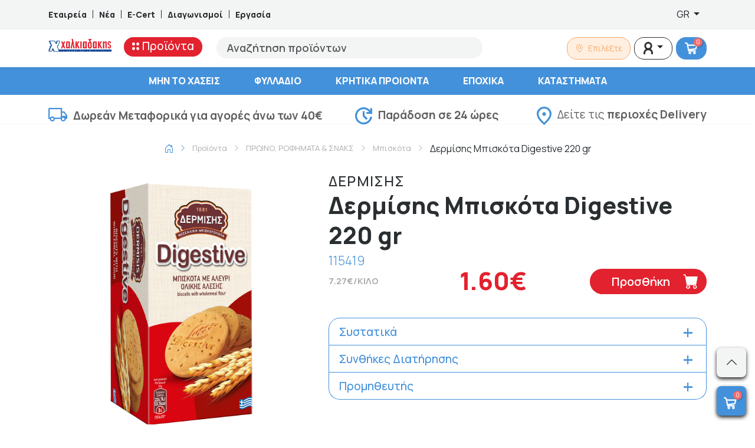

--- FILE ---
content_type: text/html; charset=UTF-8
request_url: https://xalkiadakis.gr/product/dermisis-mpiskota-digestive-220-gr
body_size: 64348
content:
<!DOCTYPE html>
<html lang="el">

<head>
    <meta charset="utf-8">
    <meta name="viewport" content="width=device-width, initial-scale=1">
    <meta name="google-site-verification" content="22ze7N1l_POoOtGEtLjMYUX93KIvQmX8dEslSHxuVw0" />
    <meta name="facebook-domain-verification" content="881w1gng6i4dvgxom4g938f6afjvfj" />
	<title>Δερμίσης Μπισκότα Digestive 220 gr | Super Market Χαλκιαδάκης - Κρήτη</title>
  <meta name="title" content="Δερμίσης Μπισκότα Digestive 220 gr | Super Market Χαλκιαδάκης - Κρήτη">
  <meta name="description" content="Δερμίσης Μπισκότα Digestive 220 gr | Super Market Χαλκιαδάκης - Κρήτη">
	<meta property="og:image" content="https://xalkiadakis.gr/dummy/FB_Share_Blue.jpg">
	<meta property="og:image:width" content="1200">
	<meta property="og:image:height" content="630">
	<meta property="og:title" content="xalkiadakis.gr">
	<meta property="og:url" content="https://xalkiadakis.gr">
	<meta property="og:site_name" content="xalkiadakis.gr">
	<link rel="canonical" href="https://xalkiadakis.gr/product/dermisis-mpiskota-digestive-220-gr">
    <link rel="preconnect" href="https://fonts.googleapis.com">
    <link rel="preconnect" href="https://fonts.gstatic.com" crossorigin>
    <link href="https://fonts.googleapis.com/css2?family=Manrope:wght@200;300;400;500;600;700;800&display=swap"
        rel="stylesheet">
	<link rel="apple-touch-icon" sizes="57x57" href="/favicon/apple-icon-57x57.png">
	<link rel="apple-touch-icon" sizes="60x60" href="/favicon/apple-icon-60x60.png">
	<link rel="apple-touch-icon" sizes="72x72" href="/favicon/apple-icon-72x72.png">
	<link rel="apple-touch-icon" sizes="76x76" href="/favicon/apple-icon-76x76.png">
	<link rel="apple-touch-icon" sizes="114x114" href="/favicon/apple-icon-114x114.png">
	<link rel="apple-touch-icon" sizes="120x120" href="/favicon/apple-icon-120x120.png">
	<link rel="apple-touch-icon" sizes="144x144" href="/favicon/apple-icon-144x144.png">
	<link rel="apple-touch-icon" sizes="152x152" href="/favicon/apple-icon-152x152.png">
	<link rel="apple-touch-icon" sizes="180x180" href="/favicon/apple-icon-180x180.png">
	<link rel="icon" type="image/png" sizes="192x192"  href="/favicon/android-icon-192x192.png">
	<link rel="icon" type="image/png" sizes="32x32" href="/favicon/favicon-32x32.png">
	<link rel="icon" type="image/png" sizes="96x96" href="/favicon/favicon-96x96.png">
	<link rel="icon" type="image/png" sizes="16x16" href="/favicon/favicon-16x16.png">
	<link rel="manifest" href="/favicon/manifest.json">
	<meta name="msapplication-TileColor" content="#4491DB">
	<meta name="msapplication-TileImage" content="/favicon/ms-icon-144x144.png">
	<meta name="theme-color" content="#4491DB">
	<link href="https://xalkiadakis.gr/bs-local/bootstrap-icons.min.css" rel="stylesheet">
	<link href="https://xalkiadakis.gr/bs-local/bootstrap.min.css" rel="stylesheet">

        <style >[wire\:loading], [wire\:loading\.delay], [wire\:loading\.inline-block], [wire\:loading\.inline], [wire\:loading\.block], [wire\:loading\.flex], [wire\:loading\.table], [wire\:loading\.grid], [wire\:loading\.inline-flex] {display: none;}[wire\:loading\.delay\.shortest], [wire\:loading\.delay\.shorter], [wire\:loading\.delay\.short], [wire\:loading\.delay\.long], [wire\:loading\.delay\.longer], [wire\:loading\.delay\.longest] {display:none;}[wire\:offline] {display: none;}[wire\:dirty]:not(textarea):not(input):not(select) {display: none;}input:-webkit-autofill, select:-webkit-autofill, textarea:-webkit-autofill {animation-duration: 50000s;animation-name: livewireautofill;}@keyframes livewireautofill { from {} }</style>
    <link rel="preload" as="style" href="https://xalkiadakis.gr/build/assets/app-cd1fd35a.css" /><link rel="stylesheet" href="https://xalkiadakis.gr/build/assets/app-cd1fd35a.css" />	<!--	<script src="https://maps.googleapis.com/maps/api/js?key=AIzaSyBgyGxeU9cSkaSObki38PurcwHtxtxMegk" async defer></script>-->
	<!-- Google Tag Manager -->
	<script>(function(w,d,s,l,i){w[l]=w[l]||[];w[l].push({'gtm.start':
	new Date().getTime(),event:'gtm.js'});var f=d.getElementsByTagName(s)[0],
	j=d.createElement(s),dl=l!='dataLayer'?'&l='+l:'';j.async=true;j.src=
	'https://www.googletagmanager.com/gtm.js?id='+i+dl;f.parentNode.insertBefore(j,f);
	})(window,document,'script','dataLayer','GTM-T7QD428L');</script>
	<!-- End Google Tag Manager -->
	<!-- SERVER SIDE Google Tag Manager -->
	<script>(function(w,d,s,l,i){w[l]=w[l]||[];w[l].push({'gtm.start':
	new Date().getTime(),event:'gtm.js'});var f=d.getElementsByTagName(s)[0],
	j=d.createElement(s),dl=l!='dataLayer'?'&l='+l:'';j.async=true;j.src=
	'https://www.googletagmanager.com/gtm.js?id='+i+dl;f.parentNode.insertBefore(j,f);
	})(window,document,'script','dataLayer','GTM-5X579GX8');</script>
	<!-- End Google Tag Manager -->
	<style>
		.greca-badge .trustmark {
			display: flex;
			align-items: center;
			justify-content: center;
			width:auto!important;
		}

		.greca-badge .trustmark img {
			max-width: 81px;
			height: 100%;
		}
		@media(min-width:992px) {
			.product-card .product-title { font-size:16px; line-height:18px; height:55px; }
			.main-menu {overflow-y: scroll; max-height: calc(-85px + 100vh); }
		}
		.single-products-labels {
			max-width:45px;
		}
		.second-menu li a {
			white-space: normal;
		}
		.banner .link-text.link-text-gif {
			color: #0055B9;
			background: #FFFFFF;		}
	</style>
</head>

<body class="">
		<!-- Google Tag Manager (noscript) -->
		<noscript><iframe src="https://www.googletagmanager.com/ns.html?id=GTM-T7QD428L"
		height="0" width="0" style="display:none;visibility:hidden"></iframe></noscript>
		<!-- End Google Tag Manager (noscript) -->
		<!-- SERVER SIDE Google Tag Manager (noscript) -->
		<noscript><iframe src="https://www.googletagmanager.com/ns.html?id=GTM-5X579GX8"
		height="0" width="0" style="display:none;visibility:hidden"></iframe></noscript>
		<!-- End Google Tag Manager (noscript) -->
		<div class="top-bar d-none d-lg-block">
    <div class="container">
        <div class="row">
            <div class="col-8 d-flex align-items-center">
                <a href="https://xalkiadakis.gr/company" class="text-decoration-none"
                    style="color:#292E31;font-weight:800;font-size:14px;line-height:21px;">Εταιρεία</a>
                <div style="background-color:#292E31;width:1px;height:14px;margin-left:10px;margin-right:10px;"></div>
                <a href="https://xalkiadakis.gr/articles" class="text-decoration-none"
                    style="color:#292E31;font-weight:800;font-size:14px;line-height:21px;">Νέα</a>
                <div style="background-color:#292E31;width:1px;height:14px;margin-left:10px;margin-right:10px;"></div>
                <a href="https://xalkiadakis.gr/e-cert" class="text-decoration-none"
                    style="color:#292E31;font-weight:800;font-size:14px;line-height:21px;">E-Cert</a>
                <div style="background-color:#292E31;width:1px;height:14px;margin-left:10px;margin-right:10px;"></div>
                <a href="https://xalkiadakis.gr/contests" class="text-decoration-none"
                    style="color:#292E31;font-weight:800;font-size:14px;line-height:21px;">Διαγωνισμοί</a>
                <div style="background-color:#292E31;width:1px;height:14px;margin-left:10px;margin-right:10px;"></div>
                <a href="https://career.xalkiadakis.gr/" target="_blank" class="text-decoration-none"
                    style="color:#292E31;font-weight:800;font-size:14px;line-height:21px;">Εργασία</a>
            </div>
            <div class="col-4 d-flex align-items-center justify-content-end">
                <div class="dropdown">
    
    <button
            class="lang_switcher btn border-0 bg-transparent dropdown-toggle"
            type="button"
            data-bs-toggle="dropdown"
            aria-expanded="false">
        GR
    </button>

    <ul class="dropdown-menu dropdown-menu-end" style="z-index:9999;">
                    <li>
                <a class="dropdown-item "
                   href="https://xalkiadakis.gr/en/product/dermisis-mpiskota-digestive-220-gr">
                    EN
                </a>
            </li>
                    <li>
                <a class="dropdown-item  active fw-bold "
                   href="https://xalkiadakis.gr/el/product/dermisis-mpiskota-digestive-220-gr">
                    GR
                </a>
            </li>
            </ul>
</div>





            </div>
        </div>
    </div>
</div>
		<div class="d-block d-lg-none sticky-top bg-white shadow-sm">
    <div class="container">
        <div class="row justify-content-center align-items-center">
            <div class="col-3">
                <div class="mobile-menu offcanvas offcanvas-start" tabindex="-1" id="offcanvas"
                     aria-labelledby="offcanvasLabel">
                    <div class="offcanvas-header">
                        <button type="button" class="btn-close text-reset" data-bs-dismiss="offcanvas"
                                aria-label="Close"></button>
                    </div>
                    <div class="offcanvas-body">
                        <nav class="main-nav">
							<div class="lang_switcher selectpicker border-0 bg-transparent">
								<div class="dropdown">
    
    <button
            class="lang_switcher btn border-0 bg-transparent dropdown-toggle"
            type="button"
            data-bs-toggle="dropdown"
            aria-expanded="false">
        GR
    </button>

    <ul class="dropdown-menu dropdown-menu-end" style="z-index:9999;">
                    <li>
                <a class="dropdown-item "
                   href="https://xalkiadakis.gr/en/product/dermisis-mpiskota-digestive-220-gr">
                    EN
                </a>
            </li>
                    <li>
                <a class="dropdown-item  active fw-bold "
                   href="https://xalkiadakis.gr/el/product/dermisis-mpiskota-digestive-220-gr">
                    GR
                </a>
            </li>
            </ul>
</div>
							</div>
                            <ul class="list-group list-group-flush">
                                <li class="sub-nav list-group-item">
                                    <a href="javascript:void(0)">
                                        <svg id="Group_1455" data-name="Group 1455" xmlns="http://www.w3.org/2000/svg"
                                             width="12.143" height="12.143" viewBox="0 0 12.143 12.143">
                                            <ellipse id="Ellipse_2" data-name="Ellipse 2" cx="2.429" cy="2.429"
                                                     rx="2.429" ry="2.429" transform="translate(7.286 0)"
                                                     fill="red" />
                                            <ellipse id="Ellipse_8" data-name="Ellipse 8" cx="2.429" cy="2.429"
                                                     rx="2.429" ry="2.429" transform="translate(0 0)"
                                                     fill="red" />
                                            <ellipse id="Ellipse_3" data-name="Ellipse 3" cx="2.429" cy="2.429"
                                                     rx="2.429" ry="2.429" transform="translate(7.286 7.286)"
                                                     fill="red" />
                                            <ellipse id="Ellipse_9" data-name="Ellipse 9" cx="2.429" cy="2.429"
                                                     rx="2.429" ry="2.429" transform="translate(0 7.286)"
                                                     fill="red" />
                                        </svg>
                                        Προϊόντα</a>
                                    <ul class="sub-content list-group list-group-flush" data-title="Προϊόντα">
                                        <li class="list-group-item">
                                            <div class="dropdown-item" style="text-decoration: none;font: 800 13px / 9px Manrope;letter-spacing: 0px;color: #000000;padding-top: 8px;padding-bottom: 8px;">ΕΙΔΙΚΕΣ ΚΑΤΗΓΟΡΙΕΣ</div>
                                        </li>
                                        <li class="list-group-item d-flex align-items-center justify-content-center" style="position:relative;">
                                            <div id="scrollLeft-m" style="position:absolute; left:5px; z-index:1;cursor:pointer;">
                                                <i class="bi bi-chevron-left"></i>
                                            </div>
                                            <div class="special-categories-carousel-m d-flex align-items-center justify-content-start" style="max-width:320px;overflow-x: scroll;position: relative;scroll-behavior: smooth;">
                                                                                                    <a class="d-inline-block mx-2 pt-0 pb-0" href="https://xalkiadakis.gr/label/xoris-gloyteni">
                                                        <img width="50" height="50" src="https://xalkiadakis.gr/labels/glutenfree.png" alt="Χωρίς Γλουτένη" title="Χωρίς Γλουτένη" />
                                                    </a>
                                                                                                    <a class="d-inline-block mx-2 pt-0 pb-0" href="https://xalkiadakis.gr/label/biologhiko">
                                                        <img width="50" height="50" src="https://xalkiadakis.gr/labels/bio.png" alt="Βιολογικό" title="Βιολογικό" />
                                                    </a>
                                                                                                    <a class="d-inline-block mx-2 pt-0 pb-0" href="https://xalkiadakis.gr/label/vegan">
                                                        <img width="50" height="50" src="https://xalkiadakis.gr/labels/vegan.png" alt="Vegan" title="Vegan" />
                                                    </a>
                                                                                                    <a class="d-inline-block mx-2 pt-0 pb-0" href="https://xalkiadakis.gr/label/min-to-xaseis">
                                                        <img width="50" height="50" src="https://xalkiadakis.gr/labels/offer.png?v=7" alt="Μην το Χάσεις" title="Μην το Χάσεις" />
                                                    </a>
                                                                                                    <a class="d-inline-block mx-2 pt-0 pb-0" href="https://xalkiadakis.gr/label/11">
                                                        <img width="50" height="50" src="https://xalkiadakis.gr/labels/1and1.png" alt="1+1" title="1+1" />
                                                    </a>
                                                                                                    <a class="d-inline-block mx-2 pt-0 pb-0" href="https://xalkiadakis.gr/label/21">
                                                        <img width="50" height="50" src="https://xalkiadakis.gr/labels/2and1.png" alt="2+1" title="2+1" />
                                                    </a>
                                                                                                    <a class="d-inline-block mx-2 pt-0 pb-0" href="https://xalkiadakis.gr/label/xoris-laktozi">
                                                        <img width="50" height="50" src="https://xalkiadakis.gr/labels/lactose.png" alt="Χωρίς Λακτόζη" title="Χωρίς Λακτόζη" />
                                                    </a>
                                                                                            </div>
                                            <!-- Right arrow -->
                                            <div id="scrollRight-m" style="position:absolute; right:5px; z-index:1;cursor:pointer;">
                                                <i class="bi bi-chevron-right"></i>
                                            </div>
                                        </li>
                                        <li class="list-group-item">
                                            <a class="dropdown-item"
                                               href="https://xalkiadakis.gr/shop">ΟΛΕΣ ΟΙ ΚΑΤΗΓΟΡΙΕΣ</a>
                                        </li>
                                                                                                                                    <li class="list-group-item">
                                                    <a class="dropdown-item"
                                                       href="https://xalkiadakis.gr/category/epochika">ΕΠΟΧΙΚΑ</a>
                                                    <button class="accordion-button collapsed" data-bs-toggle="collapse" data-bs-target="#category_sub_5954" aria-expanded="true" aria-controls="category_sub_5954"></button>
                                                    <div class="accordion" id="accordion_category_sub_5954">
                                                        <div class="accordion-item">
                                                            <div id="category_sub_5954" class="accordion-collapse collapse" data-bs-parent="#accordion_category_sub_5954">
                                                                <div class="accordion-body">
                                                                                                                                            <a class="subcat-item" href="https://xalkiadakis.gr/category/epochika-paichnidia">Παιχνίδια</a>
                                                                                                                                    </div>
                                                            </div>
                                                        </div>
                                                    </div>
                                                </li>
                                                                                                                                                                                <li class="list-group-item">
                                                    <a class="dropdown-item"
                                                       href="https://xalkiadakis.gr/category/kritika-prionta">ΚΡΗΤΙΚΑ ΠΡΟΙΟΝΤΑ</a>
                                                    <button class="accordion-button collapsed" data-bs-toggle="collapse" data-bs-target="#category_sub_2633" aria-expanded="true" aria-controls="category_sub_2633"></button>
                                                    <div class="accordion" id="accordion_category_sub_2633">
                                                        <div class="accordion-item">
                                                            <div id="category_sub_2633" class="accordion-collapse collapse" data-bs-parent="#accordion_category_sub_2633">
                                                                <div class="accordion-body">
                                                                                                                                            <a class="subcat-item" href="https://xalkiadakis.gr/category/kritika-prionta-kava">Κάβα</a>
                                                                                                                                            <a class="subcat-item" href="https://xalkiadakis.gr/category/kritika-prionta-delicatessen">Delicatessen</a>
                                                                                                                                            <a class="subcat-item" href="https://xalkiadakis.gr/category/kritika-prionta-proino-rofimata">Πρωινό &amp; Ροφήματα</a>
                                                                                                                                            <a class="subcat-item" href="https://xalkiadakis.gr/category/kritika-prionta-frouta-lachanika">Φρούτα &amp; Λαχανικά</a>
                                                                                                                                            <a class="subcat-item" href="https://xalkiadakis.gr/category/kritika-prionta-fresko-kreas-poulerika">Φρέσκο Κρέας &amp; Πουλερικά</a>
                                                                                                                                            <a class="subcat-item" href="https://xalkiadakis.gr/category/kritika-prionta-tirokomika">Τυροκομικά</a>
                                                                                                                                            <a class="subcat-item" href="https://xalkiadakis.gr/category/kritika-prionta-allantika">Αλλαντικά</a>
                                                                                                                                            <a class="subcat-item" href="https://xalkiadakis.gr/category/kritika-prionta-galaktokomika-idi-psigiou">Γαλακτοκομικά &amp; Είδη Ψυγείου</a>
                                                                                                                                            <a class="subcat-item" href="https://xalkiadakis.gr/category/kritika-prionta-katepsigmena">Κατεψυγμένα</a>
                                                                                                                                            <a class="subcat-item" href="https://xalkiadakis.gr/category/kritika-prionta-artozacharoplastio">Αρτοζαχαροπλαστείο</a>
                                                                                                                                            <a class="subcat-item" href="https://xalkiadakis.gr/category/kritika-prionta-anapsiktika-nera-chimi">Αναψυκτικά, Νερά &amp; Χυμοί</a>
                                                                                                                                            <a class="subcat-item" href="https://xalkiadakis.gr/category/kritika-prionta-siskeuasmena-trofima">Συσκευασμένα Τρόφιμα</a>
                                                                                                                                            <a class="subcat-item" href="https://xalkiadakis.gr/category/kritika-prionta-etima-geumata">Έτοιμα Γεύματα</a>
                                                                                                                                            <a class="subcat-item" href="https://xalkiadakis.gr/category/kritika-prionta-krouasan-tsourekia-keik">Κρουασάν, Τσουρέκια &amp;  Κέικ</a>
                                                                                                                                    </div>
                                                            </div>
                                                        </div>
                                                    </div>
                                                </li>
                                                                                                                                                                                <li class="list-group-item">
                                                    <a class="dropdown-item"
                                                       href="https://xalkiadakis.gr/category/frouta-lachanika">ΦΡΟΥΤΑ &amp; ΛΑΧΑΝΙΚΑ</a>
                                                    <button class="accordion-button collapsed" data-bs-toggle="collapse" data-bs-target="#category_sub_2620" aria-expanded="true" aria-controls="category_sub_2620"></button>
                                                    <div class="accordion" id="accordion_category_sub_2620">
                                                        <div class="accordion-item">
                                                            <div id="category_sub_2620" class="accordion-collapse collapse" data-bs-parent="#accordion_category_sub_2620">
                                                                <div class="accordion-body">
                                                                                                                                            <a class="subcat-item" href="https://xalkiadakis.gr/category/frouta-lachanika-frouta">Φρούτα</a>
                                                                                                                                            <a class="subcat-item" href="https://xalkiadakis.gr/category/frouta-lachanika-lachanika">Λαχανικά</a>
                                                                                                                                    </div>
                                                            </div>
                                                        </div>
                                                    </div>
                                                </li>
                                                                                                                                                                                <li class="list-group-item">
                                                    <a class="dropdown-item"
                                                       href="https://xalkiadakis.gr/category/fresko-kreas-poulerika">ΦΡΕΣΚΟ ΚΡΕΑΣ &amp; ΠΟΥΛΕΡΙΚΑ</a>
                                                    <button class="accordion-button collapsed" data-bs-toggle="collapse" data-bs-target="#category_sub_2857" aria-expanded="true" aria-controls="category_sub_2857"></button>
                                                    <div class="accordion" id="accordion_category_sub_2857">
                                                        <div class="accordion-item">
                                                            <div id="category_sub_2857" class="accordion-collapse collapse" data-bs-parent="#accordion_category_sub_2857">
                                                                <div class="accordion-body">
                                                                                                                                            <a class="subcat-item" href="https://xalkiadakis.gr/category/fresko-kreas-poulerika-poulerika">Πουλερικά</a>
                                                                                                                                            <a class="subcat-item" href="https://xalkiadakis.gr/category/fresko-kreas-poulerika-nopo-kreas">Νωπό Κρέας</a>
                                                                                                                                    </div>
                                                            </div>
                                                        </div>
                                                    </div>
                                                </li>
                                                                                                                                                                                <li class="list-group-item">
                                                    <a class="dropdown-item"
                                                       href="https://xalkiadakis.gr/category/fresko-psari-thalassina">ΦΡΕΣΚΟ ΨΑΡΙ &amp; ΘΑΛΑΣΣΙΝΑ</a>
                                                    <button class="accordion-button collapsed" data-bs-toggle="collapse" data-bs-target="#category_sub_3283" aria-expanded="true" aria-controls="category_sub_3283"></button>
                                                    <div class="accordion" id="accordion_category_sub_3283">
                                                        <div class="accordion-item">
                                                            <div id="category_sub_3283" class="accordion-collapse collapse" data-bs-parent="#accordion_category_sub_3283">
                                                                <div class="accordion-body">
                                                                                                                                            <a class="subcat-item" href="https://xalkiadakis.gr/category/fresko-psari-thalassina-chtapodia-kalamaria-soupies">Χταπόδια, Καλαμάρια &amp; Σουπιές</a>
                                                                                                                                            <a class="subcat-item" href="https://xalkiadakis.gr/category/fresko-psari-thalassina-ostrakoidi">Οστρακοειδή</a>
                                                                                                                                            <a class="subcat-item" href="https://xalkiadakis.gr/category/fresko-psari-thalassina-psaria-ichthiokalliergias">Ψάρια Ιχθυοκαλλιέργειας</a>
                                                                                                                                    </div>
                                                            </div>
                                                        </div>
                                                    </div>
                                                </li>
                                                                                                                                                                                <li class="list-group-item">
                                                    <a class="dropdown-item"
                                                       href="https://xalkiadakis.gr/category/etima-geumata">ΕΤΟΙΜΑ ΓΕΥΜΑΤΑ</a>
                                                    <button class="accordion-button collapsed" data-bs-toggle="collapse" data-bs-target="#category_sub_3827" aria-expanded="true" aria-controls="category_sub_3827"></button>
                                                    <div class="accordion" id="accordion_category_sub_3827">
                                                        <div class="accordion-item">
                                                            <div id="category_sub_3827" class="accordion-collapse collapse" data-bs-parent="#accordion_category_sub_3827">
                                                                <div class="accordion-body">
                                                                                                                                            <a class="subcat-item" href="https://xalkiadakis.gr/category/etima-geumata-etima-geumata">Έτοιμα Γεύματα</a>
                                                                                                                                            <a class="subcat-item" href="https://xalkiadakis.gr/category/etima-geumata-santouits">Σάντουιτς</a>
                                                                                                                                            <a class="subcat-item" href="https://xalkiadakis.gr/category/etima-geumata-geumata-me-kreas-poulerika-2">Γεύματα με Κρέας &amp; Πουλερικά</a>
                                                                                                                                            <a class="subcat-item" href="https://xalkiadakis.gr/category/etima-geumata-artozacharoplastio">Αρτοζαχαροπλαστείο</a>
                                                                                                                                            <a class="subcat-item" href="https://xalkiadakis.gr/category/etima-geumata-ladera-2">Λαδερά</a>
                                                                                                                                            <a class="subcat-item" href="https://xalkiadakis.gr/category/etima-geumata-geumata-zimarikon">Γεύματα Ζυμαρικών</a>
                                                                                                                                            <a class="subcat-item" href="https://xalkiadakis.gr/category/etima-geumata-geumata-osprion-lachanikon">Γεύματα Οσπρίων &amp; Λαχανικών</a>
                                                                                                                                            <a class="subcat-item" href="https://xalkiadakis.gr/category/etima-geumata-geumata-me-psaria-thalassina-sushi">Γεύματα με Ψάρια, Θαλασσινά &amp; Sushi</a>
                                                                                                                                    </div>
                                                            </div>
                                                        </div>
                                                    </div>
                                                </li>
                                                                                                                                                                                <li class="list-group-item">
                                                    <a class="dropdown-item"
                                                       href="https://xalkiadakis.gr/category/proino-rofimata-snaks">ΠΡΩΙΝΟ, ΡΟΦΗΜΑΤΑ &amp; ΣΝΑΚΣ</a>
                                                    <button class="accordion-button collapsed" data-bs-toggle="collapse" data-bs-target="#category_sub_2609" aria-expanded="true" aria-controls="category_sub_2609"></button>
                                                    <div class="accordion" id="accordion_category_sub_2609">
                                                        <div class="accordion-item">
                                                            <div id="category_sub_2609" class="accordion-collapse collapse" data-bs-parent="#accordion_category_sub_2609">
                                                                <div class="accordion-body">
                                                                                                                                            <a class="subcat-item" href="https://xalkiadakis.gr/category/proino-rofimata-snaks-loukoumia-pastelia-mantolata-siropiasta">Λουκούμια, Παστέλια, Μαντολάτα &amp; Σιροπιαστά</a>
                                                                                                                                            <a class="subcat-item" href="https://xalkiadakis.gr/category/proino-rofimata-snaks-dimitriaka">Δημητριακά</a>
                                                                                                                                            <a class="subcat-item" href="https://xalkiadakis.gr/category/proino-rofimata-snaks-meli">Μέλι</a>
                                                                                                                                            <a class="subcat-item" href="https://xalkiadakis.gr/category/proino-rofimata-snaks-pralina-tachini-fistikovoutiro">Πραλίνα, Ταχίνι &amp; Φυστικοβούτυρο</a>
                                                                                                                                            <a class="subcat-item" href="https://xalkiadakis.gr/category/proino-rofimata-snaks-marmelades-glika-koutaliou">Μαρμελάδες &amp; Γλυκά Κουταλιού</a>
                                                                                                                                            <a class="subcat-item" href="https://xalkiadakis.gr/category/proino-rofimata-snaks-rofimata-sokolatas-kakao">Ροφήματα Σοκολάτας &amp; Κακάο</a>
                                                                                                                                            <a class="subcat-item" href="https://xalkiadakis.gr/category/proino-rofimata-snaks-sokolates">Σοκολάτες</a>
                                                                                                                                            <a class="subcat-item" href="https://xalkiadakis.gr/category/proino-rofimata-snaks-mpiskota">Μπισκότα</a>
                                                                                                                                            <a class="subcat-item" href="https://xalkiadakis.gr/category/proino-rofimata-snaks-kafes">Καφές</a>
                                                                                                                                            <a class="subcat-item" href="https://xalkiadakis.gr/category/proino-rofimata-snaks-tsai-afepsimata">Τσάι &amp; Αφεψήματα</a>
                                                                                                                                            <a class="subcat-item" href="https://xalkiadakis.gr/category/proino-rofimata-snaks-patatakia-snaks">Πατατάκια &amp; Σνακς</a>
                                                                                                                                            <a class="subcat-item" href="https://xalkiadakis.gr/category/proino-rofimata-snaks-tsichles-karameles">Τσίχλες &amp; Καραμέλες</a>
                                                                                                                                            <a class="subcat-item" href="https://xalkiadakis.gr/category/proino-rofimata-snaks-xiri-karpi-apoxiramena-frouta">Ξηροί Καρποί &amp; Αποξηραμένα Φρούτα</a>
                                                                                                                                    </div>
                                                            </div>
                                                        </div>
                                                    </div>
                                                </li>
                                                                                                                                                                                <li class="list-group-item">
                                                    <a class="dropdown-item"
                                                       href="https://xalkiadakis.gr/category/artozacharoplastio">ΑΡΤΟΖΑΧΑΡΟΠΛΑΣΤΕΙΟ</a>
                                                    <button class="accordion-button collapsed" data-bs-toggle="collapse" data-bs-target="#category_sub_2636" aria-expanded="true" aria-controls="category_sub_2636"></button>
                                                    <div class="accordion" id="accordion_category_sub_2636">
                                                        <div class="accordion-item">
                                                            <div id="category_sub_2636" class="accordion-collapse collapse" data-bs-parent="#accordion_category_sub_2636">
                                                                <div class="accordion-body">
                                                                                                                                            <a class="subcat-item" href="https://xalkiadakis.gr/category/artozacharoplastio-psomi-tipopiimeno">Ψωμί Τυποποιημένο</a>
                                                                                                                                            <a class="subcat-item" href="https://xalkiadakis.gr/category/artozacharoplastio-pites-tortigies">Πίτες &amp; Τορτίγιες</a>
                                                                                                                                            <a class="subcat-item" href="https://xalkiadakis.gr/category/artozacharoplastio-paximadia-kritsinia-friganies">Παξιμάδια, Κριτσίνια &amp; Φρυγανιές</a>
                                                                                                                                            <a class="subcat-item" href="https://xalkiadakis.gr/category/artozacharoplastio-krouasan-tsourekia-keik">Κρουασάν, Τσουρέκια &amp;  Κέικ</a>
                                                                                                                                            <a class="subcat-item" href="https://xalkiadakis.gr/category/artozacharoplastio-koulourakia">Κουλουράκια</a>
                                                                                                                                            <a class="subcat-item" href="https://xalkiadakis.gr/category/artozacharoplastio-christougenniatika">Χριστουγεννιάτικα</a>
                                                                                                                                    </div>
                                                            </div>
                                                        </div>
                                                    </div>
                                                </li>
                                                                                                                                                                                <li class="list-group-item">
                                                    <a class="dropdown-item"
                                                       href="https://xalkiadakis.gr/category/allantika-delicatessen">ΑΛΛΑΝΤΙΚΑ &amp; DELICATESSEN</a>
                                                    <button class="accordion-button collapsed" data-bs-toggle="collapse" data-bs-target="#category_sub_2645" aria-expanded="true" aria-controls="category_sub_2645"></button>
                                                    <div class="accordion" id="accordion_category_sub_2645">
                                                        <div class="accordion-item">
                                                            <div id="category_sub_2645" class="accordion-collapse collapse" data-bs-parent="#accordion_category_sub_2645">
                                                                <div class="accordion-body">
                                                                                                                                            <a class="subcat-item" href="https://xalkiadakis.gr/category/allantika-delicatessen-allantika">Αλλαντικά</a>
                                                                                                                                            <a class="subcat-item" href="https://xalkiadakis.gr/category/allantika-delicatessen-delicatessen">Delicatessen</a>
                                                                                                                                    </div>
                                                            </div>
                                                        </div>
                                                    </div>
                                                </li>
                                                                                                                                                                                <li class="list-group-item">
                                                    <a class="dropdown-item"
                                                       href="https://xalkiadakis.gr/category/galaktokomika-idi-psigiou">ΓΑΛΑΚΤΟΚΟΜΙΚΑ &amp; ΕΙΔΗ ΨΥΓΕΙΟΥ</a>
                                                    <button class="accordion-button collapsed" data-bs-toggle="collapse" data-bs-target="#category_sub_2615" aria-expanded="true" aria-controls="category_sub_2615"></button>
                                                    <div class="accordion" id="accordion_category_sub_2615">
                                                        <div class="accordion-item">
                                                            <div id="category_sub_2615" class="accordion-collapse collapse" data-bs-parent="#accordion_category_sub_2615">
                                                                <div class="accordion-body">
                                                                                                                                            <a class="subcat-item" href="https://xalkiadakis.gr/category/galaktokomika-idi-psigiou-gala">Γάλα</a>
                                                                                                                                            <a class="subcat-item" href="https://xalkiadakis.gr/category/galaktokomika-idi-psigiou-giaourtia-epidorpia-giaourtiou">Γιαούρτια &amp; Επιδόρπια Γιαουρτιού</a>
                                                                                                                                            <a class="subcat-item" href="https://xalkiadakis.gr/category/galaktokomika-idi-psigiou-kremes-glikismata">Κρέμες &amp; Γλυκίσματα</a>
                                                                                                                                            <a class="subcat-item" href="https://xalkiadakis.gr/category/galaktokomika-idi-psigiou-rofimata-kafe-psigiou">Ροφήματα Καφέ Ψυγείου</a>
                                                                                                                                            <a class="subcat-item" href="https://xalkiadakis.gr/category/galaktokomika-idi-psigiou-kremes-galaktos-santigi">Κρέμες Γάλακτος &amp; Σαντιγύ</a>
                                                                                                                                            <a class="subcat-item" href="https://xalkiadakis.gr/category/galaktokomika-idi-psigiou-salates-alifes">Σαλάτες &amp; Αλοιφές</a>
                                                                                                                                            <a class="subcat-item" href="https://xalkiadakis.gr/category/galaktokomika-idi-psigiou-margarines">Μαργαρίνες</a>
                                                                                                                                            <a class="subcat-item" href="https://xalkiadakis.gr/category/galaktokomika-idi-psigiou-voutiro">Βούτυρο</a>
                                                                                                                                            <a class="subcat-item" href="https://xalkiadakis.gr/category/galaktokomika-idi-psigiou-zimes-filla-pites">Ζύμες, Φύλλα &amp; Πίτες</a>
                                                                                                                                            <a class="subcat-item" href="https://xalkiadakis.gr/category/galaktokomika-idi-psigiou-zomi-psigiou">Ζωμοί Ψυγείου</a>
                                                                                                                                            <a class="subcat-item" href="https://xalkiadakis.gr/category/galaktokomika-idi-psigiou-chimi-psigiou">Χυμοί Ψυγείου</a>
                                                                                                                                            <a class="subcat-item" href="https://xalkiadakis.gr/category/galaktokomika-idi-psigiou-fitika-rofimata-epidorpia">Φυτικά Ροφήματα &amp; Επιδόρπια</a>
                                                                                                                                            <a class="subcat-item" href="https://xalkiadakis.gr/category/galaktokomika-idi-psigiou-auga">Αυγά</a>
                                                                                                                                            <a class="subcat-item" href="https://xalkiadakis.gr/category/galaktokomika-idi-psigiou-zimarika-nopa">Ζυμαρικά νωπά</a>
                                                                                                                                    </div>
                                                            </div>
                                                        </div>
                                                    </div>
                                                </li>
                                                                                                                                                                                <li class="list-group-item">
                                                    <a class="dropdown-item"
                                                       href="https://xalkiadakis.gr/category/tirokomika-fitika-anapliromata">ΤΥΡΟΚΟΜΙΚΑ &amp; ΦΥΤΙΚΑ ΑΝΑΠΛΗΡΩΜΑΤΑ</a>
                                                    <button class="accordion-button collapsed" data-bs-toggle="collapse" data-bs-target="#category_sub_2671" aria-expanded="true" aria-controls="category_sub_2671"></button>
                                                    <div class="accordion" id="accordion_category_sub_2671">
                                                        <div class="accordion-item">
                                                            <div id="category_sub_2671" class="accordion-collapse collapse" data-bs-parent="#accordion_category_sub_2671">
                                                                <div class="accordion-body">
                                                                                                                                            <a class="subcat-item" href="https://xalkiadakis.gr/category/tirokomika-fitika-anapliromata-sklira-tiria">Σκληρά Τυριά</a>
                                                                                                                                            <a class="subcat-item" href="https://xalkiadakis.gr/category/tirokomika-fitika-anapliromata-imisklira-tiria">Ημίσκληρα Τυριά</a>
                                                                                                                                            <a class="subcat-item" href="https://xalkiadakis.gr/category/tirokomika-fitika-anapliromata-tiri-feta-leuko-tiri">Τυρί Φέτα &amp; Λευκό Τυρί</a>
                                                                                                                                            <a class="subcat-item" href="https://xalkiadakis.gr/category/tirokomika-fitika-anapliromata-malaka-tiria">Μαλακά Τυριά</a>
                                                                                                                                            <a class="subcat-item" href="https://xalkiadakis.gr/category/tirokomika-fitika-anapliromata-alifomena-tiria">Αλειφόμενα Τυριά</a>
                                                                                                                                            <a class="subcat-item" href="https://xalkiadakis.gr/category/tirokomika-fitika-anapliromata-fitika-anapliromata">Φυτικά Αναπληρώματα</a>
                                                                                                                                    </div>
                                                            </div>
                                                        </div>
                                                    </div>
                                                </li>
                                                                                                                                                                                <li class="list-group-item">
                                                    <a class="dropdown-item"
                                                       href="https://xalkiadakis.gr/category/katepsigmena">ΚΑΤΕΨΥΓΜΕΝΑ</a>
                                                    <button class="accordion-button collapsed" data-bs-toggle="collapse" data-bs-target="#category_sub_2701" aria-expanded="true" aria-controls="category_sub_2701"></button>
                                                    <div class="accordion" id="accordion_category_sub_2701">
                                                        <div class="accordion-item">
                                                            <div id="category_sub_2701" class="accordion-collapse collapse" data-bs-parent="#accordion_category_sub_2701">
                                                                <div class="accordion-body">
                                                                                                                                            <a class="subcat-item" href="https://xalkiadakis.gr/category/katepsigmena-ipokatastata-kreatos">Υποκατάστατα Κρέατος</a>
                                                                                                                                            <a class="subcat-item" href="https://xalkiadakis.gr/category/katepsigmena-psaria-thalassina">Ψάρια &amp; Θαλασσινά</a>
                                                                                                                                            <a class="subcat-item" href="https://xalkiadakis.gr/category/katepsigmena-etima-fagita">Έτοιμα Φαγητά</a>
                                                                                                                                            <a class="subcat-item" href="https://xalkiadakis.gr/category/katepsigmena-lachanika">Λαχανικά</a>
                                                                                                                                            <a class="subcat-item" href="https://xalkiadakis.gr/category/katepsigmena-zimes-filla-pites">Ζύμες, Φύλλα &amp; Πίτες</a>
                                                                                                                                            <a class="subcat-item" href="https://xalkiadakis.gr/category/katepsigmena-kreas">Κρέας</a>
                                                                                                                                            <a class="subcat-item" href="https://xalkiadakis.gr/category/katepsigmena-frouta">Φρούτα</a>
                                                                                                                                            <a class="subcat-item" href="https://xalkiadakis.gr/category/katepsigmena-pagota">Παγωτά</a>
                                                                                                                                    </div>
                                                            </div>
                                                        </div>
                                                    </div>
                                                </li>
                                                                                                                                                                                <li class="list-group-item">
                                                    <a class="dropdown-item"
                                                       href="https://xalkiadakis.gr/category/siskeuasmena-trofima">ΣΥΣΚΕΥΑΣΜΕΝΑ ΤΡΟΦΙΜΑ</a>
                                                    <button class="accordion-button collapsed" data-bs-toggle="collapse" data-bs-target="#category_sub_2642" aria-expanded="true" aria-controls="category_sub_2642"></button>
                                                    <div class="accordion" id="accordion_category_sub_2642">
                                                        <div class="accordion-item">
                                                            <div id="category_sub_2642" class="accordion-collapse collapse" data-bs-parent="#accordion_category_sub_2642">
                                                                <div class="accordion-body">
                                                                                                                                            <a class="subcat-item" href="https://xalkiadakis.gr/category/siskeuasmena-trofima-aleuri">Αλεύρι</a>
                                                                                                                                            <a class="subcat-item" href="https://xalkiadakis.gr/category/siskeuasmena-trofima-zachari">Ζάχαρη</a>
                                                                                                                                            <a class="subcat-item" href="https://xalkiadakis.gr/category/siskeuasmena-trofima-zimarika">Ζυμαρικά</a>
                                                                                                                                            <a class="subcat-item" href="https://xalkiadakis.gr/category/siskeuasmena-trofima-saltses-dressings">Σάλτσες &amp; Dressings</a>
                                                                                                                                            <a class="subcat-item" href="https://xalkiadakis.gr/category/siskeuasmena-trofima-konserves">Κονσέρβες</a>
                                                                                                                                            <a class="subcat-item" href="https://xalkiadakis.gr/category/siskeuasmena-trofima-magirika-lipi">Μαγειρικά Λίπη</a>
                                                                                                                                            <a class="subcat-item" href="https://xalkiadakis.gr/category/siskeuasmena-trofima-elaiolado">Ελαιόλαδο</a>
                                                                                                                                            <a class="subcat-item" href="https://xalkiadakis.gr/category/siskeuasmena-trofima-pirinelaio">Πυρηνέλαιο</a>
                                                                                                                                            <a class="subcat-item" href="https://xalkiadakis.gr/category/siskeuasmena-trofima-sporelaia">Σπορέλαια</a>
                                                                                                                                            <a class="subcat-item" href="https://xalkiadakis.gr/category/siskeuasmena-trofima-alati-mpacharika">Αλάτι &amp; Μπαχαρικά</a>
                                                                                                                                            <a class="subcat-item" href="https://xalkiadakis.gr/category/siskeuasmena-trofima-xidi-lemoni">Ξίδι &amp; Λεμόνι</a>
                                                                                                                                            <a class="subcat-item" href="https://xalkiadakis.gr/category/siskeuasmena-trofima-rizi">Ρύζι</a>
                                                                                                                                            <a class="subcat-item" href="https://xalkiadakis.gr/category/siskeuasmena-trofima-ospria">Όσπρια</a>
                                                                                                                                            <a class="subcat-item" href="https://xalkiadakis.gr/category/siskeuasmena-trofima-tomatika">Τοματικά</a>
                                                                                                                                            <a class="subcat-item" href="https://xalkiadakis.gr/category/siskeuasmena-trofima-soupes-kivi-poures">Σούπες, Κύβοι &amp; Πουρές</a>
                                                                                                                                            <a class="subcat-item" href="https://xalkiadakis.gr/category/siskeuasmena-trofima-diethnis-kouzina">Διεθνής Κουζίνα</a>
                                                                                                                                            <a class="subcat-item" href="https://xalkiadakis.gr/category/siskeuasmena-trofima-sogia">Σόγια</a>
                                                                                                                                            <a class="subcat-item" href="https://xalkiadakis.gr/category/siskeuasmena-trofima-saltses-dressings-3">Σάλτσες Dressings</a>
                                                                                                                                            <a class="subcat-item" href="https://xalkiadakis.gr/category/siskeuasmena-trofima-zimarika-nopa">Ζυμαρικά νωπά</a>
                                                                                                                                            <a class="subcat-item" href="https://xalkiadakis.gr/category/siskeuasmena-trofima-ilika-magirikis-idi-zacharoplastikis">Υλικά Μαγειρικής &amp; Είδη Ζαχαροπλαστικής</a>
                                                                                                                                    </div>
                                                            </div>
                                                        </div>
                                                    </div>
                                                </li>
                                                                                                                                                                                <li class="list-group-item">
                                                    <a class="dropdown-item"
                                                       href="https://xalkiadakis.gr/category/pota-chimi-anapsiktika">ΠΟΤΑ, ΧΥΜΟΙ &amp; ΑΝΑΨΥΚΤΙΚΑ</a>
                                                    <button class="accordion-button collapsed" data-bs-toggle="collapse" data-bs-target="#category_sub_2655" aria-expanded="true" aria-controls="category_sub_2655"></button>
                                                    <div class="accordion" id="accordion_category_sub_2655">
                                                        <div class="accordion-item">
                                                            <div id="category_sub_2655" class="accordion-collapse collapse" data-bs-parent="#accordion_category_sub_2655">
                                                                <div class="accordion-body">
                                                                                                                                            <a class="subcat-item" href="https://xalkiadakis.gr/category/pota-chimi-anapsiktika-energiaka-pota">Ενεργειακά Ποτά</a>
                                                                                                                                            <a class="subcat-item" href="https://xalkiadakis.gr/category/pota-chimi-anapsiktika-pota">Ποτά</a>
                                                                                                                                            <a class="subcat-item" href="https://xalkiadakis.gr/category/pota-chimi-anapsiktika-krasia">Κρασιά</a>
                                                                                                                                            <a class="subcat-item" href="https://xalkiadakis.gr/category/pota-chimi-anapsiktika-mpires">Μπίρες</a>
                                                                                                                                            <a class="subcat-item" href="https://xalkiadakis.gr/category/pota-chimi-anapsiktika-anapsiktika">Αναψυκτικά</a>
                                                                                                                                            <a class="subcat-item" href="https://xalkiadakis.gr/category/pota-chimi-anapsiktika-chimi">Χυμοί</a>
                                                                                                                                            <a class="subcat-item" href="https://xalkiadakis.gr/category/pota-chimi-anapsiktika-ice-tea">Ice Tea</a>
                                                                                                                                            <a class="subcat-item" href="https://xalkiadakis.gr/category/pota-chimi-anapsiktika-nero">Νερό</a>
                                                                                                                                            <a class="subcat-item" href="https://xalkiadakis.gr/category/pota-chimi-anapsiktika-isotonika-pota">Ισοτονικά Ποτά</a>
                                                                                                                                    </div>
                                                            </div>
                                                        </div>
                                                    </div>
                                                </li>
                                                                                                                                                                                <li class="list-group-item">
                                                    <a class="dropdown-item"
                                                       href="https://xalkiadakis.gr/category/katikidia">ΚΑΤΟΙΚΙΔΙΑ</a>
                                                    <button class="accordion-button collapsed" data-bs-toggle="collapse" data-bs-target="#category_sub_2652" aria-expanded="true" aria-controls="category_sub_2652"></button>
                                                    <div class="accordion" id="accordion_category_sub_2652">
                                                        <div class="accordion-item">
                                                            <div id="category_sub_2652" class="accordion-collapse collapse" data-bs-parent="#accordion_category_sub_2652">
                                                                <div class="accordion-body">
                                                                                                                                            <a class="subcat-item" href="https://xalkiadakis.gr/category/katikidia-trofes-gia-gates">Τροφές Για Γάτες</a>
                                                                                                                                            <a class="subcat-item" href="https://xalkiadakis.gr/category/katikidia-trofes-gia-skilous">Τροφές Για Σκύλους</a>
                                                                                                                                            <a class="subcat-item" href="https://xalkiadakis.gr/category/katikidia-trofes-gia-ptina">Τροφές Για Πτηνά</a>
                                                                                                                                            <a class="subcat-item" href="https://xalkiadakis.gr/category/katikidia-axesouar-idi-katikidion">Αξεσουάρ &amp; Είδη Κατοικιδίων</a>
                                                                                                                                    </div>
                                                            </div>
                                                        </div>
                                                    </div>
                                                </li>
                                                                                                                                                                                <li class="list-group-item">
                                                    <a class="dropdown-item"
                                                       href="https://xalkiadakis.gr/category/moro">ΜΩΡΟ</a>
                                                    <button class="accordion-button collapsed" data-bs-toggle="collapse" data-bs-target="#category_sub_2664" aria-expanded="true" aria-controls="category_sub_2664"></button>
                                                    <div class="accordion" id="accordion_category_sub_2664">
                                                        <div class="accordion-item">
                                                            <div id="category_sub_2664" class="accordion-collapse collapse" data-bs-parent="#accordion_category_sub_2664">
                                                                <div class="accordion-body">
                                                                                                                                            <a class="subcat-item" href="https://xalkiadakis.gr/category/moro-panes-moromantila">Πάνες &amp; Μωρομάντηλα</a>
                                                                                                                                            <a class="subcat-item" href="https://xalkiadakis.gr/category/moro-vrefikes-trofes">Βρεφικές Τροφές</a>
                                                                                                                                            <a class="subcat-item" href="https://xalkiadakis.gr/category/moro-peripiisi">Περιποίηση</a>
                                                                                                                                    </div>
                                                            </div>
                                                        </div>
                                                    </div>
                                                </li>
                                                                                                                                                                                <li class="list-group-item">
                                                    <a class="dropdown-item"
                                                       href="https://xalkiadakis.gr/category/igia-omorfia">ΥΓΕΙΑ &amp; ΟΜΟΡΦΙΑ</a>
                                                    <button class="accordion-button collapsed" data-bs-toggle="collapse" data-bs-target="#category_sub_2612" aria-expanded="true" aria-controls="category_sub_2612"></button>
                                                    <div class="accordion" id="accordion_category_sub_2612">
                                                        <div class="accordion-item">
                                                            <div id="category_sub_2612" class="accordion-collapse collapse" data-bs-parent="#accordion_category_sub_2612">
                                                                <div class="accordion-body">
                                                                                                                                            <a class="subcat-item" href="https://xalkiadakis.gr/category/igia-omorfia-antiliaka">Αντηλιακά</a>
                                                                                                                                            <a class="subcat-item" href="https://xalkiadakis.gr/category/igia-omorfia-esoroucha-endisi">Εσώρουχα &amp; Ένδυση</a>
                                                                                                                                            <a class="subcat-item" href="https://xalkiadakis.gr/category/igia-omorfia-kallintika">Καλλυντικά</a>
                                                                                                                                            <a class="subcat-item" href="https://xalkiadakis.gr/category/igia-omorfia-frontida-mallion">Φροντίδα Μαλλιών</a>
                                                                                                                                            <a class="subcat-item" href="https://xalkiadakis.gr/category/igia-omorfia-frontida-somatos">Φροντίδα Σώματος</a>
                                                                                                                                            <a class="subcat-item" href="https://xalkiadakis.gr/category/igia-omorfia-prosopiki-igiini">Προσωπική Υγιεινή</a>
                                                                                                                                            <a class="subcat-item" href="https://xalkiadakis.gr/category/igia-omorfia-stomatiki-igiini">Στοματική Υγιεινή</a>
                                                                                                                                            <a class="subcat-item" href="https://xalkiadakis.gr/category/igia-omorfia-xiristika-apotrichosi">Ξυριστικά &amp; Αποτρίχωση</a>
                                                                                                                                            <a class="subcat-item" href="https://xalkiadakis.gr/category/igia-omorfia-peripiisi-prosopou">Περιποίηση Προσώπου</a>
                                                                                                                                            <a class="subcat-item" href="https://xalkiadakis.gr/category/igia-omorfia-parafarmakeutika">Παραφαρμακευτικά</a>
                                                                                                                                            <a class="subcat-item" href="https://xalkiadakis.gr/category/igia-omorfia-makigiaz">Μακιγιάζ</a>
                                                                                                                                    </div>
                                                            </div>
                                                        </div>
                                                    </div>
                                                </li>
                                                                                                                                                                                <li class="list-group-item">
                                                    <a class="dropdown-item"
                                                       href="https://xalkiadakis.gr/category/ikiaki-frontida">ΟΙΚΙΑΚΗ ΦΡΟΝΤΙΔΑ</a>
                                                    <button class="accordion-button collapsed" data-bs-toggle="collapse" data-bs-target="#category_sub_2639" aria-expanded="true" aria-controls="category_sub_2639"></button>
                                                    <div class="accordion" id="accordion_category_sub_2639">
                                                        <div class="accordion-item">
                                                            <div id="category_sub_2639" class="accordion-collapse collapse" data-bs-parent="#accordion_category_sub_2639">
                                                                <div class="accordion-body">
                                                                                                                                            <a class="subcat-item" href="https://xalkiadakis.gr/category/ikiaki-frontida-aporripantika-baby">Απορρυπαντικά Baby</a>
                                                                                                                                            <a class="subcat-item" href="https://xalkiadakis.gr/category/ikiaki-frontida-plisimo-rouchon">Πλύσιμο Ρούχων</a>
                                                                                                                                            <a class="subcat-item" href="https://xalkiadakis.gr/category/ikiaki-frontida-plisimo-piaton">Πλύσιμο Πιάτων</a>
                                                                                                                                            <a class="subcat-item" href="https://xalkiadakis.gr/category/ikiaki-frontida-katharistika">Καθαριστικά</a>
                                                                                                                                            <a class="subcat-item" href="https://xalkiadakis.gr/category/ikiaki-frontida-axesouar-katharismou">Αξεσουάρ Καθαρισμού</a>
                                                                                                                                            <a class="subcat-item" href="https://xalkiadakis.gr/category/ikiaki-frontida-chartika">Χαρτικά</a>
                                                                                                                                    </div>
                                                            </div>
                                                        </div>
                                                    </div>
                                                </li>
                                                                                                                                                                                <li class="list-group-item">
                                                    <a class="dropdown-item"
                                                       href="https://xalkiadakis.gr/category/spiti-kouzina">ΣΠΙΤΙ &amp; ΚΟΥΖΙΝΑ</a>
                                                    <button class="accordion-button collapsed" data-bs-toggle="collapse" data-bs-target="#category_sub_2696" aria-expanded="true" aria-controls="category_sub_2696"></button>
                                                    <div class="accordion" id="accordion_category_sub_2696">
                                                        <div class="accordion-item">
                                                            <div id="category_sub_2696" class="accordion-collapse collapse" data-bs-parent="#accordion_category_sub_2696">
                                                                <div class="accordion-body">
                                                                                                                                            <a class="subcat-item" href="https://xalkiadakis.gr/category/spiti-kouzina-ekklisiastika-idi">Εκκλησιαστικά Είδη</a>
                                                                                                                                            <a class="subcat-item" href="https://xalkiadakis.gr/category/spiti-kouzina-organosi-diakosmisi-idi-spitiou">Οργάνωση, Διακόσμηση &amp; Είδη Σπιτιού</a>
                                                                                                                                            <a class="subcat-item" href="https://xalkiadakis.gr/category/spiti-kouzina-idi-kouzinas">Είδη Κουζίνας</a>
                                                                                                                                            <a class="subcat-item" href="https://xalkiadakis.gr/category/spiti-kouzina-idi-ikiakis-chrisis">Είδη Οικιακής Χρήσης</a>
                                                                                                                                            <a class="subcat-item" href="https://xalkiadakis.gr/category/spiti-kouzina-idi-exoterikou-chorou">Είδη Εξωτερικού Χώρου</a>
                                                                                                                                            <a class="subcat-item" href="https://xalkiadakis.gr/category/spiti-kouzina-idi-sideromatos-aplomatos">Είδη Σιδερώματος &amp; Απλώματος</a>
                                                                                                                                            <a class="subcat-item" href="https://xalkiadakis.gr/category/spiti-kouzina-filaxi-peripiisi-rouchon">Φύλαξη &amp; Περιποίηση Ρούχων</a>
                                                                                                                                            <a class="subcat-item" href="https://xalkiadakis.gr/category/spiti-kouzina-aromatika-chorou-sillektes-igrasias-filtra-aporrofitira">Αρωματικά Χώρου, Συλλέκτες Υγρασίας &amp; Φίλτρα Απορροφητήρα</a>
                                                                                                                                            <a class="subcat-item" href="https://xalkiadakis.gr/category/spiti-kouzina-entomoapothitika-entomoktona">Εντομοαπωθητικά &amp; Εντομοκτόνα</a>
                                                                                                                                            <a class="subcat-item" href="https://xalkiadakis.gr/category/spiti-kouzina-mpataries-lampes-ilektrologika-idi-tainies">Μπαταρίες, Λάμπες, Ηλεκτρολογικά Είδη &amp; Ταινίες</a>
                                                                                                                                            <a class="subcat-item" href="https://xalkiadakis.gr/category/spiti-kouzina-ilektrikes-siskeues">Ηλεκτρικές Συσκευές</a>
                                                                                                                                            <a class="subcat-item" href="https://xalkiadakis.gr/category/spiti-kouzina-leuka-idi">Λευκά Είδη</a>
                                                                                                                                            <a class="subcat-item" href="https://xalkiadakis.gr/category/spiti-kouzina-idi-vivliopoliou">Είδη Βιβλιοπωλείου</a>
                                                                                                                                            <a class="subcat-item" href="https://xalkiadakis.gr/category/spiti-kouzina-idi-camping">Είδη Camping</a>
                                                                                                                                            <a class="subcat-item" href="https://xalkiadakis.gr/category/spiti-kouzina-mikroepipla">Μικροέπιπλα</a>
                                                                                                                                            <a class="subcat-item" href="https://xalkiadakis.gr/category/spiti-kouzina-epipla-kipou-verantas">Έπιπλα Κήπου &amp; Βεράντας</a>
                                                                                                                                            <a class="subcat-item" href="https://xalkiadakis.gr/category/spiti-kouzina-paichnidia">Παιχνίδια</a>
                                                                                                                                            <a class="subcat-item" href="https://xalkiadakis.gr/category/spiti-kouzina-ipodisi">Υπόδηση</a>
                                                                                                                                            <a class="subcat-item" href="https://xalkiadakis.gr/category/spiti-kouzina-idi-siskeuasias">Είδη Συσκευασίας</a>
                                                                                                                                            <a class="subcat-item" href="https://xalkiadakis.gr/category/spiti-kouzina-diakosmitika-idi">Διακοσμητικά Είδη</a>
                                                                                                                                    </div>
                                                            </div>
                                                        </div>
                                                    </div>
                                                </li>
                                                                                                                                                                                <li class="list-group-item">
                                                    <a class="dropdown-item"
                                                       href="https://xalkiadakis.gr/category/proionta-prostasias">ΠΡΟΪΟΝΤΑ ΠΡΟΣΤΑΣΙΑΣ</a>
                                                    <button class="accordion-button collapsed" data-bs-toggle="collapse" data-bs-target="#category_sub_2888" aria-expanded="true" aria-controls="category_sub_2888"></button>
                                                    <div class="accordion" id="accordion_category_sub_2888">
                                                        <div class="accordion-item">
                                                            <div id="category_sub_2888" class="accordion-collapse collapse" data-bs-parent="#accordion_category_sub_2888">
                                                                <div class="accordion-body">
                                                                                                                                            <a class="subcat-item" href="https://xalkiadakis.gr/category/proionta-prostasias-inopneuma">Οινόπνευμα</a>
                                                                                                                                            <a class="subcat-item" href="https://xalkiadakis.gr/category/proionta-prostasias-igromantila">Υγρομάντηλα</a>
                                                                                                                                            <a class="subcat-item" href="https://xalkiadakis.gr/category/proionta-prostasias-antisiptika-cherion">Αντισηπτικά Χεριών</a>
                                                                                                                                            <a class="subcat-item" href="https://xalkiadakis.gr/category/proionta-prostasias-gantia">Γάντια</a>
                                                                                                                                    </div>
                                                            </div>
                                                        </div>
                                                    </div>
                                                </li>
                                                                                                                                                                                <li class="list-group-item">
                                                    <a class="dropdown-item"
                                                       href="https://xalkiadakis.gr/category/idi-spitiou">ΕΙΔΗ ΣΠΙΤΙΟΥ</a>
                                                    <button class="accordion-button collapsed" data-bs-toggle="collapse" data-bs-target="#category_sub_2699" aria-expanded="true" aria-controls="category_sub_2699"></button>
                                                    <div class="accordion" id="accordion_category_sub_2699">
                                                        <div class="accordion-item">
                                                            <div id="category_sub_2699" class="accordion-collapse collapse" data-bs-parent="#accordion_category_sub_2699">
                                                                <div class="accordion-body">
                                                                                                                                            <a class="subcat-item" href="https://xalkiadakis.gr/category/idi-spitiou-paichnidia">Παιχνίδια</a>
                                                                                                                                            <a class="subcat-item" href="https://xalkiadakis.gr/category/idi-spitiou-epipla">Έπιπλα</a>
                                                                                                                                            <a class="subcat-item" href="https://xalkiadakis.gr/category/idi-spitiou-kipos">Κήπος</a>
                                                                                                                                            <a class="subcat-item" href="https://xalkiadakis.gr/category/idi-spitiou-ilektrikes-siskeues">Ηλεκτρικές Συσκευές</a>
                                                                                                                                            <a class="subcat-item" href="https://xalkiadakis.gr/category/idi-spitiou-ergalia-kouzinas">Εργαλεία Κουζίνας</a>
                                                                                                                                            <a class="subcat-item" href="https://xalkiadakis.gr/category/idi-spitiou-skeui-magirikis">Σκεύη Μαγειρικής</a>
                                                                                                                                            <a class="subcat-item" href="https://xalkiadakis.gr/category/idi-spitiou-idi-servirismatos">Είδη Σερβιρίσματος</a>
                                                                                                                                            <a class="subcat-item" href="https://xalkiadakis.gr/category/idi-spitiou-apothikeusi-organosi-kouzinas">Αποθήκευση &amp; Οργάνωση Κουζίνας</a>
                                                                                                                                            <a class="subcat-item" href="https://xalkiadakis.gr/category/idi-spitiou-organosi-diakosmisi-idi-spitiou">Οργάνωση, Διακόσμηση &amp; Είδη Σπιτιού</a>
                                                                                                                                            <a class="subcat-item" href="https://xalkiadakis.gr/category/idi-spitiou-idi-sideromatos-aplomatos">Είδη Σιδερώματος &amp; Απλώματος</a>
                                                                                                                                            <a class="subcat-item" href="https://xalkiadakis.gr/category/idi-spitiou-leuka-idi">Λευκά Είδη</a>
                                                                                                                                            <a class="subcat-item" href="https://xalkiadakis.gr/category/idi-spitiou-diakosmitika-leuka-idi">Διακοσμητικά Λευκά Είδη</a>
                                                                                                                                            <a class="subcat-item" href="https://xalkiadakis.gr/category/idi-spitiou-idi-mpaniou">Είδη Μπάνιου</a>
                                                                                                                                            <a class="subcat-item" href="https://xalkiadakis.gr/category/idi-spitiou-psistaries-karvouna-prosanammata">Ψησταριές, Καρβουνα &amp; Προσανάμματα</a>
                                                                                                                                            <a class="subcat-item" href="https://xalkiadakis.gr/category/idi-spitiou-idi-camping">Είδη Camping</a>
                                                                                                                                            <a class="subcat-item" href="https://xalkiadakis.gr/category/idi-spitiou-idi-vivliopoliou">Είδη Βιβλιοπωλείου</a>
                                                                                                                                            <a class="subcat-item" href="https://xalkiadakis.gr/category/idi-spitiou-mpataries-lampes-ilektrologika-idi-2">Μπαταρίες, Λάμπες &amp; Ηλεκτρολογικά Είδη</a>
                                                                                                                                            <a class="subcat-item" href="https://xalkiadakis.gr/category/idi-spitiou-idi-siskeuasias">Είδη Συσκευασίας</a>
                                                                                                                                            <a class="subcat-item" href="https://xalkiadakis.gr/category/idi-spitiou-axesouar-katharismou">Αξεσουάρ Καθαρισμού</a>
                                                                                                                                            <a class="subcat-item" href="https://xalkiadakis.gr/category/idi-spitiou-idi-ikiakis-chrisis">Είδη Οικιακής Χρήσης</a>
                                                                                                                                            <a class="subcat-item" href="https://xalkiadakis.gr/category/idi-spitiou-filaxi-peripiisi-rouchon">Φύλαξη &amp; Περιποίηση Ρούχων</a>
                                                                                                                                            <a class="subcat-item" href="https://xalkiadakis.gr/category/idi-spitiou-ekklisiastika-idi">Εκκλησιαστικά Είδη</a>
                                                                                                                                    </div>
                                                            </div>
                                                        </div>
                                                    </div>
                                                </li>
                                                                                                                                                                                <li class="list-group-item">
                                                    <a class="dropdown-item"
                                                       href="https://xalkiadakis.gr/category/vegan-corner">VEGAN CORNER</a>
                                                    <button class="accordion-button collapsed" data-bs-toggle="collapse" data-bs-target="#category_sub_2790" aria-expanded="true" aria-controls="category_sub_2790"></button>
                                                    <div class="accordion" id="accordion_category_sub_2790">
                                                        <div class="accordion-item">
                                                            <div id="category_sub_2790" class="accordion-collapse collapse" data-bs-parent="#accordion_category_sub_2790">
                                                                <div class="accordion-body">
                                                                                                                                            <a class="subcat-item" href="https://xalkiadakis.gr/category/vegan-corner-krasia">Κρασιά</a>
                                                                                                                                            <a class="subcat-item" href="https://xalkiadakis.gr/category/vegan-corner-diafores-salates">Διάφορες Σαλάτες</a>
                                                                                                                                            <a class="subcat-item" href="https://xalkiadakis.gr/category/vegan-corner-fitika-rofimata-epidorpia">Φυτικά Ροφήματα &amp; Επιδόρπια</a>
                                                                                                                                            <a class="subcat-item" href="https://xalkiadakis.gr/category/vegan-corner-delicatessen">Delicatessen</a>
                                                                                                                                            <a class="subcat-item" href="https://xalkiadakis.gr/category/vegan-corner-konserves">Κονσέρβες</a>
                                                                                                                                            <a class="subcat-item" href="https://xalkiadakis.gr/category/vegan-corner-saltses-dressings">Σάλτσες &amp; Dressings</a>
                                                                                                                                            <a class="subcat-item" href="https://xalkiadakis.gr/category/vegan-corner-pralina-tachini-fistikovoutiro">Πραλίνα, Ταχίνι &amp; Φυστικοβούτυρο</a>
                                                                                                                                            <a class="subcat-item" href="https://xalkiadakis.gr/category/vegan-corner-margarines">Μαργαρίνες</a>
                                                                                                                                            <a class="subcat-item" href="https://xalkiadakis.gr/category/vegan-corner-patates">Πατάτες</a>
                                                                                                                                            <a class="subcat-item" href="https://xalkiadakis.gr/category/vegan-corner-patatakia-snaks">Πατατάκια &amp; Σνακς</a>
                                                                                                                                            <a class="subcat-item" href="https://xalkiadakis.gr/category/vegan-corner-valsamiko">Βαλσάμικο</a>
                                                                                                                                            <a class="subcat-item" href="https://xalkiadakis.gr/category/vegan-corner-diethnis-kouzina">Διεθνής Κουζίνα</a>
                                                                                                                                            <a class="subcat-item" href="https://xalkiadakis.gr/category/vegan-corner-dimitriaka">Δημητριακά</a>
                                                                                                                                            <a class="subcat-item" href="https://xalkiadakis.gr/category/vegan-corner-zimes-filla-pites">Ζύμες, Φύλλα &amp; Πίτες</a>
                                                                                                                                            <a class="subcat-item" href="https://xalkiadakis.gr/category/vegan-corner-idi-zacharoplastikis">Είδη Ζαχαροπλαστικής</a>
                                                                                                                                            <a class="subcat-item" href="https://xalkiadakis.gr/category/vegan-corner-zachari">Ζάχαρη</a>
                                                                                                                                            <a class="subcat-item" href="https://xalkiadakis.gr/category/vegan-corner-ipokatastata-kreatos">Υποκατάστατα Κρέατος</a>
                                                                                                                                            <a class="subcat-item" href="https://xalkiadakis.gr/category/vegan-corner-mpiskota">Μπισκότα</a>
                                                                                                                                            <a class="subcat-item" href="https://xalkiadakis.gr/category/vegan-corner-allantika">Αλλαντικά</a>
                                                                                                                                            <a class="subcat-item" href="https://xalkiadakis.gr/category/vegan-corner-salates-alifes">Σαλάτες &amp; Αλοιφές</a>
                                                                                                                                            <a class="subcat-item" href="https://xalkiadakis.gr/category/vegan-corner-zomi-psigiou">Ζωμοί Ψυγείου</a>
                                                                                                                                            <a class="subcat-item" href="https://xalkiadakis.gr/category/vegan-corner-fitika-anapliromata">Φυτικά Αναπληρώματα</a>
                                                                                                                                            <a class="subcat-item" href="https://xalkiadakis.gr/category/vegan-corner-rofimata-sokolatas-kakao">Ροφήματα Σοκολάτας &amp; Κακάο</a>
                                                                                                                                            <a class="subcat-item" href="https://xalkiadakis.gr/category/vegan-corner-paximadia-kritsinia-friganies">Παξιμάδια, Κριτσίνια &amp; Φρυγανιές</a>
                                                                                                                                            <a class="subcat-item" href="https://xalkiadakis.gr/category/vegan-corner-psomi-tipopiimeno">Ψωμί Τυποποιημένο</a>
                                                                                                                                            <a class="subcat-item" href="https://xalkiadakis.gr/category/vegan-corner-tsichles-karameles">Τσίχλες &amp; Καραμέλες</a>
                                                                                                                                            <a class="subcat-item" href="https://xalkiadakis.gr/category/vegan-corner-patatakia-2">Πατατάκια</a>
                                                                                                                                            <a class="subcat-item" href="https://xalkiadakis.gr/category/vegan-corner-zimarika">Ζυμαρικά</a>
                                                                                                                                            <a class="subcat-item" href="https://xalkiadakis.gr/category/vegan-corner-pites-tortigies">Πίτες &amp; Τορτίγιες</a>
                                                                                                                                            <a class="subcat-item" href="https://xalkiadakis.gr/category/vegan-corner-etima-fagita">Έτοιμα Φαγητά</a>
                                                                                                                                            <a class="subcat-item" href="https://xalkiadakis.gr/category/vegan-corner-tsai-afepsimata">Τσάι &amp; Αφεψήματα</a>
                                                                                                                                            <a class="subcat-item" href="https://xalkiadakis.gr/category/vegan-corner-soupes-kivi-poures">Σούπες, Κύβοι &amp; Πουρές</a>
                                                                                                                                            <a class="subcat-item" href="https://xalkiadakis.gr/category/vegan-corner-koulourakia">Κουλουράκια</a>
                                                                                                                                            <a class="subcat-item" href="https://xalkiadakis.gr/category/vegan-corner-krouasan-tsourekia-keik">Κρουασάν, Τσουρέκια &amp;  Κέικ</a>
                                                                                                                                            <a class="subcat-item" href="https://xalkiadakis.gr/category/vegan-corner-marmelades-glika-koutaliou">Μαρμελάδες &amp; Γλυκά Κουταλιού</a>
                                                                                                                                            <a class="subcat-item" href="https://xalkiadakis.gr/category/vegan-corner-rizi">Ρύζι</a>
                                                                                                                                            <a class="subcat-item" href="https://xalkiadakis.gr/category/vegan-corner-sogia">Σόγια</a>
                                                                                                                                            <a class="subcat-item" href="https://xalkiadakis.gr/category/vegan-corner-alimma">Άλειμμα</a>
                                                                                                                                    </div>
                                                            </div>
                                                        </div>
                                                    </div>
                                                </li>
                                                                                                                        </ul>
                                </li>
                                <li class="list-group-item">
                                    <a href="https://xalkiadakis.gr/label/min-to-xaseis"
                                       class="text-decoration-none">Μην το Χάσεις</a>
                                </li>
                                <li class="list-group-item">
                                    <a href="https://xalkiadakis.gr/filladio"
                                       class="text-decoration-none">Φυλλάδιο</a>
                                </li>
                                <li class="list-group-item">
                                    <a href="https://xalkiadakis.gr/category/kritika-prionta"
                                       class="text-decoration-none">ΚΡΗΤΙΚΑ ΠΡΟΙΟΝΤΑ</a>
                                </li>
                                <li class="list-group-item">
                                    <a href="https://xalkiadakis.gr/category/epochika"
                                       class="text-decoration-none">ΕΠΟΧΙΚΑ</a>
                                </li>
                                <li class="list-group-item">
                                    <a href="https://xalkiadakis.gr/company" class="text-decoration-none">Εταιρεία</a>
                                </li>
                                <li class="list-group-item">
                                    <a href="https://xalkiadakis.gr/articles" class="text-decoration-none">Νέα</a>
                                </li>
                                <li class="list-group-item">
                                    <a href="https://xalkiadakis.gr/katastimata" class="text-decoration-none">Καταστήματα</a>
                                </li>
                                <li class="list-group-item">
                                    <a href="https://xalkiadakis.gr/e-cert" class="text-decoration-none">E-Cert</a>
                                </li>
                                <li class="list-group-item">
                                    <a href="https://xalkiadakis.gr/contests" class="text-decoration-none">Διαγωνισμοί</a>
                                </li>
                                <li class="list-group-item">
                                    <a href="https://career.xalkiadakis.gr/" target="_blank" class="text-decoration-none">Εργασία</a>
                                </li>

                            </ul>
                        </nav>

                    </div>
                </div>

                <div class="offcanvas offcanvas-start" tabindex="-1" id="nav_sub" aria-labelledby="nav_subLabel">
                    <div class="offcanvas-header">
                        <button type="button" class="btn-close text-reset" data-bs-dismiss="nav_sub"
                                aria-label="Close">
                            <i class="bi bi-chevron-left"></i>
                        </button>
                        <h5 class="offcanvas-title" id="nav_subLabel">SUB NAV NAME</h5>
                    </div>
                    <div class="offcanvas-body">
                        <div class="sub-menu-content">
                        </div>
                    </div>
                </div>
                <button class="open-nav-icon" type="button" data-bs-toggle="offcanvas" data-bs-target="#offcanvas"
                        aria-controls="offcanvas">
                    <i class="bi bi-list"></i>
                </button>
            </div>
            <div class="col-5">
                <a href="https://xalkiadakis.gr">
                    <img class="img-fluid" src="https://xalkiadakis.gr/temp-images/xalkiadakis_logo.png" alt="Xalkiadakis Logo" />
                </a>
            </div>
            <div class="col-4 d-flex justify-content-end">
                                    <button class="btn cart-btn position-relative" type="button" data-bs-toggle="offcanvas"
                            data-bs-target="#offcanvasCart" aria-controls="offcanvasCart" id="cart-button-mobile">
                        <div wire:id="f0RGONmHVX8WntQuSPvn" wire:initial-data="{&quot;fingerprint&quot;:{&quot;id&quot;:&quot;f0RGONmHVX8WntQuSPvn&quot;,&quot;name&quot;:&quot;cart-counter&quot;,&quot;locale&quot;:&quot;el&quot;,&quot;path&quot;:&quot;product\/dermisis-mpiskota-digestive-220-gr&quot;,&quot;method&quot;:&quot;GET&quot;,&quot;v&quot;:&quot;acj&quot;},&quot;effects&quot;:{&quot;listeners&quot;:[&quot;$refresh&quot;]},&quot;serverMemo&quot;:{&quot;children&quot;:[],&quot;errors&quot;:[],&quot;htmlHash&quot;:&quot;7c5deb1a&quot;,&quot;data&quot;:{&quot;count&quot;:0,&quot;class&quot;:&quot;mini-number&quot;},&quot;dataMeta&quot;:[],&quot;checksum&quot;:&quot;ebb322da39fdfafda466a4a53f587ec2584a1a4d99845a3ee0ca07521e143ac3&quot;}}" class="mini-number">
    0
</div>

<!-- Livewire Component wire-end:f0RGONmHVX8WntQuSPvn -->                        <svg xmlns="http://www.w3.org/2000/svg" xmlns:xlink="http://www.w3.org/1999/xlink"
                             width="24.043" height="22.199" viewBox="0 0 24.043 22.199">
                            <defs>
                                <clipPath id="clip-path">
                                    <rect id="Rectangle_8" data-name="Rectangle 8" width="24.043" height="22.199"
                                          fill="#2f2f2f" stroke="#2f2f2f" stroke-width="1" />
                                </clipPath>
                            </defs>
                            <g id="Group_1491" data-name="Group 1491" transform="translate(-1 -0.861)">
                                <g id="Group_8" data-name="Group 8" transform="translate(1 0.861)"
                                   clip-path="url(#clip-path)">
                                    <path id="Path_39" data-name="Path 39"
                                          d="M20.8,4.2a.647.647,0,0,0-.52-.261H4.873l-.466-2.3a.642.642,0,0,0-.413-.476L.865.039A.647.647,0,0,0,.038.422a.639.639,0,0,0,.387.82l2.788,1,.486,2.4a.635.635,0,0,0,.025.124l2.019,9.818a.644.644,0,0,0,.632.51H17.563a.64.64,0,1,0,0-1.281H6.9l-.165-.787,11.588-1.371a.644.644,0,0,0,.539-.444L20.9,4.771a.636.636,0,0,0-.1-.57m-3.045,6.234L6.461,11.77,5.133,5.219H19.4Z"
                                          transform="translate(1.309 1.086)" fill="#2f2f2f" stroke="#2f2f2f"
                                          stroke-width="1" />
                                    <path id="Path_40" data-name="Path 40"
                                          d="M220.642,527.292a2.116,2.116,0,1,0,2.134,2.116,2.127,2.127,0,0,0-2.134-2.116m0,2.762a.645.645,0,1,1,.651-.645.649.649,0,0,1-.651.645"
                                          transform="translate(-211.003 -510.487)" fill="#2f2f2f" stroke="#2f2f2f"
                                          stroke-width="0.5" />
                                    <path id="Path_41" data-name="Path 41"
                                          d="M446.725,526.539a2.117,2.117,0,1,0,2.134,2.116,2.127,2.127,0,0,0-2.134-2.116m0,2.762a.645.645,0,1,1,.65-.645.649.649,0,0,1-.65.645"
                                          transform="translate(-429.32 -509.76)" fill="#2f2f2f" stroke="#2f2f2f"
                                          stroke-width="0.5" />
                                </g>
                            </g>
                        </svg>
                    </button>
                            </div>
        </div>
    </div>
    <div class="container pb-2">
        <div class="row">
            <div class="col-12 pt-2">
                                    <form wire:id="DQs2qBqUChZE8PKhY1bD" wire:initial-data="{&quot;fingerprint&quot;:{&quot;id&quot;:&quot;DQs2qBqUChZE8PKhY1bD&quot;,&quot;name&quot;:&quot;advanced-search&quot;,&quot;locale&quot;:&quot;el&quot;,&quot;path&quot;:&quot;product\/dermisis-mpiskota-digestive-220-gr&quot;,&quot;method&quot;:&quot;GET&quot;,&quot;v&quot;:&quot;acj&quot;},&quot;effects&quot;:{&quot;listeners&quot;:[]},&quot;serverMemo&quot;:{&quot;children&quot;:[],&quot;errors&quot;:[],&quot;htmlHash&quot;:&quot;a6959428&quot;,&quot;data&quot;:{&quot;searchQuery&quot;:null,&quot;suggestions&quot;:null},&quot;dataMeta&quot;:[],&quot;checksum&quot;:&quot;2664cd1cca601656838c0dd86caa35581952de22b2dc80a03d1edf0dd74d2a1a&quot;}}" class="search-input position-relative" action="https://xalkiadakis.gr/search" method="GET">
    <input class="form-control" type="text" name="sq" wire:model.debounce.500ms="searchQuery" autocomplete="off" placeholder="Αναζήτηση προϊόντων" />
    </form>

<!-- Livewire Component wire-end:DQs2qBqUChZE8PKhY1bD -->                            </div>
        </div>
    </div>
</div>
<div class="d-none d-lg-block mainbar sticky-top bg-white shadow-sm">
    <div class="container">
        <div class="row" style="padding-top:13px;padding-bottom:13px;">
            <div class="col-lg-3 d-flex justify-content-start">
                <a href="https://xalkiadakis.gr">
                    <img class="img-fluid" src="https://xalkiadakis.gr/temp-images/xalkiadakis_logo.png" alt="Xalkiadakis Logo" />
                </a>
                <div class="d-none d-lg-block">
                    <a class="btn d-flex align-items-center justify-content-center main-menu-toggle dropdown-toggle"
                       href="#" role="button" data-bs-auto-close="outside" data-bs-toggle="dropdown"
                       aria-expanded="false"
                       style="margin-left:21px;background-color:#E2222E;padding-top:5px;padding-bottom:7px;padding-left:13px;padding-right:13px;border-radius:17px;">
                        <svg id="Group_1455" data-name="Group 1455" xmlns="http://www.w3.org/2000/svg"
                             width="12.143" height="12.143" viewBox="0 0 12.143 12.143">
                            <ellipse id="Ellipse_2" data-name="Ellipse 2" cx="2.429" cy="2.429"
                                     rx="2.429" ry="2.429" transform="translate(7.286 0)" fill="#fff" />
                            <ellipse id="Ellipse_8" data-name="Ellipse 8" cx="2.429" cy="2.429"
                                     rx="2.429" ry="2.429" transform="translate(0 0)" fill="#fff" />
                            <ellipse id="Ellipse_3" data-name="Ellipse 3" cx="2.429" cy="2.429"
                                     rx="2.429" ry="2.429" transform="translate(7.286 7.286)" fill="#fff" />
                            <ellipse id="Ellipse_9" data-name="Ellipse 9" cx="2.429" cy="2.429"
                                     rx="2.429" ry="2.429" transform="translate(0 7.286)" fill="#fff" />
                        </svg>
                        <span
                                style="color:white;font-size:19px;font-weight:500;line-height:1; padding-left:5px">Προϊόντα</span>
                    </a>
                    <ul class="dropdown-menu main-menu">
                        <li class="list-group-item">
                            <div class="dropdown-item" style="text-decoration: none;font: 800 13px / 9px Manrope;letter-spacing: 0px;color: #000000;padding-top: 8px;padding-bottom: 8px;">ΕΙΔΙΚΕΣ ΚΑΤΗΓΟΡΙΕΣ</div>
                        </li>
                        <li class="list-group-item d-flex align-items-center justify-content-center" style="position:relative;">
                            <div id="scrollLeft" style="position:absolute; left:-15px; z-index:1;cursor:pointer;">
                                <i class="bi bi-chevron-left"></i>
                            </div>
                            <div class="special-categories-carousel d-flex align-items-center justify-content-between" style="max-width:400px;overflow-x: hidden;position: relative;scroll-behavior: smooth;padding-left:7.5px;">
                                                                    <a class="d-inline-block mx-2 pt-0 pb-0" href="https://xalkiadakis.gr/label/xoris-gloyteni">
                                        <img width="50" height="50" src="https://xalkiadakis.gr/labels/glutenfree.png" alt="Χωρίς Γλουτένη" title="Χωρίς Γλουτένη" />
                                    </a>
                                                                    <a class="d-inline-block mx-2 pt-0 pb-0" href="https://xalkiadakis.gr/label/biologhiko">
                                        <img width="50" height="50" src="https://xalkiadakis.gr/labels/bio.png" alt="Βιολογικό" title="Βιολογικό" />
                                    </a>
                                                                    <a class="d-inline-block mx-2 pt-0 pb-0" href="https://xalkiadakis.gr/label/vegan">
                                        <img width="50" height="50" src="https://xalkiadakis.gr/labels/vegan.png" alt="Vegan" title="Vegan" />
                                    </a>
                                                                    <a class="d-inline-block mx-2 pt-0 pb-0" href="https://xalkiadakis.gr/label/min-to-xaseis">
                                        <img width="50" height="50" src="https://xalkiadakis.gr/labels/offer.png?v=7" alt="Μην το Χάσεις" title="Μην το Χάσεις" />
                                    </a>
                                                                    <a class="d-inline-block mx-2 pt-0 pb-0" href="https://xalkiadakis.gr/label/11">
                                        <img width="50" height="50" src="https://xalkiadakis.gr/labels/1and1.png" alt="1+1" title="1+1" />
                                    </a>
                                                                    <a class="d-inline-block mx-2 pt-0 pb-0" href="https://xalkiadakis.gr/label/21">
                                        <img width="50" height="50" src="https://xalkiadakis.gr/labels/2and1.png" alt="2+1" title="2+1" />
                                    </a>
                                                                    <a class="d-inline-block mx-2 pt-0 pb-0" href="https://xalkiadakis.gr/label/xoris-laktozi">
                                        <img width="50" height="50" src="https://xalkiadakis.gr/labels/lactose.png" alt="Χωρίς Λακτόζη" title="Χωρίς Λακτόζη" />
                                    </a>
                                                            </div>
                            <!-- Right arrow -->
                            <div id="scrollRight" style="position:absolute; right:-15px; z-index:1;cursor:pointer;">
                                <i class="bi bi-chevron-right"></i>
                            </div>
                        </li>
                        <li>
                            <a class="dropdown-item" href="https://xalkiadakis.gr/shop">ΟΛΕΣ ΟΙ ΚΑΤΗΓΟΡΙΕΣ</a>
                        </li>
                                                                                    <li>
                                    <div class="btn-group dropend">
                                        <a class="dropdown-item"
                                           href="https://xalkiadakis.gr/category/epochika">ΕΠΟΧΙΚΑ</a>
                                        <button type="button" class="btn dropdown-toggle dropdown-toggle-split"
                                                data-bs-toggle="dropdown" aria-expanded="false">
                                            <span class="visually-hidden">Toggle Dropdown</span>
                                        </button>
                                        <ul class="dropdown-menu second-menu">
                                                                                            <li><a class="dropdown-item"
                                                       href="https://xalkiadakis.gr/category/epochika-paichnidia">Παιχνίδια</a>
                                                </li>
                                                                                    </ul>
                                    </div>
                                </li>
                                                                                                                <li>
                                    <div class="btn-group dropend">
                                        <a class="dropdown-item"
                                           href="https://xalkiadakis.gr/category/kritika-prionta">ΚΡΗΤΙΚΑ ΠΡΟΙΟΝΤΑ</a>
                                        <button type="button" class="btn dropdown-toggle dropdown-toggle-split"
                                                data-bs-toggle="dropdown" aria-expanded="false">
                                            <span class="visually-hidden">Toggle Dropdown</span>
                                        </button>
                                        <ul class="dropdown-menu second-menu">
                                                                                            <li><a class="dropdown-item"
                                                       href="https://xalkiadakis.gr/category/kritika-prionta-kava">Κάβα</a>
                                                </li>
                                                                                            <li><a class="dropdown-item"
                                                       href="https://xalkiadakis.gr/category/kritika-prionta-delicatessen">Delicatessen</a>
                                                </li>
                                                                                            <li><a class="dropdown-item"
                                                       href="https://xalkiadakis.gr/category/kritika-prionta-proino-rofimata">Πρωινό &amp; Ροφήματα</a>
                                                </li>
                                                                                            <li><a class="dropdown-item"
                                                       href="https://xalkiadakis.gr/category/kritika-prionta-frouta-lachanika">Φρούτα &amp; Λαχανικά</a>
                                                </li>
                                                                                            <li><a class="dropdown-item"
                                                       href="https://xalkiadakis.gr/category/kritika-prionta-fresko-kreas-poulerika">Φρέσκο Κρέας &amp; Πουλερικά</a>
                                                </li>
                                                                                            <li><a class="dropdown-item"
                                                       href="https://xalkiadakis.gr/category/kritika-prionta-tirokomika">Τυροκομικά</a>
                                                </li>
                                                                                            <li><a class="dropdown-item"
                                                       href="https://xalkiadakis.gr/category/kritika-prionta-allantika">Αλλαντικά</a>
                                                </li>
                                                                                            <li><a class="dropdown-item"
                                                       href="https://xalkiadakis.gr/category/kritika-prionta-galaktokomika-idi-psigiou">Γαλακτοκομικά &amp; Είδη Ψυγείου</a>
                                                </li>
                                                                                            <li><a class="dropdown-item"
                                                       href="https://xalkiadakis.gr/category/kritika-prionta-katepsigmena">Κατεψυγμένα</a>
                                                </li>
                                                                                            <li><a class="dropdown-item"
                                                       href="https://xalkiadakis.gr/category/kritika-prionta-artozacharoplastio">Αρτοζαχαροπλαστείο</a>
                                                </li>
                                                                                            <li><a class="dropdown-item"
                                                       href="https://xalkiadakis.gr/category/kritika-prionta-anapsiktika-nera-chimi">Αναψυκτικά, Νερά &amp; Χυμοί</a>
                                                </li>
                                                                                            <li><a class="dropdown-item"
                                                       href="https://xalkiadakis.gr/category/kritika-prionta-siskeuasmena-trofima">Συσκευασμένα Τρόφιμα</a>
                                                </li>
                                                                                            <li><a class="dropdown-item"
                                                       href="https://xalkiadakis.gr/category/kritika-prionta-etima-geumata">Έτοιμα Γεύματα</a>
                                                </li>
                                                                                            <li><a class="dropdown-item"
                                                       href="https://xalkiadakis.gr/category/kritika-prionta-krouasan-tsourekia-keik">Κρουασάν, Τσουρέκια &amp;  Κέικ</a>
                                                </li>
                                                                                    </ul>
                                    </div>
                                </li>
                                                                                                                <li>
                                    <div class="btn-group dropend">
                                        <a class="dropdown-item"
                                           href="https://xalkiadakis.gr/category/frouta-lachanika">ΦΡΟΥΤΑ &amp; ΛΑΧΑΝΙΚΑ</a>
                                        <button type="button" class="btn dropdown-toggle dropdown-toggle-split"
                                                data-bs-toggle="dropdown" aria-expanded="false">
                                            <span class="visually-hidden">Toggle Dropdown</span>
                                        </button>
                                        <ul class="dropdown-menu second-menu">
                                                                                            <li><a class="dropdown-item"
                                                       href="https://xalkiadakis.gr/category/frouta-lachanika-frouta">Φρούτα</a>
                                                </li>
                                                                                            <li><a class="dropdown-item"
                                                       href="https://xalkiadakis.gr/category/frouta-lachanika-lachanika">Λαχανικά</a>
                                                </li>
                                                                                    </ul>
                                    </div>
                                </li>
                                                                                                                <li>
                                    <div class="btn-group dropend">
                                        <a class="dropdown-item"
                                           href="https://xalkiadakis.gr/category/fresko-kreas-poulerika">ΦΡΕΣΚΟ ΚΡΕΑΣ &amp; ΠΟΥΛΕΡΙΚΑ</a>
                                        <button type="button" class="btn dropdown-toggle dropdown-toggle-split"
                                                data-bs-toggle="dropdown" aria-expanded="false">
                                            <span class="visually-hidden">Toggle Dropdown</span>
                                        </button>
                                        <ul class="dropdown-menu second-menu">
                                                                                            <li><a class="dropdown-item"
                                                       href="https://xalkiadakis.gr/category/fresko-kreas-poulerika-poulerika">Πουλερικά</a>
                                                </li>
                                                                                            <li><a class="dropdown-item"
                                                       href="https://xalkiadakis.gr/category/fresko-kreas-poulerika-nopo-kreas">Νωπό Κρέας</a>
                                                </li>
                                                                                    </ul>
                                    </div>
                                </li>
                                                                                                                <li>
                                    <div class="btn-group dropend">
                                        <a class="dropdown-item"
                                           href="https://xalkiadakis.gr/category/fresko-psari-thalassina">ΦΡΕΣΚΟ ΨΑΡΙ &amp; ΘΑΛΑΣΣΙΝΑ</a>
                                        <button type="button" class="btn dropdown-toggle dropdown-toggle-split"
                                                data-bs-toggle="dropdown" aria-expanded="false">
                                            <span class="visually-hidden">Toggle Dropdown</span>
                                        </button>
                                        <ul class="dropdown-menu second-menu">
                                                                                            <li><a class="dropdown-item"
                                                       href="https://xalkiadakis.gr/category/fresko-psari-thalassina-chtapodia-kalamaria-soupies">Χταπόδια, Καλαμάρια &amp; Σουπιές</a>
                                                </li>
                                                                                            <li><a class="dropdown-item"
                                                       href="https://xalkiadakis.gr/category/fresko-psari-thalassina-ostrakoidi">Οστρακοειδή</a>
                                                </li>
                                                                                            <li><a class="dropdown-item"
                                                       href="https://xalkiadakis.gr/category/fresko-psari-thalassina-psaria-ichthiokalliergias">Ψάρια Ιχθυοκαλλιέργειας</a>
                                                </li>
                                                                                    </ul>
                                    </div>
                                </li>
                                                                                                                <li>
                                    <div class="btn-group dropend">
                                        <a class="dropdown-item"
                                           href="https://xalkiadakis.gr/category/etima-geumata">ΕΤΟΙΜΑ ΓΕΥΜΑΤΑ</a>
                                        <button type="button" class="btn dropdown-toggle dropdown-toggle-split"
                                                data-bs-toggle="dropdown" aria-expanded="false">
                                            <span class="visually-hidden">Toggle Dropdown</span>
                                        </button>
                                        <ul class="dropdown-menu second-menu">
                                                                                            <li><a class="dropdown-item"
                                                       href="https://xalkiadakis.gr/category/etima-geumata-etima-geumata">Έτοιμα Γεύματα</a>
                                                </li>
                                                                                            <li><a class="dropdown-item"
                                                       href="https://xalkiadakis.gr/category/etima-geumata-santouits">Σάντουιτς</a>
                                                </li>
                                                                                            <li><a class="dropdown-item"
                                                       href="https://xalkiadakis.gr/category/etima-geumata-geumata-me-kreas-poulerika-2">Γεύματα με Κρέας &amp; Πουλερικά</a>
                                                </li>
                                                                                            <li><a class="dropdown-item"
                                                       href="https://xalkiadakis.gr/category/etima-geumata-artozacharoplastio">Αρτοζαχαροπλαστείο</a>
                                                </li>
                                                                                            <li><a class="dropdown-item"
                                                       href="https://xalkiadakis.gr/category/etima-geumata-ladera-2">Λαδερά</a>
                                                </li>
                                                                                            <li><a class="dropdown-item"
                                                       href="https://xalkiadakis.gr/category/etima-geumata-geumata-zimarikon">Γεύματα Ζυμαρικών</a>
                                                </li>
                                                                                            <li><a class="dropdown-item"
                                                       href="https://xalkiadakis.gr/category/etima-geumata-geumata-osprion-lachanikon">Γεύματα Οσπρίων &amp; Λαχανικών</a>
                                                </li>
                                                                                            <li><a class="dropdown-item"
                                                       href="https://xalkiadakis.gr/category/etima-geumata-geumata-me-psaria-thalassina-sushi">Γεύματα με Ψάρια, Θαλασσινά &amp; Sushi</a>
                                                </li>
                                                                                    </ul>
                                    </div>
                                </li>
                                                                                                                <li>
                                    <div class="btn-group dropend">
                                        <a class="dropdown-item"
                                           href="https://xalkiadakis.gr/category/proino-rofimata-snaks">ΠΡΩΙΝΟ, ΡΟΦΗΜΑΤΑ &amp; ΣΝΑΚΣ</a>
                                        <button type="button" class="btn dropdown-toggle dropdown-toggle-split"
                                                data-bs-toggle="dropdown" aria-expanded="false">
                                            <span class="visually-hidden">Toggle Dropdown</span>
                                        </button>
                                        <ul class="dropdown-menu second-menu">
                                                                                            <li><a class="dropdown-item"
                                                       href="https://xalkiadakis.gr/category/proino-rofimata-snaks-loukoumia-pastelia-mantolata-siropiasta">Λουκούμια, Παστέλια, Μαντολάτα &amp; Σιροπιαστά</a>
                                                </li>
                                                                                            <li><a class="dropdown-item"
                                                       href="https://xalkiadakis.gr/category/proino-rofimata-snaks-dimitriaka">Δημητριακά</a>
                                                </li>
                                                                                            <li><a class="dropdown-item"
                                                       href="https://xalkiadakis.gr/category/proino-rofimata-snaks-meli">Μέλι</a>
                                                </li>
                                                                                            <li><a class="dropdown-item"
                                                       href="https://xalkiadakis.gr/category/proino-rofimata-snaks-pralina-tachini-fistikovoutiro">Πραλίνα, Ταχίνι &amp; Φυστικοβούτυρο</a>
                                                </li>
                                                                                            <li><a class="dropdown-item"
                                                       href="https://xalkiadakis.gr/category/proino-rofimata-snaks-marmelades-glika-koutaliou">Μαρμελάδες &amp; Γλυκά Κουταλιού</a>
                                                </li>
                                                                                            <li><a class="dropdown-item"
                                                       href="https://xalkiadakis.gr/category/proino-rofimata-snaks-rofimata-sokolatas-kakao">Ροφήματα Σοκολάτας &amp; Κακάο</a>
                                                </li>
                                                                                            <li><a class="dropdown-item"
                                                       href="https://xalkiadakis.gr/category/proino-rofimata-snaks-sokolates">Σοκολάτες</a>
                                                </li>
                                                                                            <li><a class="dropdown-item"
                                                       href="https://xalkiadakis.gr/category/proino-rofimata-snaks-mpiskota">Μπισκότα</a>
                                                </li>
                                                                                            <li><a class="dropdown-item"
                                                       href="https://xalkiadakis.gr/category/proino-rofimata-snaks-kafes">Καφές</a>
                                                </li>
                                                                                            <li><a class="dropdown-item"
                                                       href="https://xalkiadakis.gr/category/proino-rofimata-snaks-tsai-afepsimata">Τσάι &amp; Αφεψήματα</a>
                                                </li>
                                                                                            <li><a class="dropdown-item"
                                                       href="https://xalkiadakis.gr/category/proino-rofimata-snaks-patatakia-snaks">Πατατάκια &amp; Σνακς</a>
                                                </li>
                                                                                            <li><a class="dropdown-item"
                                                       href="https://xalkiadakis.gr/category/proino-rofimata-snaks-tsichles-karameles">Τσίχλες &amp; Καραμέλες</a>
                                                </li>
                                                                                            <li><a class="dropdown-item"
                                                       href="https://xalkiadakis.gr/category/proino-rofimata-snaks-xiri-karpi-apoxiramena-frouta">Ξηροί Καρποί &amp; Αποξηραμένα Φρούτα</a>
                                                </li>
                                                                                    </ul>
                                    </div>
                                </li>
                                                                                                                <li>
                                    <div class="btn-group dropend">
                                        <a class="dropdown-item"
                                           href="https://xalkiadakis.gr/category/artozacharoplastio">ΑΡΤΟΖΑΧΑΡΟΠΛΑΣΤΕΙΟ</a>
                                        <button type="button" class="btn dropdown-toggle dropdown-toggle-split"
                                                data-bs-toggle="dropdown" aria-expanded="false">
                                            <span class="visually-hidden">Toggle Dropdown</span>
                                        </button>
                                        <ul class="dropdown-menu second-menu">
                                                                                            <li><a class="dropdown-item"
                                                       href="https://xalkiadakis.gr/category/artozacharoplastio-psomi-tipopiimeno">Ψωμί Τυποποιημένο</a>
                                                </li>
                                                                                            <li><a class="dropdown-item"
                                                       href="https://xalkiadakis.gr/category/artozacharoplastio-pites-tortigies">Πίτες &amp; Τορτίγιες</a>
                                                </li>
                                                                                            <li><a class="dropdown-item"
                                                       href="https://xalkiadakis.gr/category/artozacharoplastio-paximadia-kritsinia-friganies">Παξιμάδια, Κριτσίνια &amp; Φρυγανιές</a>
                                                </li>
                                                                                            <li><a class="dropdown-item"
                                                       href="https://xalkiadakis.gr/category/artozacharoplastio-krouasan-tsourekia-keik">Κρουασάν, Τσουρέκια &amp;  Κέικ</a>
                                                </li>
                                                                                            <li><a class="dropdown-item"
                                                       href="https://xalkiadakis.gr/category/artozacharoplastio-koulourakia">Κουλουράκια</a>
                                                </li>
                                                                                            <li><a class="dropdown-item"
                                                       href="https://xalkiadakis.gr/category/artozacharoplastio-christougenniatika">Χριστουγεννιάτικα</a>
                                                </li>
                                                                                    </ul>
                                    </div>
                                </li>
                                                                                                                <li>
                                    <div class="btn-group dropend">
                                        <a class="dropdown-item"
                                           href="https://xalkiadakis.gr/category/allantika-delicatessen">ΑΛΛΑΝΤΙΚΑ &amp; DELICATESSEN</a>
                                        <button type="button" class="btn dropdown-toggle dropdown-toggle-split"
                                                data-bs-toggle="dropdown" aria-expanded="false">
                                            <span class="visually-hidden">Toggle Dropdown</span>
                                        </button>
                                        <ul class="dropdown-menu second-menu">
                                                                                            <li><a class="dropdown-item"
                                                       href="https://xalkiadakis.gr/category/allantika-delicatessen-allantika">Αλλαντικά</a>
                                                </li>
                                                                                            <li><a class="dropdown-item"
                                                       href="https://xalkiadakis.gr/category/allantika-delicatessen-delicatessen">Delicatessen</a>
                                                </li>
                                                                                    </ul>
                                    </div>
                                </li>
                                                                                                                <li>
                                    <div class="btn-group dropend">
                                        <a class="dropdown-item"
                                           href="https://xalkiadakis.gr/category/galaktokomika-idi-psigiou">ΓΑΛΑΚΤΟΚΟΜΙΚΑ &amp; ΕΙΔΗ ΨΥΓΕΙΟΥ</a>
                                        <button type="button" class="btn dropdown-toggle dropdown-toggle-split"
                                                data-bs-toggle="dropdown" aria-expanded="false">
                                            <span class="visually-hidden">Toggle Dropdown</span>
                                        </button>
                                        <ul class="dropdown-menu second-menu">
                                                                                            <li><a class="dropdown-item"
                                                       href="https://xalkiadakis.gr/category/galaktokomika-idi-psigiou-gala">Γάλα</a>
                                                </li>
                                                                                            <li><a class="dropdown-item"
                                                       href="https://xalkiadakis.gr/category/galaktokomika-idi-psigiou-giaourtia-epidorpia-giaourtiou">Γιαούρτια &amp; Επιδόρπια Γιαουρτιού</a>
                                                </li>
                                                                                            <li><a class="dropdown-item"
                                                       href="https://xalkiadakis.gr/category/galaktokomika-idi-psigiou-kremes-glikismata">Κρέμες &amp; Γλυκίσματα</a>
                                                </li>
                                                                                            <li><a class="dropdown-item"
                                                       href="https://xalkiadakis.gr/category/galaktokomika-idi-psigiou-rofimata-kafe-psigiou">Ροφήματα Καφέ Ψυγείου</a>
                                                </li>
                                                                                            <li><a class="dropdown-item"
                                                       href="https://xalkiadakis.gr/category/galaktokomika-idi-psigiou-kremes-galaktos-santigi">Κρέμες Γάλακτος &amp; Σαντιγύ</a>
                                                </li>
                                                                                            <li><a class="dropdown-item"
                                                       href="https://xalkiadakis.gr/category/galaktokomika-idi-psigiou-salates-alifes">Σαλάτες &amp; Αλοιφές</a>
                                                </li>
                                                                                            <li><a class="dropdown-item"
                                                       href="https://xalkiadakis.gr/category/galaktokomika-idi-psigiou-margarines">Μαργαρίνες</a>
                                                </li>
                                                                                            <li><a class="dropdown-item"
                                                       href="https://xalkiadakis.gr/category/galaktokomika-idi-psigiou-voutiro">Βούτυρο</a>
                                                </li>
                                                                                            <li><a class="dropdown-item"
                                                       href="https://xalkiadakis.gr/category/galaktokomika-idi-psigiou-zimes-filla-pites">Ζύμες, Φύλλα &amp; Πίτες</a>
                                                </li>
                                                                                            <li><a class="dropdown-item"
                                                       href="https://xalkiadakis.gr/category/galaktokomika-idi-psigiou-zomi-psigiou">Ζωμοί Ψυγείου</a>
                                                </li>
                                                                                            <li><a class="dropdown-item"
                                                       href="https://xalkiadakis.gr/category/galaktokomika-idi-psigiou-chimi-psigiou">Χυμοί Ψυγείου</a>
                                                </li>
                                                                                            <li><a class="dropdown-item"
                                                       href="https://xalkiadakis.gr/category/galaktokomika-idi-psigiou-fitika-rofimata-epidorpia">Φυτικά Ροφήματα &amp; Επιδόρπια</a>
                                                </li>
                                                                                            <li><a class="dropdown-item"
                                                       href="https://xalkiadakis.gr/category/galaktokomika-idi-psigiou-auga">Αυγά</a>
                                                </li>
                                                                                            <li><a class="dropdown-item"
                                                       href="https://xalkiadakis.gr/category/galaktokomika-idi-psigiou-zimarika-nopa">Ζυμαρικά νωπά</a>
                                                </li>
                                                                                    </ul>
                                    </div>
                                </li>
                                                                                                                <li>
                                    <div class="btn-group dropend">
                                        <a class="dropdown-item"
                                           href="https://xalkiadakis.gr/category/tirokomika-fitika-anapliromata">ΤΥΡΟΚΟΜΙΚΑ &amp; ΦΥΤΙΚΑ ΑΝΑΠΛΗΡΩΜΑΤΑ</a>
                                        <button type="button" class="btn dropdown-toggle dropdown-toggle-split"
                                                data-bs-toggle="dropdown" aria-expanded="false">
                                            <span class="visually-hidden">Toggle Dropdown</span>
                                        </button>
                                        <ul class="dropdown-menu second-menu">
                                                                                            <li><a class="dropdown-item"
                                                       href="https://xalkiadakis.gr/category/tirokomika-fitika-anapliromata-sklira-tiria">Σκληρά Τυριά</a>
                                                </li>
                                                                                            <li><a class="dropdown-item"
                                                       href="https://xalkiadakis.gr/category/tirokomika-fitika-anapliromata-imisklira-tiria">Ημίσκληρα Τυριά</a>
                                                </li>
                                                                                            <li><a class="dropdown-item"
                                                       href="https://xalkiadakis.gr/category/tirokomika-fitika-anapliromata-tiri-feta-leuko-tiri">Τυρί Φέτα &amp; Λευκό Τυρί</a>
                                                </li>
                                                                                            <li><a class="dropdown-item"
                                                       href="https://xalkiadakis.gr/category/tirokomika-fitika-anapliromata-malaka-tiria">Μαλακά Τυριά</a>
                                                </li>
                                                                                            <li><a class="dropdown-item"
                                                       href="https://xalkiadakis.gr/category/tirokomika-fitika-anapliromata-alifomena-tiria">Αλειφόμενα Τυριά</a>
                                                </li>
                                                                                            <li><a class="dropdown-item"
                                                       href="https://xalkiadakis.gr/category/tirokomika-fitika-anapliromata-fitika-anapliromata">Φυτικά Αναπληρώματα</a>
                                                </li>
                                                                                    </ul>
                                    </div>
                                </li>
                                                                                                                <li>
                                    <div class="btn-group dropend">
                                        <a class="dropdown-item"
                                           href="https://xalkiadakis.gr/category/katepsigmena">ΚΑΤΕΨΥΓΜΕΝΑ</a>
                                        <button type="button" class="btn dropdown-toggle dropdown-toggle-split"
                                                data-bs-toggle="dropdown" aria-expanded="false">
                                            <span class="visually-hidden">Toggle Dropdown</span>
                                        </button>
                                        <ul class="dropdown-menu second-menu">
                                                                                            <li><a class="dropdown-item"
                                                       href="https://xalkiadakis.gr/category/katepsigmena-ipokatastata-kreatos">Υποκατάστατα Κρέατος</a>
                                                </li>
                                                                                            <li><a class="dropdown-item"
                                                       href="https://xalkiadakis.gr/category/katepsigmena-psaria-thalassina">Ψάρια &amp; Θαλασσινά</a>
                                                </li>
                                                                                            <li><a class="dropdown-item"
                                                       href="https://xalkiadakis.gr/category/katepsigmena-etima-fagita">Έτοιμα Φαγητά</a>
                                                </li>
                                                                                            <li><a class="dropdown-item"
                                                       href="https://xalkiadakis.gr/category/katepsigmena-lachanika">Λαχανικά</a>
                                                </li>
                                                                                            <li><a class="dropdown-item"
                                                       href="https://xalkiadakis.gr/category/katepsigmena-zimes-filla-pites">Ζύμες, Φύλλα &amp; Πίτες</a>
                                                </li>
                                                                                            <li><a class="dropdown-item"
                                                       href="https://xalkiadakis.gr/category/katepsigmena-kreas">Κρέας</a>
                                                </li>
                                                                                            <li><a class="dropdown-item"
                                                       href="https://xalkiadakis.gr/category/katepsigmena-frouta">Φρούτα</a>
                                                </li>
                                                                                            <li><a class="dropdown-item"
                                                       href="https://xalkiadakis.gr/category/katepsigmena-pagota">Παγωτά</a>
                                                </li>
                                                                                    </ul>
                                    </div>
                                </li>
                                                                                                                <li>
                                    <div class="btn-group dropend">
                                        <a class="dropdown-item"
                                           href="https://xalkiadakis.gr/category/siskeuasmena-trofima">ΣΥΣΚΕΥΑΣΜΕΝΑ ΤΡΟΦΙΜΑ</a>
                                        <button type="button" class="btn dropdown-toggle dropdown-toggle-split"
                                                data-bs-toggle="dropdown" aria-expanded="false">
                                            <span class="visually-hidden">Toggle Dropdown</span>
                                        </button>
                                        <ul class="dropdown-menu second-menu">
                                                                                            <li><a class="dropdown-item"
                                                       href="https://xalkiadakis.gr/category/siskeuasmena-trofima-aleuri">Αλεύρι</a>
                                                </li>
                                                                                            <li><a class="dropdown-item"
                                                       href="https://xalkiadakis.gr/category/siskeuasmena-trofima-zachari">Ζάχαρη</a>
                                                </li>
                                                                                            <li><a class="dropdown-item"
                                                       href="https://xalkiadakis.gr/category/siskeuasmena-trofima-zimarika">Ζυμαρικά</a>
                                                </li>
                                                                                            <li><a class="dropdown-item"
                                                       href="https://xalkiadakis.gr/category/siskeuasmena-trofima-saltses-dressings">Σάλτσες &amp; Dressings</a>
                                                </li>
                                                                                            <li><a class="dropdown-item"
                                                       href="https://xalkiadakis.gr/category/siskeuasmena-trofima-konserves">Κονσέρβες</a>
                                                </li>
                                                                                            <li><a class="dropdown-item"
                                                       href="https://xalkiadakis.gr/category/siskeuasmena-trofima-magirika-lipi">Μαγειρικά Λίπη</a>
                                                </li>
                                                                                            <li><a class="dropdown-item"
                                                       href="https://xalkiadakis.gr/category/siskeuasmena-trofima-elaiolado">Ελαιόλαδο</a>
                                                </li>
                                                                                            <li><a class="dropdown-item"
                                                       href="https://xalkiadakis.gr/category/siskeuasmena-trofima-pirinelaio">Πυρηνέλαιο</a>
                                                </li>
                                                                                            <li><a class="dropdown-item"
                                                       href="https://xalkiadakis.gr/category/siskeuasmena-trofima-sporelaia">Σπορέλαια</a>
                                                </li>
                                                                                            <li><a class="dropdown-item"
                                                       href="https://xalkiadakis.gr/category/siskeuasmena-trofima-alati-mpacharika">Αλάτι &amp; Μπαχαρικά</a>
                                                </li>
                                                                                            <li><a class="dropdown-item"
                                                       href="https://xalkiadakis.gr/category/siskeuasmena-trofima-xidi-lemoni">Ξίδι &amp; Λεμόνι</a>
                                                </li>
                                                                                            <li><a class="dropdown-item"
                                                       href="https://xalkiadakis.gr/category/siskeuasmena-trofima-rizi">Ρύζι</a>
                                                </li>
                                                                                            <li><a class="dropdown-item"
                                                       href="https://xalkiadakis.gr/category/siskeuasmena-trofima-ospria">Όσπρια</a>
                                                </li>
                                                                                            <li><a class="dropdown-item"
                                                       href="https://xalkiadakis.gr/category/siskeuasmena-trofima-tomatika">Τοματικά</a>
                                                </li>
                                                                                            <li><a class="dropdown-item"
                                                       href="https://xalkiadakis.gr/category/siskeuasmena-trofima-soupes-kivi-poures">Σούπες, Κύβοι &amp; Πουρές</a>
                                                </li>
                                                                                            <li><a class="dropdown-item"
                                                       href="https://xalkiadakis.gr/category/siskeuasmena-trofima-diethnis-kouzina">Διεθνής Κουζίνα</a>
                                                </li>
                                                                                            <li><a class="dropdown-item"
                                                       href="https://xalkiadakis.gr/category/siskeuasmena-trofima-sogia">Σόγια</a>
                                                </li>
                                                                                            <li><a class="dropdown-item"
                                                       href="https://xalkiadakis.gr/category/siskeuasmena-trofima-saltses-dressings-3">Σάλτσες Dressings</a>
                                                </li>
                                                                                            <li><a class="dropdown-item"
                                                       href="https://xalkiadakis.gr/category/siskeuasmena-trofima-zimarika-nopa">Ζυμαρικά νωπά</a>
                                                </li>
                                                                                            <li><a class="dropdown-item"
                                                       href="https://xalkiadakis.gr/category/siskeuasmena-trofima-ilika-magirikis-idi-zacharoplastikis">Υλικά Μαγειρικής &amp; Είδη Ζαχαροπλαστικής</a>
                                                </li>
                                                                                    </ul>
                                    </div>
                                </li>
                                                                                                                <li>
                                    <div class="btn-group dropend">
                                        <a class="dropdown-item"
                                           href="https://xalkiadakis.gr/category/pota-chimi-anapsiktika">ΠΟΤΑ, ΧΥΜΟΙ &amp; ΑΝΑΨΥΚΤΙΚΑ</a>
                                        <button type="button" class="btn dropdown-toggle dropdown-toggle-split"
                                                data-bs-toggle="dropdown" aria-expanded="false">
                                            <span class="visually-hidden">Toggle Dropdown</span>
                                        </button>
                                        <ul class="dropdown-menu second-menu">
                                                                                            <li><a class="dropdown-item"
                                                       href="https://xalkiadakis.gr/category/pota-chimi-anapsiktika-energiaka-pota">Ενεργειακά Ποτά</a>
                                                </li>
                                                                                            <li><a class="dropdown-item"
                                                       href="https://xalkiadakis.gr/category/pota-chimi-anapsiktika-pota">Ποτά</a>
                                                </li>
                                                                                            <li><a class="dropdown-item"
                                                       href="https://xalkiadakis.gr/category/pota-chimi-anapsiktika-krasia">Κρασιά</a>
                                                </li>
                                                                                            <li><a class="dropdown-item"
                                                       href="https://xalkiadakis.gr/category/pota-chimi-anapsiktika-mpires">Μπίρες</a>
                                                </li>
                                                                                            <li><a class="dropdown-item"
                                                       href="https://xalkiadakis.gr/category/pota-chimi-anapsiktika-anapsiktika">Αναψυκτικά</a>
                                                </li>
                                                                                            <li><a class="dropdown-item"
                                                       href="https://xalkiadakis.gr/category/pota-chimi-anapsiktika-chimi">Χυμοί</a>
                                                </li>
                                                                                            <li><a class="dropdown-item"
                                                       href="https://xalkiadakis.gr/category/pota-chimi-anapsiktika-ice-tea">Ice Tea</a>
                                                </li>
                                                                                            <li><a class="dropdown-item"
                                                       href="https://xalkiadakis.gr/category/pota-chimi-anapsiktika-nero">Νερό</a>
                                                </li>
                                                                                            <li><a class="dropdown-item"
                                                       href="https://xalkiadakis.gr/category/pota-chimi-anapsiktika-isotonika-pota">Ισοτονικά Ποτά</a>
                                                </li>
                                                                                    </ul>
                                    </div>
                                </li>
                                                                                                                <li>
                                    <div class="btn-group dropend">
                                        <a class="dropdown-item"
                                           href="https://xalkiadakis.gr/category/katikidia">ΚΑΤΟΙΚΙΔΙΑ</a>
                                        <button type="button" class="btn dropdown-toggle dropdown-toggle-split"
                                                data-bs-toggle="dropdown" aria-expanded="false">
                                            <span class="visually-hidden">Toggle Dropdown</span>
                                        </button>
                                        <ul class="dropdown-menu second-menu">
                                                                                            <li><a class="dropdown-item"
                                                       href="https://xalkiadakis.gr/category/katikidia-trofes-gia-gates">Τροφές Για Γάτες</a>
                                                </li>
                                                                                            <li><a class="dropdown-item"
                                                       href="https://xalkiadakis.gr/category/katikidia-trofes-gia-skilous">Τροφές Για Σκύλους</a>
                                                </li>
                                                                                            <li><a class="dropdown-item"
                                                       href="https://xalkiadakis.gr/category/katikidia-trofes-gia-ptina">Τροφές Για Πτηνά</a>
                                                </li>
                                                                                            <li><a class="dropdown-item"
                                                       href="https://xalkiadakis.gr/category/katikidia-axesouar-idi-katikidion">Αξεσουάρ &amp; Είδη Κατοικιδίων</a>
                                                </li>
                                                                                    </ul>
                                    </div>
                                </li>
                                                                                                                <li>
                                    <div class="btn-group dropend">
                                        <a class="dropdown-item"
                                           href="https://xalkiadakis.gr/category/moro">ΜΩΡΟ</a>
                                        <button type="button" class="btn dropdown-toggle dropdown-toggle-split"
                                                data-bs-toggle="dropdown" aria-expanded="false">
                                            <span class="visually-hidden">Toggle Dropdown</span>
                                        </button>
                                        <ul class="dropdown-menu second-menu">
                                                                                            <li><a class="dropdown-item"
                                                       href="https://xalkiadakis.gr/category/moro-panes-moromantila">Πάνες &amp; Μωρομάντηλα</a>
                                                </li>
                                                                                            <li><a class="dropdown-item"
                                                       href="https://xalkiadakis.gr/category/moro-vrefikes-trofes">Βρεφικές Τροφές</a>
                                                </li>
                                                                                            <li><a class="dropdown-item"
                                                       href="https://xalkiadakis.gr/category/moro-peripiisi">Περιποίηση</a>
                                                </li>
                                                                                    </ul>
                                    </div>
                                </li>
                                                                                                                <li>
                                    <div class="btn-group dropend">
                                        <a class="dropdown-item"
                                           href="https://xalkiadakis.gr/category/igia-omorfia">ΥΓΕΙΑ &amp; ΟΜΟΡΦΙΑ</a>
                                        <button type="button" class="btn dropdown-toggle dropdown-toggle-split"
                                                data-bs-toggle="dropdown" aria-expanded="false">
                                            <span class="visually-hidden">Toggle Dropdown</span>
                                        </button>
                                        <ul class="dropdown-menu second-menu">
                                                                                            <li><a class="dropdown-item"
                                                       href="https://xalkiadakis.gr/category/igia-omorfia-antiliaka">Αντηλιακά</a>
                                                </li>
                                                                                            <li><a class="dropdown-item"
                                                       href="https://xalkiadakis.gr/category/igia-omorfia-esoroucha-endisi">Εσώρουχα &amp; Ένδυση</a>
                                                </li>
                                                                                            <li><a class="dropdown-item"
                                                       href="https://xalkiadakis.gr/category/igia-omorfia-kallintika">Καλλυντικά</a>
                                                </li>
                                                                                            <li><a class="dropdown-item"
                                                       href="https://xalkiadakis.gr/category/igia-omorfia-frontida-mallion">Φροντίδα Μαλλιών</a>
                                                </li>
                                                                                            <li><a class="dropdown-item"
                                                       href="https://xalkiadakis.gr/category/igia-omorfia-frontida-somatos">Φροντίδα Σώματος</a>
                                                </li>
                                                                                            <li><a class="dropdown-item"
                                                       href="https://xalkiadakis.gr/category/igia-omorfia-prosopiki-igiini">Προσωπική Υγιεινή</a>
                                                </li>
                                                                                            <li><a class="dropdown-item"
                                                       href="https://xalkiadakis.gr/category/igia-omorfia-stomatiki-igiini">Στοματική Υγιεινή</a>
                                                </li>
                                                                                            <li><a class="dropdown-item"
                                                       href="https://xalkiadakis.gr/category/igia-omorfia-xiristika-apotrichosi">Ξυριστικά &amp; Αποτρίχωση</a>
                                                </li>
                                                                                            <li><a class="dropdown-item"
                                                       href="https://xalkiadakis.gr/category/igia-omorfia-peripiisi-prosopou">Περιποίηση Προσώπου</a>
                                                </li>
                                                                                            <li><a class="dropdown-item"
                                                       href="https://xalkiadakis.gr/category/igia-omorfia-parafarmakeutika">Παραφαρμακευτικά</a>
                                                </li>
                                                                                            <li><a class="dropdown-item"
                                                       href="https://xalkiadakis.gr/category/igia-omorfia-makigiaz">Μακιγιάζ</a>
                                                </li>
                                                                                    </ul>
                                    </div>
                                </li>
                                                                                                                <li>
                                    <div class="btn-group dropend">
                                        <a class="dropdown-item"
                                           href="https://xalkiadakis.gr/category/ikiaki-frontida">ΟΙΚΙΑΚΗ ΦΡΟΝΤΙΔΑ</a>
                                        <button type="button" class="btn dropdown-toggle dropdown-toggle-split"
                                                data-bs-toggle="dropdown" aria-expanded="false">
                                            <span class="visually-hidden">Toggle Dropdown</span>
                                        </button>
                                        <ul class="dropdown-menu second-menu">
                                                                                            <li><a class="dropdown-item"
                                                       href="https://xalkiadakis.gr/category/ikiaki-frontida-aporripantika-baby">Απορρυπαντικά Baby</a>
                                                </li>
                                                                                            <li><a class="dropdown-item"
                                                       href="https://xalkiadakis.gr/category/ikiaki-frontida-plisimo-rouchon">Πλύσιμο Ρούχων</a>
                                                </li>
                                                                                            <li><a class="dropdown-item"
                                                       href="https://xalkiadakis.gr/category/ikiaki-frontida-plisimo-piaton">Πλύσιμο Πιάτων</a>
                                                </li>
                                                                                            <li><a class="dropdown-item"
                                                       href="https://xalkiadakis.gr/category/ikiaki-frontida-katharistika">Καθαριστικά</a>
                                                </li>
                                                                                            <li><a class="dropdown-item"
                                                       href="https://xalkiadakis.gr/category/ikiaki-frontida-axesouar-katharismou">Αξεσουάρ Καθαρισμού</a>
                                                </li>
                                                                                            <li><a class="dropdown-item"
                                                       href="https://xalkiadakis.gr/category/ikiaki-frontida-chartika">Χαρτικά</a>
                                                </li>
                                                                                    </ul>
                                    </div>
                                </li>
                                                                                                                <li>
                                    <div class="btn-group dropend">
                                        <a class="dropdown-item"
                                           href="https://xalkiadakis.gr/category/spiti-kouzina">ΣΠΙΤΙ &amp; ΚΟΥΖΙΝΑ</a>
                                        <button type="button" class="btn dropdown-toggle dropdown-toggle-split"
                                                data-bs-toggle="dropdown" aria-expanded="false">
                                            <span class="visually-hidden">Toggle Dropdown</span>
                                        </button>
                                        <ul class="dropdown-menu second-menu">
                                                                                            <li><a class="dropdown-item"
                                                       href="https://xalkiadakis.gr/category/spiti-kouzina-ekklisiastika-idi">Εκκλησιαστικά Είδη</a>
                                                </li>
                                                                                            <li><a class="dropdown-item"
                                                       href="https://xalkiadakis.gr/category/spiti-kouzina-organosi-diakosmisi-idi-spitiou">Οργάνωση, Διακόσμηση &amp; Είδη Σπιτιού</a>
                                                </li>
                                                                                            <li><a class="dropdown-item"
                                                       href="https://xalkiadakis.gr/category/spiti-kouzina-idi-kouzinas">Είδη Κουζίνας</a>
                                                </li>
                                                                                            <li><a class="dropdown-item"
                                                       href="https://xalkiadakis.gr/category/spiti-kouzina-idi-ikiakis-chrisis">Είδη Οικιακής Χρήσης</a>
                                                </li>
                                                                                            <li><a class="dropdown-item"
                                                       href="https://xalkiadakis.gr/category/spiti-kouzina-idi-exoterikou-chorou">Είδη Εξωτερικού Χώρου</a>
                                                </li>
                                                                                            <li><a class="dropdown-item"
                                                       href="https://xalkiadakis.gr/category/spiti-kouzina-idi-sideromatos-aplomatos">Είδη Σιδερώματος &amp; Απλώματος</a>
                                                </li>
                                                                                            <li><a class="dropdown-item"
                                                       href="https://xalkiadakis.gr/category/spiti-kouzina-filaxi-peripiisi-rouchon">Φύλαξη &amp; Περιποίηση Ρούχων</a>
                                                </li>
                                                                                            <li><a class="dropdown-item"
                                                       href="https://xalkiadakis.gr/category/spiti-kouzina-aromatika-chorou-sillektes-igrasias-filtra-aporrofitira">Αρωματικά Χώρου, Συλλέκτες Υγρασίας &amp; Φίλτρα Απορροφητήρα</a>
                                                </li>
                                                                                            <li><a class="dropdown-item"
                                                       href="https://xalkiadakis.gr/category/spiti-kouzina-entomoapothitika-entomoktona">Εντομοαπωθητικά &amp; Εντομοκτόνα</a>
                                                </li>
                                                                                            <li><a class="dropdown-item"
                                                       href="https://xalkiadakis.gr/category/spiti-kouzina-mpataries-lampes-ilektrologika-idi-tainies">Μπαταρίες, Λάμπες, Ηλεκτρολογικά Είδη &amp; Ταινίες</a>
                                                </li>
                                                                                            <li><a class="dropdown-item"
                                                       href="https://xalkiadakis.gr/category/spiti-kouzina-ilektrikes-siskeues">Ηλεκτρικές Συσκευές</a>
                                                </li>
                                                                                            <li><a class="dropdown-item"
                                                       href="https://xalkiadakis.gr/category/spiti-kouzina-leuka-idi">Λευκά Είδη</a>
                                                </li>
                                                                                            <li><a class="dropdown-item"
                                                       href="https://xalkiadakis.gr/category/spiti-kouzina-idi-vivliopoliou">Είδη Βιβλιοπωλείου</a>
                                                </li>
                                                                                            <li><a class="dropdown-item"
                                                       href="https://xalkiadakis.gr/category/spiti-kouzina-idi-camping">Είδη Camping</a>
                                                </li>
                                                                                            <li><a class="dropdown-item"
                                                       href="https://xalkiadakis.gr/category/spiti-kouzina-mikroepipla">Μικροέπιπλα</a>
                                                </li>
                                                                                            <li><a class="dropdown-item"
                                                       href="https://xalkiadakis.gr/category/spiti-kouzina-epipla-kipou-verantas">Έπιπλα Κήπου &amp; Βεράντας</a>
                                                </li>
                                                                                            <li><a class="dropdown-item"
                                                       href="https://xalkiadakis.gr/category/spiti-kouzina-paichnidia">Παιχνίδια</a>
                                                </li>
                                                                                            <li><a class="dropdown-item"
                                                       href="https://xalkiadakis.gr/category/spiti-kouzina-ipodisi">Υπόδηση</a>
                                                </li>
                                                                                            <li><a class="dropdown-item"
                                                       href="https://xalkiadakis.gr/category/spiti-kouzina-idi-siskeuasias">Είδη Συσκευασίας</a>
                                                </li>
                                                                                            <li><a class="dropdown-item"
                                                       href="https://xalkiadakis.gr/category/spiti-kouzina-diakosmitika-idi">Διακοσμητικά Είδη</a>
                                                </li>
                                                                                    </ul>
                                    </div>
                                </li>
                                                                                                                <li>
                                    <div class="btn-group dropend">
                                        <a class="dropdown-item"
                                           href="https://xalkiadakis.gr/category/proionta-prostasias">ΠΡΟΪΟΝΤΑ ΠΡΟΣΤΑΣΙΑΣ</a>
                                        <button type="button" class="btn dropdown-toggle dropdown-toggle-split"
                                                data-bs-toggle="dropdown" aria-expanded="false">
                                            <span class="visually-hidden">Toggle Dropdown</span>
                                        </button>
                                        <ul class="dropdown-menu second-menu">
                                                                                            <li><a class="dropdown-item"
                                                       href="https://xalkiadakis.gr/category/proionta-prostasias-inopneuma">Οινόπνευμα</a>
                                                </li>
                                                                                            <li><a class="dropdown-item"
                                                       href="https://xalkiadakis.gr/category/proionta-prostasias-igromantila">Υγρομάντηλα</a>
                                                </li>
                                                                                            <li><a class="dropdown-item"
                                                       href="https://xalkiadakis.gr/category/proionta-prostasias-antisiptika-cherion">Αντισηπτικά Χεριών</a>
                                                </li>
                                                                                            <li><a class="dropdown-item"
                                                       href="https://xalkiadakis.gr/category/proionta-prostasias-gantia">Γάντια</a>
                                                </li>
                                                                                    </ul>
                                    </div>
                                </li>
                                                                                                                <li>
                                    <div class="btn-group dropend">
                                        <a class="dropdown-item"
                                           href="https://xalkiadakis.gr/category/idi-spitiou">ΕΙΔΗ ΣΠΙΤΙΟΥ</a>
                                        <button type="button" class="btn dropdown-toggle dropdown-toggle-split"
                                                data-bs-toggle="dropdown" aria-expanded="false">
                                            <span class="visually-hidden">Toggle Dropdown</span>
                                        </button>
                                        <ul class="dropdown-menu second-menu">
                                                                                            <li><a class="dropdown-item"
                                                       href="https://xalkiadakis.gr/category/idi-spitiou-paichnidia">Παιχνίδια</a>
                                                </li>
                                                                                            <li><a class="dropdown-item"
                                                       href="https://xalkiadakis.gr/category/idi-spitiou-epipla">Έπιπλα</a>
                                                </li>
                                                                                            <li><a class="dropdown-item"
                                                       href="https://xalkiadakis.gr/category/idi-spitiou-kipos">Κήπος</a>
                                                </li>
                                                                                            <li><a class="dropdown-item"
                                                       href="https://xalkiadakis.gr/category/idi-spitiou-ilektrikes-siskeues">Ηλεκτρικές Συσκευές</a>
                                                </li>
                                                                                            <li><a class="dropdown-item"
                                                       href="https://xalkiadakis.gr/category/idi-spitiou-ergalia-kouzinas">Εργαλεία Κουζίνας</a>
                                                </li>
                                                                                            <li><a class="dropdown-item"
                                                       href="https://xalkiadakis.gr/category/idi-spitiou-skeui-magirikis">Σκεύη Μαγειρικής</a>
                                                </li>
                                                                                            <li><a class="dropdown-item"
                                                       href="https://xalkiadakis.gr/category/idi-spitiou-idi-servirismatos">Είδη Σερβιρίσματος</a>
                                                </li>
                                                                                            <li><a class="dropdown-item"
                                                       href="https://xalkiadakis.gr/category/idi-spitiou-apothikeusi-organosi-kouzinas">Αποθήκευση &amp; Οργάνωση Κουζίνας</a>
                                                </li>
                                                                                            <li><a class="dropdown-item"
                                                       href="https://xalkiadakis.gr/category/idi-spitiou-organosi-diakosmisi-idi-spitiou">Οργάνωση, Διακόσμηση &amp; Είδη Σπιτιού</a>
                                                </li>
                                                                                            <li><a class="dropdown-item"
                                                       href="https://xalkiadakis.gr/category/idi-spitiou-idi-sideromatos-aplomatos">Είδη Σιδερώματος &amp; Απλώματος</a>
                                                </li>
                                                                                            <li><a class="dropdown-item"
                                                       href="https://xalkiadakis.gr/category/idi-spitiou-leuka-idi">Λευκά Είδη</a>
                                                </li>
                                                                                            <li><a class="dropdown-item"
                                                       href="https://xalkiadakis.gr/category/idi-spitiou-diakosmitika-leuka-idi">Διακοσμητικά Λευκά Είδη</a>
                                                </li>
                                                                                            <li><a class="dropdown-item"
                                                       href="https://xalkiadakis.gr/category/idi-spitiou-idi-mpaniou">Είδη Μπάνιου</a>
                                                </li>
                                                                                            <li><a class="dropdown-item"
                                                       href="https://xalkiadakis.gr/category/idi-spitiou-psistaries-karvouna-prosanammata">Ψησταριές, Καρβουνα &amp; Προσανάμματα</a>
                                                </li>
                                                                                            <li><a class="dropdown-item"
                                                       href="https://xalkiadakis.gr/category/idi-spitiou-idi-camping">Είδη Camping</a>
                                                </li>
                                                                                            <li><a class="dropdown-item"
                                                       href="https://xalkiadakis.gr/category/idi-spitiou-idi-vivliopoliou">Είδη Βιβλιοπωλείου</a>
                                                </li>
                                                                                            <li><a class="dropdown-item"
                                                       href="https://xalkiadakis.gr/category/idi-spitiou-mpataries-lampes-ilektrologika-idi-2">Μπαταρίες, Λάμπες &amp; Ηλεκτρολογικά Είδη</a>
                                                </li>
                                                                                            <li><a class="dropdown-item"
                                                       href="https://xalkiadakis.gr/category/idi-spitiou-idi-siskeuasias">Είδη Συσκευασίας</a>
                                                </li>
                                                                                            <li><a class="dropdown-item"
                                                       href="https://xalkiadakis.gr/category/idi-spitiou-axesouar-katharismou">Αξεσουάρ Καθαρισμού</a>
                                                </li>
                                                                                            <li><a class="dropdown-item"
                                                       href="https://xalkiadakis.gr/category/idi-spitiou-idi-ikiakis-chrisis">Είδη Οικιακής Χρήσης</a>
                                                </li>
                                                                                            <li><a class="dropdown-item"
                                                       href="https://xalkiadakis.gr/category/idi-spitiou-filaxi-peripiisi-rouchon">Φύλαξη &amp; Περιποίηση Ρούχων</a>
                                                </li>
                                                                                            <li><a class="dropdown-item"
                                                       href="https://xalkiadakis.gr/category/idi-spitiou-ekklisiastika-idi">Εκκλησιαστικά Είδη</a>
                                                </li>
                                                                                    </ul>
                                    </div>
                                </li>
                                                                                                                <li>
                                    <div class="btn-group dropend">
                                        <a class="dropdown-item"
                                           href="https://xalkiadakis.gr/category/vegan-corner">VEGAN CORNER</a>
                                        <button type="button" class="btn dropdown-toggle dropdown-toggle-split"
                                                data-bs-toggle="dropdown" aria-expanded="false">
                                            <span class="visually-hidden">Toggle Dropdown</span>
                                        </button>
                                        <ul class="dropdown-menu second-menu">
                                                                                            <li><a class="dropdown-item"
                                                       href="https://xalkiadakis.gr/category/vegan-corner-krasia">Κρασιά</a>
                                                </li>
                                                                                            <li><a class="dropdown-item"
                                                       href="https://xalkiadakis.gr/category/vegan-corner-diafores-salates">Διάφορες Σαλάτες</a>
                                                </li>
                                                                                            <li><a class="dropdown-item"
                                                       href="https://xalkiadakis.gr/category/vegan-corner-fitika-rofimata-epidorpia">Φυτικά Ροφήματα &amp; Επιδόρπια</a>
                                                </li>
                                                                                            <li><a class="dropdown-item"
                                                       href="https://xalkiadakis.gr/category/vegan-corner-delicatessen">Delicatessen</a>
                                                </li>
                                                                                            <li><a class="dropdown-item"
                                                       href="https://xalkiadakis.gr/category/vegan-corner-konserves">Κονσέρβες</a>
                                                </li>
                                                                                            <li><a class="dropdown-item"
                                                       href="https://xalkiadakis.gr/category/vegan-corner-saltses-dressings">Σάλτσες &amp; Dressings</a>
                                                </li>
                                                                                            <li><a class="dropdown-item"
                                                       href="https://xalkiadakis.gr/category/vegan-corner-pralina-tachini-fistikovoutiro">Πραλίνα, Ταχίνι &amp; Φυστικοβούτυρο</a>
                                                </li>
                                                                                            <li><a class="dropdown-item"
                                                       href="https://xalkiadakis.gr/category/vegan-corner-margarines">Μαργαρίνες</a>
                                                </li>
                                                                                            <li><a class="dropdown-item"
                                                       href="https://xalkiadakis.gr/category/vegan-corner-patates">Πατάτες</a>
                                                </li>
                                                                                            <li><a class="dropdown-item"
                                                       href="https://xalkiadakis.gr/category/vegan-corner-patatakia-snaks">Πατατάκια &amp; Σνακς</a>
                                                </li>
                                                                                            <li><a class="dropdown-item"
                                                       href="https://xalkiadakis.gr/category/vegan-corner-valsamiko">Βαλσάμικο</a>
                                                </li>
                                                                                            <li><a class="dropdown-item"
                                                       href="https://xalkiadakis.gr/category/vegan-corner-diethnis-kouzina">Διεθνής Κουζίνα</a>
                                                </li>
                                                                                            <li><a class="dropdown-item"
                                                       href="https://xalkiadakis.gr/category/vegan-corner-dimitriaka">Δημητριακά</a>
                                                </li>
                                                                                            <li><a class="dropdown-item"
                                                       href="https://xalkiadakis.gr/category/vegan-corner-zimes-filla-pites">Ζύμες, Φύλλα &amp; Πίτες</a>
                                                </li>
                                                                                            <li><a class="dropdown-item"
                                                       href="https://xalkiadakis.gr/category/vegan-corner-idi-zacharoplastikis">Είδη Ζαχαροπλαστικής</a>
                                                </li>
                                                                                            <li><a class="dropdown-item"
                                                       href="https://xalkiadakis.gr/category/vegan-corner-zachari">Ζάχαρη</a>
                                                </li>
                                                                                            <li><a class="dropdown-item"
                                                       href="https://xalkiadakis.gr/category/vegan-corner-ipokatastata-kreatos">Υποκατάστατα Κρέατος</a>
                                                </li>
                                                                                            <li><a class="dropdown-item"
                                                       href="https://xalkiadakis.gr/category/vegan-corner-mpiskota">Μπισκότα</a>
                                                </li>
                                                                                            <li><a class="dropdown-item"
                                                       href="https://xalkiadakis.gr/category/vegan-corner-allantika">Αλλαντικά</a>
                                                </li>
                                                                                            <li><a class="dropdown-item"
                                                       href="https://xalkiadakis.gr/category/vegan-corner-salates-alifes">Σαλάτες &amp; Αλοιφές</a>
                                                </li>
                                                                                            <li><a class="dropdown-item"
                                                       href="https://xalkiadakis.gr/category/vegan-corner-zomi-psigiou">Ζωμοί Ψυγείου</a>
                                                </li>
                                                                                            <li><a class="dropdown-item"
                                                       href="https://xalkiadakis.gr/category/vegan-corner-fitika-anapliromata">Φυτικά Αναπληρώματα</a>
                                                </li>
                                                                                            <li><a class="dropdown-item"
                                                       href="https://xalkiadakis.gr/category/vegan-corner-rofimata-sokolatas-kakao">Ροφήματα Σοκολάτας &amp; Κακάο</a>
                                                </li>
                                                                                            <li><a class="dropdown-item"
                                                       href="https://xalkiadakis.gr/category/vegan-corner-paximadia-kritsinia-friganies">Παξιμάδια, Κριτσίνια &amp; Φρυγανιές</a>
                                                </li>
                                                                                            <li><a class="dropdown-item"
                                                       href="https://xalkiadakis.gr/category/vegan-corner-psomi-tipopiimeno">Ψωμί Τυποποιημένο</a>
                                                </li>
                                                                                            <li><a class="dropdown-item"
                                                       href="https://xalkiadakis.gr/category/vegan-corner-tsichles-karameles">Τσίχλες &amp; Καραμέλες</a>
                                                </li>
                                                                                            <li><a class="dropdown-item"
                                                       href="https://xalkiadakis.gr/category/vegan-corner-patatakia-2">Πατατάκια</a>
                                                </li>
                                                                                            <li><a class="dropdown-item"
                                                       href="https://xalkiadakis.gr/category/vegan-corner-zimarika">Ζυμαρικά</a>
                                                </li>
                                                                                            <li><a class="dropdown-item"
                                                       href="https://xalkiadakis.gr/category/vegan-corner-pites-tortigies">Πίτες &amp; Τορτίγιες</a>
                                                </li>
                                                                                            <li><a class="dropdown-item"
                                                       href="https://xalkiadakis.gr/category/vegan-corner-etima-fagita">Έτοιμα Φαγητά</a>
                                                </li>
                                                                                            <li><a class="dropdown-item"
                                                       href="https://xalkiadakis.gr/category/vegan-corner-tsai-afepsimata">Τσάι &amp; Αφεψήματα</a>
                                                </li>
                                                                                            <li><a class="dropdown-item"
                                                       href="https://xalkiadakis.gr/category/vegan-corner-soupes-kivi-poures">Σούπες, Κύβοι &amp; Πουρές</a>
                                                </li>
                                                                                            <li><a class="dropdown-item"
                                                       href="https://xalkiadakis.gr/category/vegan-corner-koulourakia">Κουλουράκια</a>
                                                </li>
                                                                                            <li><a class="dropdown-item"
                                                       href="https://xalkiadakis.gr/category/vegan-corner-krouasan-tsourekia-keik">Κρουασάν, Τσουρέκια &amp;  Κέικ</a>
                                                </li>
                                                                                            <li><a class="dropdown-item"
                                                       href="https://xalkiadakis.gr/category/vegan-corner-marmelades-glika-koutaliou">Μαρμελάδες &amp; Γλυκά Κουταλιού</a>
                                                </li>
                                                                                            <li><a class="dropdown-item"
                                                       href="https://xalkiadakis.gr/category/vegan-corner-rizi">Ρύζι</a>
                                                </li>
                                                                                            <li><a class="dropdown-item"
                                                       href="https://xalkiadakis.gr/category/vegan-corner-sogia">Σόγια</a>
                                                </li>
                                                                                            <li><a class="dropdown-item"
                                                       href="https://xalkiadakis.gr/category/vegan-corner-alimma">Άλειμμα</a>
                                                </li>
                                                                                    </ul>
                                    </div>
                                </li>
                                                                        </ul>
                </div>
            </div>
            <div class="col-lg-5">
                                    <form wire:id="EauH5pwThRzzVT5lMj01" wire:initial-data="{&quot;fingerprint&quot;:{&quot;id&quot;:&quot;EauH5pwThRzzVT5lMj01&quot;,&quot;name&quot;:&quot;advanced-search&quot;,&quot;locale&quot;:&quot;el&quot;,&quot;path&quot;:&quot;product\/dermisis-mpiskota-digestive-220-gr&quot;,&quot;method&quot;:&quot;GET&quot;,&quot;v&quot;:&quot;acj&quot;},&quot;effects&quot;:{&quot;listeners&quot;:[]},&quot;serverMemo&quot;:{&quot;children&quot;:[],&quot;errors&quot;:[],&quot;htmlHash&quot;:&quot;a6959428&quot;,&quot;data&quot;:{&quot;searchQuery&quot;:null,&quot;suggestions&quot;:null},&quot;dataMeta&quot;:[],&quot;checksum&quot;:&quot;8460a1db7375226009b8e6bacfac94fcafaedb93e7b1fcc596f26969091d4bff&quot;}}" class="search-input position-relative" action="https://xalkiadakis.gr/search" method="GET">
    <input class="form-control" type="text" name="sq" wire:model.debounce.500ms="searchQuery" autocomplete="off" placeholder="Αναζήτηση προϊόντων" />
    </form>

<!-- Livewire Component wire-end:EauH5pwThRzzVT5lMj01 -->                            </div>
            <div class="col-lg-4 d-flex justify-content-end">
                <div class="d-none d-lg-flex">
                    <button class="btn set-store d-flex align-items-center justify-content-center" type="button"
                            data-bs-toggle="modal" data-bs-target="#deliveryServiceModal">
                        <i class="bi bi-geo-alt" style="color:#F5A96A;padding-right:8px;"></i>
                                                    <span style="color:#F5A96A;">Επιλέξτε</span>
                                            </button>
                                                                        <a class="btn dropdown-toggle user-toggle" data-bs-toggle="dropdown"
                               aria-expanded="false" href="#" type="button">
                                <svg id="Group_1492" data-name="Group 1492" xmlns="http://www.w3.org/2000/svg"
                                     width="16.225" height="20.838" viewBox="0 0 16.225 20.838">
                                    <path id="Ellipse_1" data-name="Ellipse 1"
                                          d="M6.767,3.007a3.759,3.759,0,1,0,3.759,3.759A3.763,3.763,0,0,0,6.767,3.007M6.767,0A6.767,6.767,0,1,1,0,6.767,6.767,6.767,0,0,1,6.767,0Z"
                                          transform="translate(1.347 0)" fill="#2f2f2f" />
                                    <g id="Group_6" data-name="Group 6" transform="translate(0 11.243)">
                                        <path id="Path_39" data-name="Path 39"
                                              d="M515.422,281.072l-2.944-.1s.549-3.236-.8-4.934a6.331,6.331,0,0,0-8.115-.167c-1.535,1.731-1.124,5.11-1.124,5.11l-2.988-.01c-.026-.173-.614-4.281,1.844-7.076a7.872,7.872,0,0,1,6.413-2.42c2.841.062,4.974.975,6.343,2.713C516.275,277.019,515.458,280.908,515.422,281.072Z"
                                              transform="translate(-499.372 -271.477)" fill="#2f2f2f" />
                                    </g>
                                </svg>
                            </a>
                            <ul class="dropdown-menu user-menu">
                                                                    <li><a class="dropdown-item" href="https://xalkiadakis.gr/login">Σύνδεση</a>
                                    </li>
                                                                            <li class="border-0"><a class="dropdown-item"
                                                                href="https://xalkiadakis.gr/register">Εγγραφή</a></li>
                                                                                                </ul>
                                                                                </div>
                                    <button class="btn cart-btn position-relative" type="button" data-bs-toggle="offcanvas"
                            data-bs-target="#offcanvasCart" aria-controls="offcanvasCart" id="cart-button-desktop">
                        <div wire:id="z381b9S0zCEgGHB9hodX" wire:initial-data="{&quot;fingerprint&quot;:{&quot;id&quot;:&quot;z381b9S0zCEgGHB9hodX&quot;,&quot;name&quot;:&quot;cart-counter&quot;,&quot;locale&quot;:&quot;el&quot;,&quot;path&quot;:&quot;product\/dermisis-mpiskota-digestive-220-gr&quot;,&quot;method&quot;:&quot;GET&quot;,&quot;v&quot;:&quot;acj&quot;},&quot;effects&quot;:{&quot;listeners&quot;:[&quot;$refresh&quot;]},&quot;serverMemo&quot;:{&quot;children&quot;:[],&quot;errors&quot;:[],&quot;htmlHash&quot;:&quot;7c5deb1a&quot;,&quot;data&quot;:{&quot;count&quot;:0,&quot;class&quot;:&quot;mini-number&quot;},&quot;dataMeta&quot;:[],&quot;checksum&quot;:&quot;a3956006803a1e0e1c93329853f59a2706a55d0ad4f5cf3720827d6a2c071fb2&quot;}}" class="mini-number">
    0
</div>

<!-- Livewire Component wire-end:z381b9S0zCEgGHB9hodX -->                        <svg xmlns="http://www.w3.org/2000/svg" xmlns:xlink="http://www.w3.org/1999/xlink"
                             width="24.043" height="22.199" viewBox="0 0 24.043 22.199">
                            <defs>
                                <clipPath id="clip-path">
                                    <rect id="Rectangle_8" data-name="Rectangle 8" width="24.043" height="22.199"
                                          fill="#fff" stroke="#fff" stroke-width="1" />
                                </clipPath>
                            </defs>
                            <g id="Group_1491" data-name="Group 1491" transform="translate(-1 -0.861)">
                                <g id="Group_8" data-name="Group 8" transform="translate(1 0.861)"
                                   clip-path="url(#clip-path)">
                                    <path id="Path_39" data-name="Path 39"
                                          d="M20.8,4.2a.647.647,0,0,0-.52-.261H4.873l-.466-2.3a.642.642,0,0,0-.413-.476L.865.039A.647.647,0,0,0,.038.422a.639.639,0,0,0,.387.82l2.788,1,.486,2.4a.635.635,0,0,0,.025.124l2.019,9.818a.644.644,0,0,0,.632.51H17.563a.64.64,0,1,0,0-1.281H6.9l-.165-.787,11.588-1.371a.644.644,0,0,0,.539-.444L20.9,4.771a.636.636,0,0,0-.1-.57m-3.045,6.234L6.461,11.77,5.133,5.219H19.4Z"
                                          transform="translate(1.309 1.086)" fill="#fff" stroke="#fff"
                                          stroke-width="1" />
                                    <path id="Path_40" data-name="Path 40"
                                          d="M220.642,527.292a2.116,2.116,0,1,0,2.134,2.116,2.127,2.127,0,0,0-2.134-2.116m0,2.762a.645.645,0,1,1,.651-.645.649.649,0,0,1-.651.645"
                                          transform="translate(-211.003 -510.487)" fill="#fff" stroke="#fff"
                                          stroke-width="0.5" />
                                    <path id="Path_41" data-name="Path 41"
                                          d="M446.725,526.539a2.117,2.117,0,1,0,2.134,2.116,2.127,2.127,0,0,0-2.134-2.116m0,2.762a.645.645,0,1,1,.65-.645.649.649,0,0,1-.65.645"
                                          transform="translate(-429.32 -509.76)" fill="#fff" stroke="#fff"
                                          stroke-width="0.5" />
                                </g>
                            </g>
                        </svg>
                    </button>
                            </div>
        </div>
    </div>
</div>
		<div class="secondary-bar d-none d-lg-block" style="background-color:#4491db;">
    <div class="container" style="padding-top:12px;padding-bottom:13px;">
        <div class="row">
            <div class="col-12 d-flex align-items-center justify-content-center">
                <a href="https://xalkiadakis.gr/label/min-to-xaseis?sort=popularity%2Cdesc" class="text-uppercase text-decoration-none"
                    style="color:white;font-weight:800;font-size:16px;line-height:22px;padding-left:29px;padding-right:29px;">Μην το Χάσεις</a>
				<a href="https://xalkiadakis.gr/filladio" class="text-uppercase text-decoration-none"
                        style="color:white;font-weight:800;font-size:16px;line-height:22px;padding-left:29px;padding-right:29px;">Φυλλάδιο</a>
                <a href="https://xalkiadakis.gr/category/kritika-prionta" class="text-uppercase text-decoration-none"
                    style="color:white;font-weight:800;font-size:16px;line-height:22px;padding-left:29px;padding-right:29px;">ΚΡΗΤΙΚΑ ΠΡΟΙΟΝΤΑ</a>
                <a href="https://xalkiadakis.gr/category/epochika" class="text-uppercase text-decoration-none"
                    style="color:white;font-weight:800;font-size:16px;line-height:22px;padding-left:29px;padding-right:29px;">ΕΠΟΧΙΚΑ</a>
                    <a href="https://xalkiadakis.gr/katastimata" class="text-uppercase text-decoration-none"
                        style="color:white;font-weight:800;font-size:16px;line-height:22px;padding-left:29px;padding-right:29px;">Καταστήματα</a>
            </div>
        </div>
    </div>
</div>
				  <div class="third-bar d-none d-lg-block">
    <div class="container" style="padding-top:20px;">
        <div class="row">
            <div class="d-flex justify-content-between align-items-center">
                <div class="d-flex">
                    <svg xmlns="http://www.w3.org/2000/svg" width="31.674" height="23" viewBox="0 0 31.674 23">
                        <path id="local_shipping_FILL0_wght400_GRAD0_opsz48"
                            d="M46.627-777a4.1,4.1,0,0,1-3.01-1.239,4.091,4.091,0,0,1-1.242-3.008H40V-797.84a2.072,2.072,0,0,1,.648-1.512A2.072,2.072,0,0,1,42.16-800H63v6.011h3.779l4.9,6.515v6.227H69.119a4.1,4.1,0,0,1-1.238,3.008A4.09,4.09,0,0,1,64.876-777a4.1,4.1,0,0,1-3.01-1.239,4.091,4.091,0,0,1-1.242-3.008H50.87a4.1,4.1,0,0,1-1.238,3.005A4.085,4.085,0,0,1,46.627-777Zm0-2.16a2.011,2.011,0,0,0,1.476-.612,2.011,2.011,0,0,0,.612-1.476,2.011,2.011,0,0,0-.612-1.476,2.011,2.011,0,0,0-1.476-.612,2.011,2.011,0,0,0-1.476.612,2.011,2.011,0,0,0-.612,1.476,2.011,2.011,0,0,0,.612,1.476A2.011,2.011,0,0,0,46.623-779.16Zm-4.463-4.247h.792a4.763,4.763,0,0,1,1.549-1.548,3.908,3.908,0,0,1,2.088-.576,3.9,3.9,0,0,1,2.1.594,5.015,5.015,0,0,1,1.566,1.53H60.84V-797.84H42.16Zm22.712,4.247a2.011,2.011,0,0,0,1.476-.612,2.011,2.011,0,0,0,.612-1.476,2.011,2.011,0,0,0-.612-1.476,2.011,2.011,0,0,0-1.476-.612,2.011,2.011,0,0,0-1.476.612,2.011,2.011,0,0,0-.612,1.476,2.011,2.011,0,0,0,.612,1.476A2.011,2.011,0,0,0,64.872-779.16ZM63-786.5h6.695l-4-5.327H63ZM51.518-790.246Z"
                            transform="translate(-40 800)" fill="#4491db"></path>
                    </svg>
                    <div wire:id="eXS6B7whFMlifYiuXHI6" wire:initial-data="{&quot;fingerprint&quot;:{&quot;id&quot;:&quot;eXS6B7whFMlifYiuXHI6&quot;,&quot;name&quot;:&quot;free-shipping&quot;,&quot;locale&quot;:&quot;el&quot;,&quot;path&quot;:&quot;product\/dermisis-mpiskota-digestive-220-gr&quot;,&quot;method&quot;:&quot;GET&quot;,&quot;v&quot;:&quot;acj&quot;},&quot;effects&quot;:{&quot;listeners&quot;:[]},&quot;serverMemo&quot;:{&quot;children&quot;:[],&quot;errors&quot;:[],&quot;htmlHash&quot;:&quot;6aa997a8&quot;,&quot;data&quot;:{&quot;freecost&quot;:40},&quot;dataMeta&quot;:[],&quot;checksum&quot;:&quot;62a10d74df101dd49b86e12c4e967ff09c8d606c665784d6e01c59a7fe618460&quot;}}">
    <p><strong>Δωρεάν Μεταφορικά για αγορές άνω των 40€</strong></p>
</div>

<!-- Livewire Component wire-end:eXS6B7whFMlifYiuXHI6 -->                </div>
                <div class="d-flex">
                    <svg xmlns="http://www.w3.org/2000/svg" width="28.543" height="28.543" viewBox="0 0 28.543 28.543">
                        <path id="update_FILL0_wght400_GRAD0_opsz24"
                            d="M134.271-811.457a13.807,13.807,0,0,1-5.57-1.13,14.505,14.505,0,0,1-4.519-3.052,14.506,14.506,0,0,1-3.053-4.519,13.807,13.807,0,0,1-1.13-5.57,13.807,13.807,0,0,1,1.13-5.57,14.506,14.506,0,0,1,3.053-4.519,14.507,14.507,0,0,1,4.519-3.053,13.808,13.808,0,0,1,5.57-1.13,14.161,14.161,0,0,1,6.164,1.388,13.844,13.844,0,0,1,4.936,3.925v-3.727h3.171v9.514h-9.514v-3.171h4.361a11.784,11.784,0,0,0-4-3.489,10.7,10.7,0,0,0-5.114-1.269A10.709,10.709,0,0,0,126.4-833.6a10.709,10.709,0,0,0-3.231,7.869,10.709,10.709,0,0,0,3.231,7.869,10.709,10.709,0,0,0,7.869,3.231,10.764,10.764,0,0,0,7.275-2.7,10.6,10.6,0,0,0,3.667-6.819h3.251a13.757,13.757,0,0,1-4.658,9.058A13.859,13.859,0,0,1,134.271-811.457Zm4.44-7.611-6.026-6.026v-8.563h3.171v7.294l5.074,5.074Z"
                            transform="translate(-120 840)" fill="#4491db" />
                    </svg>
                    <p><strong>Παράδοση σε 24 ώρες</strong></p>
                </div>
                <div class="d-flex">
                    <a class="d-flex" href="/perioches-delivery">
                        <svg xmlns="http://www.w3.org/2000/svg" width="24.717" height="30.897"
                            viewBox="0 0 24.717 30.897">
                            <path id="location_on_FILL0_wght400_GRAD0_opsz24"
                                d="M172.359-864.552a2.975,2.975,0,0,0,2.182-.908,2.975,2.975,0,0,0,.908-2.182,2.975,2.975,0,0,0-.908-2.182,2.975,2.975,0,0,0-2.182-.908,2.975,2.975,0,0,0-2.182.908,2.975,2.975,0,0,0-.908,2.182,2.975,2.975,0,0,0,.908,2.182A2.975,2.975,0,0,0,172.359-864.552Zm0,11.355a42.511,42.511,0,0,0,6.99-7.859,11.994,11.994,0,0,0,2.279-6.276,9.333,9.333,0,0,0-2.684-6.894,8.954,8.954,0,0,0-6.585-2.684,8.953,8.953,0,0,0-6.585,2.684,9.333,9.333,0,0,0-2.684,6.894,11.994,11.994,0,0,0,2.279,6.276A42.512,42.512,0,0,0,172.359-853.2Zm0,4.094a51.351,51.351,0,0,1-9.288-9.829q-3.07-4.538-3.07-8.4a11.947,11.947,0,0,1,3.727-9.23A12.345,12.345,0,0,1,172.359-880a12.345,12.345,0,0,1,8.632,3.437,11.947,11.947,0,0,1,3.727,9.23q0,3.862-3.07,8.4A51.352,51.352,0,0,1,172.359-849.1ZM172.359-867.641Z"
                                transform="translate(-160 880)" fill="#4491db" />
                        </svg>
                        <p>Δείτε τις <strong>περιοχές Delivery</strong></p>
                    </a>
                </div>
            </div>
        </div>
    </div>
</div>
		  <div class="sticky-counter">
            <button class="btn cart-btn position-relative" type="button" data-bs-toggle="offcanvas"
                data-bs-target="#offcanvasCart" aria-controls="offcanvasCart" id="cart-button-footer">
            <div wire:id="ELXrpsADl5CJ4U6aQpdG" wire:initial-data="{&quot;fingerprint&quot;:{&quot;id&quot;:&quot;ELXrpsADl5CJ4U6aQpdG&quot;,&quot;name&quot;:&quot;cart-counter&quot;,&quot;locale&quot;:&quot;el&quot;,&quot;path&quot;:&quot;product\/dermisis-mpiskota-digestive-220-gr&quot;,&quot;method&quot;:&quot;GET&quot;,&quot;v&quot;:&quot;acj&quot;},&quot;effects&quot;:{&quot;listeners&quot;:[&quot;$refresh&quot;]},&quot;serverMemo&quot;:{&quot;children&quot;:[],&quot;errors&quot;:[],&quot;htmlHash&quot;:&quot;7c5deb1a&quot;,&quot;data&quot;:{&quot;count&quot;:0,&quot;class&quot;:&quot;mini-number&quot;},&quot;dataMeta&quot;:[],&quot;checksum&quot;:&quot;d43ef9d03b7e9260424fd2e1258d16af6a09a36fa200d014591bc0db130ef4e7&quot;}}" class="mini-number">
    0
</div>

<!-- Livewire Component wire-end:ELXrpsADl5CJ4U6aQpdG -->            <svg xmlns="http://www.w3.org/2000/svg" xmlns:xlink="http://www.w3.org/1999/xlink"
                 width="24.043" height="22.199" viewBox="0 0 24.043 22.199">
                <defs>
                    <clipPath id="clip-path">
                        <rect id="Rectangle_8" data-name="Rectangle 8" width="24.043" height="22.199"
                              fill="#fff" stroke="#fff" stroke-width="1" />
                    </clipPath>
                </defs>
                <g id="Group_1491" data-name="Group 1491" transform="translate(-1 -0.861)">
                    <g id="Group_8" data-name="Group 8" transform="translate(1 0.861)"
                       clip-path="url(#clip-path)">
                        <path id="Path_39" data-name="Path 39"
                              d="M20.8,4.2a.647.647,0,0,0-.52-.261H4.873l-.466-2.3a.642.642,0,0,0-.413-.476L.865.039A.647.647,0,0,0,.038.422a.639.639,0,0,0,.387.82l2.788,1,.486,2.4a.635.635,0,0,0,.025.124l2.019,9.818a.644.644,0,0,0,.632.51H17.563a.64.64,0,1,0,0-1.281H6.9l-.165-.787,11.588-1.371a.644.644,0,0,0,.539-.444L20.9,4.771a.636.636,0,0,0-.1-.57m-3.045,6.234L6.461,11.77,5.133,5.219H19.4Z"
                              transform="translate(1.309 1.086)" fill="#fff" stroke="#fff"
                              stroke-width="1" />
                        <path id="Path_40" data-name="Path 40"
                              d="M220.642,527.292a2.116,2.116,0,1,0,2.134,2.116,2.127,2.127,0,0,0-2.134-2.116m0,2.762a.645.645,0,1,1,.651-.645.649.649,0,0,1-.651.645"
                              transform="translate(-211.003 -510.487)" fill="#fff" stroke="#fff"
                              stroke-width="0.5" />
                        <path id="Path_41" data-name="Path 41"
                              d="M446.725,526.539a2.117,2.117,0,1,0,2.134,2.116,2.127,2.127,0,0,0-2.134-2.116m0,2.762a.645.645,0,1,1,.65-.645.649.649,0,0,1-.65.645"
                              transform="translate(-429.32 -509.76)" fill="#fff" stroke="#fff"
                              stroke-width="0.5" />
                    </g>
                </g>
            </svg>
        </button>
    </div>
							<style>
		@media(min-width:768px) {
			.slick-list .addtocart-wrapper .initial.loader {
				left:-20px;
			}
		}
		@media(min-width:768px) and (max-width:1199px) {
			.slick-list .addtocart-wrapper .initial.loader {
				font-size:16px;
			}
		}
		@media(min-width:1200px) and (max-width:1399px) {
			.slick-list .addtocart-wrapper .initial.loader {
				font-size:12px;
				left:-32px;
			}
		}
		@media(min-width: 992px) {
			.single-product .selling-unit-price span {
				font-size:20px;
			}
			.single-product .selling-unit-price del {
				font-size: 15px;
				line-height: 21px;
				font-weight: 700;
			}

			.single-product .selling-unit-price span {
				font-size: 15px;
				line-height: 21px;
				font-weight: 700;
			}
			.single-product .sale-price {
				font-size: 11px;
				line-height: 15px;
				font-weight: 700;
				color: #505050;
			}
		}
	</style>
	<style>
		.nutritional-table td {
			font: normal normal bold 15px/21px Manrope;
			letter-spacing: 0px;
			color: #707070;
		}
		.nutritional-table th {
			font: normal normal bold 10px/14px Manrope;
			letter-spacing: 0px;
			color: #292E31;
		}
		.nutritional-table .no-border {
			border:unset;
		}
		.nutritional-table tbody tr:nth-child(odd) td {
			background-color: #E8F2FB;
		}

		.nutritional-table tbody tr:nth-child(even) td {
			background-color: #F6FAFD;
		}
	</style>
    <div class="single-product main">
        <div class="container">
            <div class="row" style="padding-top:28px;">
                <div class="col-12">
                    <div class="d-flex align-items-center justify-content-center is_scrollable pb-3 pb-lg-0">
    <a href="https://xalkiadakis.gr" class="d-inline-block text-decoration-none" style="color:#4491DB;">
        <i class="bi bi-house-door"></i>
    </a>
    <i class="bi bi-chevron-right" style="padding-left:10px;padding-right:10px;color:#4491DB;font-size:12px;"></i>

    	
    
    
    	
		
	
    
    
    
    
            <a href="https://xalkiadakis.gr/shop" class="text-decoration-none"
            style="color:#ACACAC;font-size:13px;line-height:9px;">Προϊόντα</a>
        <i class="bi bi-chevron-right" style="padding-left:10px;padding-right:10px;color:#ACACAC;font-size:12px;"></i>
    
                                		                            <a href="https://xalkiadakis.gr/category/proino-rofimata-snaks"
                   class="text-decoration-none"
                   style="color:#ACACAC;font-size:13px;line-height:13px;">ΠΡΩΙΝΟ, ΡΟΦΗΜΑΤΑ &amp; ΣΝΑΚΣ</a>
            		        <div class="d-flex align-items-center">
            <i class="bi bi-chevron-right"
                style="padding-left:10px;padding-right:10px;color:#ACACAC;font-size:12px;"></i>
			                                                                                                                                                                                                                                                                                                                                                                                                            <a href="https://xalkiadakis.gr/category/proino-rofimata-snaks-mpiskota"
                               class="text-decoration-none"
                               style="color:#ACACAC;font-size:13px;line-height:13px;">Μπισκότα</a>
                            <i class="bi bi-chevron-right"
                               style="padding-left:10px;padding-right:10px;color:#ACACAC;font-size:12px;"></i>
                                                                                                                                                                                                                                                                                        			            <div>Δερμίσης Μπισκότα Digestive 220 gr</div>
        </div>
    </div>
                </div>
            </div>
            <div class="row" style="padding-bottom:35px;padding-top:26px;">
                <div class="col-lg-5">
                    <div class="d-block d-lg-none">
													<a href="https://xalkiadakis.gr/brand/dermishs" class="single-product-brand d-block text-decoration-none">ΔΕΡΜΙΣΗΣ</a>
						                        <h1 class="single-product-title">Δερμίσης Μπισκότα Digestive 220 gr</h1>
                        <div class="sku">115419</div>
                    </div>
                    <div class="position-relative">
                                                <div class="position-relative">
                            <div class="product-gallery-for">
                                <img src="https://xalkiadakis.gr/products/115419.jpg?v=1680248064"
                                    class="img-fluid d-block" />
								                            </div>
                            <div class="d-flex align-items-center flex-column justify-content-end single-products-labels">
                                                                    <div style="width:35px;height:35px;" class="d-inline-block px-1"></div>
                                                            </div>
                        </div>
						                    </div>
                </div>
                <div class="col-lg-7">
                    <div class="d-none d-lg-flex align-items-center justify-content-start single-product-info">
                                            </div>
                    <div class="d-none d-lg-block">
						                        	<a href="https://xalkiadakis.gr/brand/dermishs" class="single-product-brand d-block text-decoration-none">ΔΕΡΜΙΣΗΣ</a>
						                        <h1 class="single-product-title">Δερμίσης Μπισκότα Digestive 220 gr</h1>
                        <div class="sku">115419</div>
                    </div>
                    <div class="d-none d-lg-block">
                    </div>
                    <div class="d-block d-lg-none">
                        <div class="d-flex justify-content-center">
                        </div>
                        <div class="row mt-4 pb-3">
                            <div class="col-6">
                                <div class="prices-wrapper">
                                    <div class="selling-unit-price">
										                                        <span>7.27&euro;/ΚΙΛΟ</span>
                                    </div>
                                </div>
                            </div>
                            <div class="col-6">
									                                <div class="main-price">
                                    1.60&euro;<span></span>
                                </div>
                            </div>
							<div class="col-12">
                                <div class="step-illustration">
                                                                    </div>
							</div>
                        </div>
                        <div class="row">
                            <div class="col-12">
                                <div class="single-cart-position position-relative">
                                    																					<div wire:id="nkvgmgksEV8yjSrss91a" wire:initial-data="{&quot;fingerprint&quot;:{&quot;id&quot;:&quot;nkvgmgksEV8yjSrss91a&quot;,&quot;name&quot;:&quot;add-to-cart&quot;,&quot;locale&quot;:&quot;el&quot;,&quot;path&quot;:&quot;product\/dermisis-mpiskota-digestive-220-gr&quot;,&quot;method&quot;:&quot;GET&quot;,&quot;v&quot;:&quot;acj&quot;},&quot;effects&quot;:{&quot;listeners&quot;:[&quot;fixqty&quot;,&quot;variationSelected&quot;,&quot;updateCard3546&quot;]},&quot;serverMemo&quot;:{&quot;children&quot;:[],&quot;errors&quot;:[],&quot;htmlHash&quot;:&quot;07253e5c&quot;,&quot;data&quot;:{&quot;componentId&quot;:&quot;cartwire_3546&quot;,&quot;product&quot;:[],&quot;added&quot;:false,&quot;msg&quot;:null,&quot;quantity&quot;:0,&quot;variationId&quot;:null,&quot;step&quot;:null},&quot;dataMeta&quot;:{&quot;models&quot;:{&quot;product&quot;:{&quot;class&quot;:&quot;App\\Models\\Product&quot;,&quot;id&quot;:3546,&quot;relations&quot;:[&quot;categories&quot;,&quot;categories.parent&quot;,&quot;brand&quot;,&quot;labels&quot;,&quot;variations&quot;],&quot;connection&quot;:&quot;mysql&quot;,&quot;collectionClass&quot;:null}}},&quot;checksum&quot;:&quot;c72d9c60a7848aaaec88f9244907f7f5544c84009f15885d04ac69d22fa23d13&quot;}}" class="add-to-cart addtocart-wrapper" style="">
    <div class="add-to-cart-inner  d-flex align-items-center justify-content-center position-relative">
                  <div wire:click="adc" class="initial loader align-items-center justify-content-center">
            Προσθήκη          </div>
                <div wire:loading wire:target="decrement, increment, adc" class="initial loader align-items-center justify-content-center">
            <svg xmlns="http://www.w3.org/2000/svg" xmlns:xlink="http://www.w3.org/1999/xlink" style="margin: auto; background: transparent; display: block; shape-rendering: auto;" width="40px" height="40px" viewBox="0 0 100 100" preserveAspectRatio="xMidYMid">
                <path d="M10 50A40 40 0 0 0 90 50A40 42 0 0 1 10 50" fill="#4491db" stroke="none">
                    <animateTransform attributeName="transform" type="rotate" dur="1s" repeatCount="indefinite" keyTimes="0;1" values="0 50 51;360 50 51"></animateTransform>
                </path>
            </svg>
        </div>
                  <div class="add-to-cart-icon adc initial align-items-center justify-content-center position-absolute" style="pointer-events:none;">
              <i class="bi bi-cart-fill" style="color:white;"></i>
          </div>
          <div class="adc d-none align-items-center justify-content-center position-absolute" style="pointer-events:none;">
              <i class="bi bi-check" style="color:white;"></i>
          </div>
            </div>
            <div style="font-size:11px;text-align:center;color:#505050;">&nbsp</div>
        <script>
        window.addEventListener('resetAddedStatus', event => {
            if (event.detail == 'cartwire_3546') {
                setTimeout(function() {
                    window.livewire.find('nkvgmgksEV8yjSrss91a').set('added', false);
                    window.livewire.find('nkvgmgksEV8yjSrss91a').set('msg', null);
                }, 200);
            }
        });
    </script>
</div>

<!-- Livewire Component wire-end:nkvgmgksEV8yjSrss91a -->										                                                                    </div>
                            </div>
                        </div>
                    </div>








                    <div class="d-none d-lg-block">
						                    </div>
                    <div class="row align-items-start position-relative d-none d-lg-flex">
                        <div class="col-lg-4 col-12">
                            <div class="prices-wrapper">
                                <div class="selling-unit-price mb-0">
									                                    <span>7.27&euro;/ΚΙΛΟ</span>
                                </div>
                            </div>
                        </div>
                        <div class="col-lg-4 col-12">
									                            <div class="main-price">
                                1.60&euro;<span></span>
                            </div>
                        </div>
                        <div class="col-lg-4 col-12">
                            <div class="single-cart-position">
                                																			<div wire:id="faG4qelzwzO1Ykc5UPah" wire:initial-data="{&quot;fingerprint&quot;:{&quot;id&quot;:&quot;faG4qelzwzO1Ykc5UPah&quot;,&quot;name&quot;:&quot;add-to-cart&quot;,&quot;locale&quot;:&quot;el&quot;,&quot;path&quot;:&quot;product\/dermisis-mpiskota-digestive-220-gr&quot;,&quot;method&quot;:&quot;GET&quot;,&quot;v&quot;:&quot;acj&quot;},&quot;effects&quot;:{&quot;listeners&quot;:[&quot;fixqty&quot;,&quot;variationSelected&quot;,&quot;updateCard3546&quot;]},&quot;serverMemo&quot;:{&quot;children&quot;:[],&quot;errors&quot;:[],&quot;htmlHash&quot;:&quot;f175779f&quot;,&quot;data&quot;:{&quot;componentId&quot;:&quot;cartwire_3546&quot;,&quot;product&quot;:[],&quot;added&quot;:false,&quot;msg&quot;:null,&quot;quantity&quot;:0,&quot;variationId&quot;:null,&quot;step&quot;:null},&quot;dataMeta&quot;:{&quot;models&quot;:{&quot;product&quot;:{&quot;class&quot;:&quot;App\\Models\\Product&quot;,&quot;id&quot;:3546,&quot;relations&quot;:[&quot;categories&quot;,&quot;categories.parent&quot;,&quot;brand&quot;,&quot;labels&quot;,&quot;variations&quot;],&quot;connection&quot;:&quot;mysql&quot;,&quot;collectionClass&quot;:null}}},&quot;checksum&quot;:&quot;3cd24464c5051a81e5fd87eb8664d02946c1afe88b9faebcda5d05633ff6b3a9&quot;}}" class="add-to-cart addtocart-wrapper" style="">
    <div class="add-to-cart-inner  d-flex align-items-center justify-content-center position-relative">
                  <div wire:click="adc" class="initial loader align-items-center justify-content-center">
            Προσθήκη          </div>
                <div wire:loading wire:target="decrement, increment, adc" class="initial loader align-items-center justify-content-center">
            <svg xmlns="http://www.w3.org/2000/svg" xmlns:xlink="http://www.w3.org/1999/xlink" style="margin: auto; background: transparent; display: block; shape-rendering: auto;" width="40px" height="40px" viewBox="0 0 100 100" preserveAspectRatio="xMidYMid">
                <path d="M10 50A40 40 0 0 0 90 50A40 42 0 0 1 10 50" fill="#4491db" stroke="none">
                    <animateTransform attributeName="transform" type="rotate" dur="1s" repeatCount="indefinite" keyTimes="0;1" values="0 50 51;360 50 51"></animateTransform>
                </path>
            </svg>
        </div>
                  <div class="add-to-cart-icon adc initial align-items-center justify-content-center position-absolute" style="pointer-events:none;">
              <i class="bi bi-cart-fill" style="color:white;"></i>
          </div>
          <div class="adc d-none align-items-center justify-content-center position-absolute" style="pointer-events:none;">
              <i class="bi bi-check" style="color:white;"></i>
          </div>
            </div>
            <div style="font-size:11px;text-align:center;color:#505050;">&nbsp</div>
        <script>
        window.addEventListener('resetAddedStatus', event => {
            if (event.detail == 'cartwire_3546') {
                setTimeout(function() {
                    window.livewire.find('faG4qelzwzO1Ykc5UPah').set('added', false);
                    window.livewire.find('faG4qelzwzO1Ykc5UPah').set('msg', null);
                }, 200);
            }
        });
    </script>
</div>

<!-- Livewire Component wire-end:faG4qelzwzO1Ykc5UPah -->									                                                                <div class="d-block d-lg-none">
                                                                            <div class="variation-selector"></div>
                                                                    </div>
                            </div>
                        </div>
						<div class="col-12">
                            <div class="step-illustration">
                                                            </div>
						</div>
                    </div>
                                        <div class="accordion pt-4 d-none d-lg-block" id="accordion">
                                                    <div class="accordion-item">
                                <h2 class="accordion-header">
                                <button class="accordion-button collapsed" type="button" data-bs-toggle="collapse" data-bs-target="#collapseInformation" aria-expanded="false" aria-controls="collapseInformation">
                                    Συστατικά                                </button>
                                </h2>
                                <div id="collapseInformation" class="accordion-collapse collapse" data-bs-parent="#accordion">
                                    <div class="accordion-body">
										Αλεύρι ΣΙΤΟΥ, αλεύρι ΣΙΤΟΥ ολικής άλεσης 11,5%, φυτικά έλαια (φοινικέλαιο), ζάχαρη, σιρόπι γλυκόζης, διογκωτικές ύλες (όξινο ανθρακικό αμμώνιο, όξινο ανθρακικό νάτριο, τρυγικό οξύ), αλάτι, γαλακτωματοποιητής: λεκιθίνη ΣΟΓΙΑΣ, αρωματικές ύλες.<br>Παράγεται σε εργοστάσιο που διαχειρίζεται επίσης ΞΗΡΟΥΣ ΚΑΡΠΟΥΣ, ΑΡΑΧΙΔΕΣ, ΓΑΛΑ, ΑΥΓΑ, ΣΟΥΣΑΜΙ.<br>Τα αλλεργιογόνα συστατικά και τα ίχνη αλλεργιογόνων επισημαίνονται με ΚΕΦΑΛΑΙΟΥΣ χαρακτήρες.
                                    </div>
                                </div>
                            </div>
                                                                                                                            <div class="accordion-item">
                                <h2 class="accordion-header">
                                <button class="accordion-button collapsed" type="button" data-bs-toggle="collapse" data-bs-target="#collapseConservation" aria-expanded="false" aria-controls="collapseConservation">
                                    Συνθήκες Διατήρησης                                </button>
                                </h2>
                                <div id="collapseConservation" class="accordion-collapse collapse" data-bs-parent="#accordion">
                                    <div class="accordion-body">
										Διατηρείστε το σε σκιερό και ξηρό μέρος.
                                    </div>
                                </div>
                            </div>
                                                                            <div class="accordion-item">
                                <h2 class="accordion-header">
                                <button class="accordion-button collapsed" type="button" data-bs-toggle="collapse" data-bs-target="#headingPresentation" aria-expanded="false" aria-controls="headingPresentation">
                                    Προμηθευτής                                </button>
                                </h2>
                                <div id="headingPresentation" class="accordion-collapse collapse" data-bs-parent="#accordion">
                                    <div class="accordion-body">
										Παρασκευάζεται στην Ελλάδα από την ΜΠΙΣΚΟΤΟΠΟΙΙΑ ΔΕΡΜΙΣΗΣ Ε.Π.Ε., 6ο χμλ. Ε.Ο. Τρικάλων - Καρδίτσας 42101 Τρίκαλα, Τηλ.: +30 24310 43500 info@dermisis.gr
                                    </div>
                                </div>
                            </div>
                                                                                                                    </div>
                                        
                </div>
            </div>
        </div>
    </div>

    <div class="mobile-product-info mt-4">
        <div class="container">
            <div class="row">
                <div class="col-12">
                    <div class="d-block d-lg-none mt-5">
						                    </div>
                    <div class="accordion mt-5 d-block d-lg-none" id="accordion2">
                                                    <div class="accordion-item">
                                <h2 class="accordion-header">
                                <button class="accordion-button collapsed" type="button" data-bs-toggle="collapse" data-bs-target="#collapseInformation" aria-expanded="false" aria-controls="collapseInformation">
                                    Συστατικά                                </button>
                                </h2>
                                <div id="collapseInformation" class="accordion-collapse collapse" data-bs-parent="#accordion">
                                    <div class="accordion-body">
										Αλεύρι ΣΙΤΟΥ, αλεύρι ΣΙΤΟΥ ολικής άλεσης 11,5%, φυτικά έλαια (φοινικέλαιο), ζάχαρη, σιρόπι γλυκόζης, διογκωτικές ύλες (όξινο ανθρακικό αμμώνιο, όξινο ανθρακικό νάτριο, τρυγικό οξύ), αλάτι, γαλακτωματοποιητής: λεκιθίνη ΣΟΓΙΑΣ, αρωματικές ύλες.<br>Παράγεται σε εργοστάσιο που διαχειρίζεται επίσης ΞΗΡΟΥΣ ΚΑΡΠΟΥΣ, ΑΡΑΧΙΔΕΣ, ΓΑΛΑ, ΑΥΓΑ, ΣΟΥΣΑΜΙ.<br>Τα αλλεργιογόνα συστατικά και τα ίχνη αλλεργιογόνων επισημαίνονται με ΚΕΦΑΛΑΙΟΥΣ χαρακτήρες.
                                    </div>
                                </div>
                            </div>
                                                                                                                            <div class="accordion-item">
                                <h2 class="accordion-header">
                                <button class="accordion-button collapsed" type="button" data-bs-toggle="collapse" data-bs-target="#collapseConservation" aria-expanded="false" aria-controls="collapseConservation">
                                    Συνθήκες Διατήρησης                                </button>
                                </h2>
                                <div id="collapseConservation" class="accordion-collapse collapse" data-bs-parent="#accordion2">
                                    <div class="accordion-body">
										Διατηρείστε το σε σκιερό και ξηρό μέρος.
                                    </div>
                                </div>
                            </div>
                                                                            <div class="accordion-item">
                                <h2 class="accordion-header">
                                <button class="accordion-button collapsed" type="button" data-bs-toggle="collapse" data-bs-target="#headingPresentation" aria-expanded="false" aria-controls="headingPresentation">
                                    Προμηθευτής                                </button>
                                </h2>
                                <div id="headingPresentation" class="accordion-collapse collapse" data-bs-parent="#accordion2">
                                    <div class="accordion-body">
										Παρασκευάζεται στην Ελλάδα από την ΜΠΙΣΚΟΤΟΠΟΙΙΑ ΔΕΡΜΙΣΗΣ Ε.Π.Ε., 6ο χμλ. Ε.Ο. Τρικάλων - Καρδίτσας 42101 Τρίκαλα, Τηλ.: +30 24310 43500 info@dermisis.gr
                                    </div>
                                </div>
                            </div>
                                                                                                                    </div>
                    
                </div>
            </div>
        </div>
    </div>
	    <div class="single-product extra">
        <div class="container related-products">
            <div class="row">
                <div class="col-12">
                    <h3>Μπορεί να σας ενδιαφέρουν….</h3>
                    <div class="products-carousel featured-products-carousel">
                                                    <div class="border rounded position-relative product-card">
							<a class="product-image-link" href="https://xalkiadakis.gr/product/croco-brezel-crackers-mix-250-gr">
                            <img src="https://xalkiadakis.gr/products/180643_300x300.jpg?v=1649412828"
                     class="img-fluid d-block product-image" alt="Product Image" />
            		</a>
		<div class="d-flex align-items-center justify-content-start">
							<div class="d-inline-block px-1 product-label-filler"></div>
					</div>
		<hr>
					<a class="product-brand-title text-decoration-none"
			href="https://xalkiadakis.gr/brand/croco">CROCO</a>
				<h5 class="product-title" title="Croco Brezel Crackers Mix 250 gr">
			<a class="product-title-link"
				href="https://xalkiadakis.gr/product/croco-brezel-crackers-mix-250-gr">Croco Brezel Crackers Mix 250 gr
			</a>
		</h5>
		<div class="selling-unit-price">
						<span>5.36&euro;/ΚΙΛΟ</span>
		</div>
		<div class="sale-price">
							&nbsp;
					</div>
		<div class="d-flex justify-content-between align-items-center">
			<div class="price-margin">
				<div class="price">
					1.34&euro;<span></span>
				</div>
				<div class="step-illustration">
											&nbsp;
									</div>
			</div>
		</div>
									<div wire:id="mpBxCFo5mgPqfMKjVcki" wire:initial-data="{&quot;fingerprint&quot;:{&quot;id&quot;:&quot;mpBxCFo5mgPqfMKjVcki&quot;,&quot;name&quot;:&quot;add-to-cart&quot;,&quot;locale&quot;:&quot;el&quot;,&quot;path&quot;:&quot;product\/dermisis-mpiskota-digestive-220-gr&quot;,&quot;method&quot;:&quot;GET&quot;,&quot;v&quot;:&quot;acj&quot;},&quot;effects&quot;:{&quot;listeners&quot;:[&quot;fixqty&quot;,&quot;variationSelected&quot;,&quot;updateCard10444&quot;]},&quot;serverMemo&quot;:{&quot;children&quot;:[],&quot;errors&quot;:[],&quot;htmlHash&quot;:&quot;37f5391d&quot;,&quot;data&quot;:{&quot;componentId&quot;:&quot;cartwire_10444&quot;,&quot;product&quot;:[],&quot;added&quot;:false,&quot;msg&quot;:null,&quot;quantity&quot;:0,&quot;variationId&quot;:null,&quot;step&quot;:null},&quot;dataMeta&quot;:{&quot;models&quot;:{&quot;product&quot;:{&quot;class&quot;:&quot;App\\Models\\Product&quot;,&quot;id&quot;:10444,&quot;relations&quot;:[&quot;categories&quot;,&quot;labels&quot;,&quot;brand&quot;,&quot;variations&quot;],&quot;connection&quot;:&quot;mysql&quot;,&quot;collectionClass&quot;:null}}},&quot;checksum&quot;:&quot;1e84318bd52b19a13561fd39bed618605d77bdc1cd1f67dc07cc53f91d5b441c&quot;}}" class="add-to-cart addtocart-wrapper" style="">
    <div class="add-to-cart-inner  d-flex align-items-center justify-content-center position-relative">
                  <div wire:click="adc" class="initial loader align-items-center justify-content-center">
            Προσθήκη          </div>
                <div wire:loading wire:target="decrement, increment, adc" class="initial loader align-items-center justify-content-center">
            <svg xmlns="http://www.w3.org/2000/svg" xmlns:xlink="http://www.w3.org/1999/xlink" style="margin: auto; background: transparent; display: block; shape-rendering: auto;" width="40px" height="40px" viewBox="0 0 100 100" preserveAspectRatio="xMidYMid">
                <path d="M10 50A40 40 0 0 0 90 50A40 42 0 0 1 10 50" fill="#4491db" stroke="none">
                    <animateTransform attributeName="transform" type="rotate" dur="1s" repeatCount="indefinite" keyTimes="0;1" values="0 50 51;360 50 51"></animateTransform>
                </path>
            </svg>
        </div>
                  <div class="add-to-cart-icon adc initial align-items-center justify-content-center position-absolute" style="pointer-events:none;">
              <i class="bi bi-cart-fill" style="color:white;"></i>
          </div>
          <div class="adc d-none align-items-center justify-content-center position-absolute" style="pointer-events:none;">
              <i class="bi bi-check" style="color:white;"></i>
          </div>
            </div>
            <div style="font-size:11px;text-align:center;color:#505050;">&nbsp</div>
        <script>
        window.addEventListener('resetAddedStatus', event => {
            if (event.detail == 'cartwire_10444') {
                setTimeout(function() {
                    window.livewire.find('mpBxCFo5mgPqfMKjVcki').set('added', false);
                    window.livewire.find('mpBxCFo5mgPqfMKjVcki').set('msg', null);
                }, 200);
            }
        });
    </script>
</div>

<!-- Livewire Component wire-end:mpBxCFo5mgPqfMKjVcki -->					    </div>
                                                    <div class="border rounded position-relative product-card">
							<a class="product-image-link" href="https://xalkiadakis.gr/product/croco-brezel-crackers-mix-500-gr">
                            <img src="https://xalkiadakis.gr/products/191993_300x300.jpg?v=1685442438"
                     class="img-fluid d-block product-image" alt="Product Image" />
            		</a>
		<div class="d-flex align-items-center justify-content-start">
							<div class="d-inline-block px-1 product-label-filler"></div>
					</div>
		<hr>
					<a class="product-brand-title text-decoration-none"
			href="https://xalkiadakis.gr/brand/croco">CROCO</a>
				<h5 class="product-title" title="Croco Brezel Crackers Mix 500 gr">
			<a class="product-title-link"
				href="https://xalkiadakis.gr/product/croco-brezel-crackers-mix-500-gr">Croco Brezel Crackers Mix 500 gr
			</a>
		</h5>
		<div class="selling-unit-price">
						<span>5.04&euro;/ΚΙΛΟ</span>
		</div>
		<div class="sale-price">
							&nbsp;
					</div>
		<div class="d-flex justify-content-between align-items-center">
			<div class="price-margin">
				<div class="price">
					2.52&euro;<span></span>
				</div>
				<div class="step-illustration">
											&nbsp;
									</div>
			</div>
		</div>
									<div wire:id="qRiRkEA9nJFriIwQic5J" wire:initial-data="{&quot;fingerprint&quot;:{&quot;id&quot;:&quot;qRiRkEA9nJFriIwQic5J&quot;,&quot;name&quot;:&quot;add-to-cart&quot;,&quot;locale&quot;:&quot;el&quot;,&quot;path&quot;:&quot;product\/dermisis-mpiskota-digestive-220-gr&quot;,&quot;method&quot;:&quot;GET&quot;,&quot;v&quot;:&quot;acj&quot;},&quot;effects&quot;:{&quot;listeners&quot;:[&quot;fixqty&quot;,&quot;variationSelected&quot;,&quot;updateCard13799&quot;]},&quot;serverMemo&quot;:{&quot;children&quot;:[],&quot;errors&quot;:[],&quot;htmlHash&quot;:&quot;2d1ca96c&quot;,&quot;data&quot;:{&quot;componentId&quot;:&quot;cartwire_13799&quot;,&quot;product&quot;:[],&quot;added&quot;:false,&quot;msg&quot;:null,&quot;quantity&quot;:0,&quot;variationId&quot;:null,&quot;step&quot;:null},&quot;dataMeta&quot;:{&quot;models&quot;:{&quot;product&quot;:{&quot;class&quot;:&quot;App\\Models\\Product&quot;,&quot;id&quot;:13799,&quot;relations&quot;:[&quot;categories&quot;,&quot;labels&quot;,&quot;brand&quot;,&quot;variations&quot;],&quot;connection&quot;:&quot;mysql&quot;,&quot;collectionClass&quot;:null}}},&quot;checksum&quot;:&quot;3e42319a5ef2ff75201cc89c56049b5ba83de9875672ac336c982bae647c9ac2&quot;}}" class="add-to-cart addtocart-wrapper" style="">
    <div class="add-to-cart-inner  d-flex align-items-center justify-content-center position-relative">
                  <div wire:click="adc" class="initial loader align-items-center justify-content-center">
            Προσθήκη          </div>
                <div wire:loading wire:target="decrement, increment, adc" class="initial loader align-items-center justify-content-center">
            <svg xmlns="http://www.w3.org/2000/svg" xmlns:xlink="http://www.w3.org/1999/xlink" style="margin: auto; background: transparent; display: block; shape-rendering: auto;" width="40px" height="40px" viewBox="0 0 100 100" preserveAspectRatio="xMidYMid">
                <path d="M10 50A40 40 0 0 0 90 50A40 42 0 0 1 10 50" fill="#4491db" stroke="none">
                    <animateTransform attributeName="transform" type="rotate" dur="1s" repeatCount="indefinite" keyTimes="0;1" values="0 50 51;360 50 51"></animateTransform>
                </path>
            </svg>
        </div>
                  <div class="add-to-cart-icon adc initial align-items-center justify-content-center position-absolute" style="pointer-events:none;">
              <i class="bi bi-cart-fill" style="color:white;"></i>
          </div>
          <div class="adc d-none align-items-center justify-content-center position-absolute" style="pointer-events:none;">
              <i class="bi bi-check" style="color:white;"></i>
          </div>
            </div>
            <div style="font-size:11px;text-align:center;color:#505050;">&nbsp</div>
        <script>
        window.addEventListener('resetAddedStatus', event => {
            if (event.detail == 'cartwire_13799') {
                setTimeout(function() {
                    window.livewire.find('qRiRkEA9nJFriIwQic5J').set('added', false);
                    window.livewire.find('qRiRkEA9nJFriIwQic5J').set('msg', null);
                }, 200);
            }
        });
    </script>
</div>

<!-- Livewire Component wire-end:qRiRkEA9nJFriIwQic5J -->					    </div>
                                                    <div class="border rounded position-relative product-card">
							<a class="product-image-link" href="https://xalkiadakis.gr/product/croco-brezel-me-alati-80-gr">
                            <img src="https://xalkiadakis.gr/products/113765_300x300.jpg?v=1649371180"
                     class="img-fluid d-block product-image" alt="Product Image" />
            		</a>
		<div class="d-flex align-items-center justify-content-start">
							<div class="d-inline-block px-1 product-label-filler"></div>
					</div>
		<hr>
					<a class="product-brand-title text-decoration-none"
			href="https://xalkiadakis.gr/brand/croco">CROCO</a>
				<h5 class="product-title" title="Croco Brezel Με Αλάτι 80 gr">
			<a class="product-title-link"
				href="https://xalkiadakis.gr/product/croco-brezel-me-alati-80-gr">Croco Brezel Με Αλάτι 80 gr
			</a>
		</h5>
		<div class="selling-unit-price">
						<span>6.25&euro;/ΚΙΛΟ</span>
		</div>
		<div class="sale-price">
							&nbsp;
					</div>
		<div class="d-flex justify-content-between align-items-center">
			<div class="price-margin">
				<div class="price">
					0.50&euro;<span></span>
				</div>
				<div class="step-illustration">
											&nbsp;
									</div>
			</div>
		</div>
									<div wire:id="EzmUYhs0EoHlyg1887XJ" wire:initial-data="{&quot;fingerprint&quot;:{&quot;id&quot;:&quot;EzmUYhs0EoHlyg1887XJ&quot;,&quot;name&quot;:&quot;add-to-cart&quot;,&quot;locale&quot;:&quot;el&quot;,&quot;path&quot;:&quot;product\/dermisis-mpiskota-digestive-220-gr&quot;,&quot;method&quot;:&quot;GET&quot;,&quot;v&quot;:&quot;acj&quot;},&quot;effects&quot;:{&quot;listeners&quot;:[&quot;fixqty&quot;,&quot;variationSelected&quot;,&quot;updateCard3463&quot;]},&quot;serverMemo&quot;:{&quot;children&quot;:[],&quot;errors&quot;:[],&quot;htmlHash&quot;:&quot;35bcf240&quot;,&quot;data&quot;:{&quot;componentId&quot;:&quot;cartwire_3463&quot;,&quot;product&quot;:[],&quot;added&quot;:false,&quot;msg&quot;:null,&quot;quantity&quot;:0,&quot;variationId&quot;:null,&quot;step&quot;:null},&quot;dataMeta&quot;:{&quot;models&quot;:{&quot;product&quot;:{&quot;class&quot;:&quot;App\\Models\\Product&quot;,&quot;id&quot;:3463,&quot;relations&quot;:[&quot;categories&quot;,&quot;labels&quot;,&quot;brand&quot;,&quot;variations&quot;],&quot;connection&quot;:&quot;mysql&quot;,&quot;collectionClass&quot;:null}}},&quot;checksum&quot;:&quot;957a406ed2b30cfffe11e01696ae43786a306463fcfdc5c6884b419b11aacf7b&quot;}}" class="add-to-cart addtocart-wrapper" style="">
    <div class="add-to-cart-inner  d-flex align-items-center justify-content-center position-relative">
                  <div wire:click="adc" class="initial loader align-items-center justify-content-center">
            Προσθήκη          </div>
                <div wire:loading wire:target="decrement, increment, adc" class="initial loader align-items-center justify-content-center">
            <svg xmlns="http://www.w3.org/2000/svg" xmlns:xlink="http://www.w3.org/1999/xlink" style="margin: auto; background: transparent; display: block; shape-rendering: auto;" width="40px" height="40px" viewBox="0 0 100 100" preserveAspectRatio="xMidYMid">
                <path d="M10 50A40 40 0 0 0 90 50A40 42 0 0 1 10 50" fill="#4491db" stroke="none">
                    <animateTransform attributeName="transform" type="rotate" dur="1s" repeatCount="indefinite" keyTimes="0;1" values="0 50 51;360 50 51"></animateTransform>
                </path>
            </svg>
        </div>
                  <div class="add-to-cart-icon adc initial align-items-center justify-content-center position-absolute" style="pointer-events:none;">
              <i class="bi bi-cart-fill" style="color:white;"></i>
          </div>
          <div class="adc d-none align-items-center justify-content-center position-absolute" style="pointer-events:none;">
              <i class="bi bi-check" style="color:white;"></i>
          </div>
            </div>
            <div style="font-size:11px;text-align:center;color:#505050;">&nbsp</div>
        <script>
        window.addEventListener('resetAddedStatus', event => {
            if (event.detail == 'cartwire_3463') {
                setTimeout(function() {
                    window.livewire.find('EzmUYhs0EoHlyg1887XJ').set('added', false);
                    window.livewire.find('EzmUYhs0EoHlyg1887XJ').set('msg', null);
                }, 200);
            }
        });
    </script>
</div>

<!-- Livewire Component wire-end:EzmUYhs0EoHlyg1887XJ -->					    </div>
                                                    <div class="border rounded position-relative product-card">
							<a class="product-image-link" href="https://xalkiadakis.gr/product/croco-crackers-pizza-100-gr">
                            <img src="https://xalkiadakis.gr/products/113764_300x300.jpg?v=1649371110"
                     class="img-fluid d-block product-image" alt="Product Image" />
            		</a>
		<div class="d-flex align-items-center justify-content-start">
							<div class="d-inline-block px-1 product-label-filler"></div>
					</div>
		<hr>
					<a class="product-brand-title text-decoration-none"
			href="https://xalkiadakis.gr/brand/croco">CROCO</a>
				<h5 class="product-title" title="Croco Crackers Pizza 100 gr">
			<a class="product-title-link"
				href="https://xalkiadakis.gr/product/croco-crackers-pizza-100-gr">Croco Crackers Pizza 100 gr
			</a>
		</h5>
		<div class="selling-unit-price">
						<span>6.80&euro;/ΚΙΛΟ</span>
		</div>
		<div class="sale-price">
							&nbsp;
					</div>
		<div class="d-flex justify-content-between align-items-center">
			<div class="price-margin">
				<div class="price">
					0.68&euro;<span></span>
				</div>
				<div class="step-illustration">
											&nbsp;
									</div>
			</div>
		</div>
									<div wire:id="KV36W36ijvmWcwmXJOJ8" wire:initial-data="{&quot;fingerprint&quot;:{&quot;id&quot;:&quot;KV36W36ijvmWcwmXJOJ8&quot;,&quot;name&quot;:&quot;add-to-cart&quot;,&quot;locale&quot;:&quot;el&quot;,&quot;path&quot;:&quot;product\/dermisis-mpiskota-digestive-220-gr&quot;,&quot;method&quot;:&quot;GET&quot;,&quot;v&quot;:&quot;acj&quot;},&quot;effects&quot;:{&quot;listeners&quot;:[&quot;fixqty&quot;,&quot;variationSelected&quot;,&quot;updateCard3462&quot;]},&quot;serverMemo&quot;:{&quot;children&quot;:[],&quot;errors&quot;:[],&quot;htmlHash&quot;:&quot;30649bc9&quot;,&quot;data&quot;:{&quot;componentId&quot;:&quot;cartwire_3462&quot;,&quot;product&quot;:[],&quot;added&quot;:false,&quot;msg&quot;:null,&quot;quantity&quot;:0,&quot;variationId&quot;:null,&quot;step&quot;:null},&quot;dataMeta&quot;:{&quot;models&quot;:{&quot;product&quot;:{&quot;class&quot;:&quot;App\\Models\\Product&quot;,&quot;id&quot;:3462,&quot;relations&quot;:[&quot;categories&quot;,&quot;labels&quot;,&quot;brand&quot;,&quot;variations&quot;],&quot;connection&quot;:&quot;mysql&quot;,&quot;collectionClass&quot;:null}}},&quot;checksum&quot;:&quot;accc67f72c2b7330728c73d7b9b9da6080f2253eb0d986481977ef07c8bc7ed0&quot;}}" class="add-to-cart addtocart-wrapper" style="">
    <div class="add-to-cart-inner  d-flex align-items-center justify-content-center position-relative">
                  <div wire:click="adc" class="initial loader align-items-center justify-content-center">
            Προσθήκη          </div>
                <div wire:loading wire:target="decrement, increment, adc" class="initial loader align-items-center justify-content-center">
            <svg xmlns="http://www.w3.org/2000/svg" xmlns:xlink="http://www.w3.org/1999/xlink" style="margin: auto; background: transparent; display: block; shape-rendering: auto;" width="40px" height="40px" viewBox="0 0 100 100" preserveAspectRatio="xMidYMid">
                <path d="M10 50A40 40 0 0 0 90 50A40 42 0 0 1 10 50" fill="#4491db" stroke="none">
                    <animateTransform attributeName="transform" type="rotate" dur="1s" repeatCount="indefinite" keyTimes="0;1" values="0 50 51;360 50 51"></animateTransform>
                </path>
            </svg>
        </div>
                  <div class="add-to-cart-icon adc initial align-items-center justify-content-center position-absolute" style="pointer-events:none;">
              <i class="bi bi-cart-fill" style="color:white;"></i>
          </div>
          <div class="adc d-none align-items-center justify-content-center position-absolute" style="pointer-events:none;">
              <i class="bi bi-check" style="color:white;"></i>
          </div>
            </div>
            <div style="font-size:11px;text-align:center;color:#505050;">&nbsp</div>
        <script>
        window.addEventListener('resetAddedStatus', event => {
            if (event.detail == 'cartwire_3462') {
                setTimeout(function() {
                    window.livewire.find('KV36W36ijvmWcwmXJOJ8').set('added', false);
                    window.livewire.find('KV36W36ijvmWcwmXJOJ8').set('msg', null);
                }, 200);
            }
        });
    </script>
</div>

<!-- Livewire Component wire-end:KV36W36ijvmWcwmXJOJ8 -->					    </div>
                                                    <div class="border rounded position-relative product-card">
			            			<div class="position-absolute d-flex align-items-center justify-content-center percentage">
				20%</div>
            						<a class="product-image-link" href="https://xalkiadakis.gr/product/elite-crackers-mesogheiaka-me-glikia-paprika-105-gr">
                            <img src="https://xalkiadakis.gr/products/198418_300x300.jpg?v=1718614936"
                     class="img-fluid d-block product-image" alt="Product Image" />
            		</a>
		<div class="d-flex align-items-center justify-content-start">
							                                            <img class="d-inline-block px-1 product-label-image" src="https://xalkiadakis.gr/labels/offer.png?v=7"
                             alt="Μην το Χάσεις" />
                    									</div>
		<hr>
					<a class="product-brand-title text-decoration-none"
			href="https://xalkiadakis.gr/brand/elite">ELITE</a>
				<h5 class="product-title" title="Elite Crackers Μεσογειακά Με Γλυκιά Πάπρικα 105 gr">
			<a class="product-title-link"
				href="https://xalkiadakis.gr/product/elite-crackers-mesogheiaka-me-glikia-paprika-105-gr">Elite Crackers Μεσογειακά Με Γλυκιά Πάπρικα 105 gr
			</a>
		</h5>
		<div class="selling-unit-price">
							<del
					style="padding-right:5px;">14.29&euro;/ΚΙΛΟ</del>
						<span>11.43&euro;/ΚΙΛΟ</span>
		</div>
		<div class="sale-price">
							<del>1.50&euro;</del>
					</div>
		<div class="d-flex justify-content-between align-items-center">
			<div class="price-margin">
				<div class="price">
					1.20&euro;<span></span>
				</div>
				<div class="step-illustration">
											&nbsp;
									</div>
			</div>
		</div>
									<div wire:id="M4N33bqcRV3UFzNzBiUU" wire:initial-data="{&quot;fingerprint&quot;:{&quot;id&quot;:&quot;M4N33bqcRV3UFzNzBiUU&quot;,&quot;name&quot;:&quot;add-to-cart&quot;,&quot;locale&quot;:&quot;el&quot;,&quot;path&quot;:&quot;product\/dermisis-mpiskota-digestive-220-gr&quot;,&quot;method&quot;:&quot;GET&quot;,&quot;v&quot;:&quot;acj&quot;},&quot;effects&quot;:{&quot;listeners&quot;:[&quot;fixqty&quot;,&quot;variationSelected&quot;,&quot;updateCard16656&quot;]},&quot;serverMemo&quot;:{&quot;children&quot;:[],&quot;errors&quot;:[],&quot;htmlHash&quot;:&quot;1842803f&quot;,&quot;data&quot;:{&quot;componentId&quot;:&quot;cartwire_16656&quot;,&quot;product&quot;:[],&quot;added&quot;:false,&quot;msg&quot;:null,&quot;quantity&quot;:0,&quot;variationId&quot;:null,&quot;step&quot;:null},&quot;dataMeta&quot;:{&quot;models&quot;:{&quot;product&quot;:{&quot;class&quot;:&quot;App\\Models\\Product&quot;,&quot;id&quot;:16656,&quot;relations&quot;:[&quot;categories&quot;,&quot;labels&quot;,&quot;brand&quot;,&quot;variations&quot;],&quot;connection&quot;:&quot;mysql&quot;,&quot;collectionClass&quot;:null}}},&quot;checksum&quot;:&quot;02cdb212137c52cc36f126562f396ebe4a7f3dd6b00d1355d3451cc60799ed01&quot;}}" class="add-to-cart addtocart-wrapper" style="">
    <div class="add-to-cart-inner  d-flex align-items-center justify-content-center position-relative">
                  <div wire:click="adc" class="initial loader align-items-center justify-content-center">
            Προσθήκη          </div>
                <div wire:loading wire:target="decrement, increment, adc" class="initial loader align-items-center justify-content-center">
            <svg xmlns="http://www.w3.org/2000/svg" xmlns:xlink="http://www.w3.org/1999/xlink" style="margin: auto; background: transparent; display: block; shape-rendering: auto;" width="40px" height="40px" viewBox="0 0 100 100" preserveAspectRatio="xMidYMid">
                <path d="M10 50A40 40 0 0 0 90 50A40 42 0 0 1 10 50" fill="#4491db" stroke="none">
                    <animateTransform attributeName="transform" type="rotate" dur="1s" repeatCount="indefinite" keyTimes="0;1" values="0 50 51;360 50 51"></animateTransform>
                </path>
            </svg>
        </div>
                  <div class="add-to-cart-icon adc initial align-items-center justify-content-center position-absolute" style="pointer-events:none;">
              <i class="bi bi-cart-fill" style="color:white;"></i>
          </div>
          <div class="adc d-none align-items-center justify-content-center position-absolute" style="pointer-events:none;">
              <i class="bi bi-check" style="color:white;"></i>
          </div>
            </div>
            <div style="font-size:11px;text-align:center;color:#505050;">&nbsp</div>
        <script>
        window.addEventListener('resetAddedStatus', event => {
            if (event.detail == 'cartwire_16656') {
                setTimeout(function() {
                    window.livewire.find('M4N33bqcRV3UFzNzBiUU').set('added', false);
                    window.livewire.find('M4N33bqcRV3UFzNzBiUU').set('msg', null);
                }, 200);
            }
        });
    </script>
</div>

<!-- Livewire Component wire-end:M4N33bqcRV3UFzNzBiUU -->					    </div>
                                                    <div class="border rounded position-relative product-card">
			            			<div class="position-absolute d-flex align-items-center justify-content-center percentage">
				20%</div>
            						<a class="product-image-link" href="https://xalkiadakis.gr/product/elite-crackers-mesogheiaka-me-ntomata-basiliko-105-gr">
                            <img src="https://xalkiadakis.gr/products/101289_300x300.jpg?v=1630585912"
                     class="img-fluid d-block product-image" alt="Product Image" />
            		</a>
		<div class="d-flex align-items-center justify-content-start">
							                                            <img class="d-inline-block px-1 product-label-image" src="https://xalkiadakis.gr/labels/offer.png?v=7"
                             alt="Μην το Χάσεις" />
                    									</div>
		<hr>
					<a class="product-brand-title text-decoration-none"
			href="https://xalkiadakis.gr/brand/elite">ELITE</a>
				<h5 class="product-title" title="Elite Crackers Μεσογειακά Με Ντομάτα &amp; Βασιλικό 105 gr">
			<a class="product-title-link"
				href="https://xalkiadakis.gr/product/elite-crackers-mesogheiaka-me-ntomata-basiliko-105-gr">Elite Crackers Μεσογειακά Με Ντομάτα &amp; Βασιλικό 105 gr
			</a>
		</h5>
		<div class="selling-unit-price">
							<del
					style="padding-right:5px;">14.29&euro;/ΚΙΛΟ</del>
						<span>11.43&euro;/ΚΙΛΟ</span>
		</div>
		<div class="sale-price">
							<del>1.50&euro;</del>
					</div>
		<div class="d-flex justify-content-between align-items-center">
			<div class="price-margin">
				<div class="price">
					1.20&euro;<span></span>
				</div>
				<div class="step-illustration">
											&nbsp;
									</div>
			</div>
		</div>
									<div wire:id="R2uVgsQXrktWLhtOPd25" wire:initial-data="{&quot;fingerprint&quot;:{&quot;id&quot;:&quot;R2uVgsQXrktWLhtOPd25&quot;,&quot;name&quot;:&quot;add-to-cart&quot;,&quot;locale&quot;:&quot;el&quot;,&quot;path&quot;:&quot;product\/dermisis-mpiskota-digestive-220-gr&quot;,&quot;method&quot;:&quot;GET&quot;,&quot;v&quot;:&quot;acj&quot;},&quot;effects&quot;:{&quot;listeners&quot;:[&quot;fixqty&quot;,&quot;variationSelected&quot;,&quot;updateCard3122&quot;]},&quot;serverMemo&quot;:{&quot;children&quot;:[],&quot;errors&quot;:[],&quot;htmlHash&quot;:&quot;d92cb9d1&quot;,&quot;data&quot;:{&quot;componentId&quot;:&quot;cartwire_3122&quot;,&quot;product&quot;:[],&quot;added&quot;:false,&quot;msg&quot;:null,&quot;quantity&quot;:0,&quot;variationId&quot;:null,&quot;step&quot;:null},&quot;dataMeta&quot;:{&quot;models&quot;:{&quot;product&quot;:{&quot;class&quot;:&quot;App\\Models\\Product&quot;,&quot;id&quot;:3122,&quot;relations&quot;:[&quot;categories&quot;,&quot;labels&quot;,&quot;brand&quot;,&quot;variations&quot;],&quot;connection&quot;:&quot;mysql&quot;,&quot;collectionClass&quot;:null}}},&quot;checksum&quot;:&quot;a71d989f5eb02e09a234e1e4a7a73cfaeaa9f70fcaab48a1abb2600d45cd2a68&quot;}}" class="add-to-cart addtocart-wrapper" style="">
    <div class="add-to-cart-inner  d-flex align-items-center justify-content-center position-relative">
                  <div wire:click="adc" class="initial loader align-items-center justify-content-center">
            Προσθήκη          </div>
                <div wire:loading wire:target="decrement, increment, adc" class="initial loader align-items-center justify-content-center">
            <svg xmlns="http://www.w3.org/2000/svg" xmlns:xlink="http://www.w3.org/1999/xlink" style="margin: auto; background: transparent; display: block; shape-rendering: auto;" width="40px" height="40px" viewBox="0 0 100 100" preserveAspectRatio="xMidYMid">
                <path d="M10 50A40 40 0 0 0 90 50A40 42 0 0 1 10 50" fill="#4491db" stroke="none">
                    <animateTransform attributeName="transform" type="rotate" dur="1s" repeatCount="indefinite" keyTimes="0;1" values="0 50 51;360 50 51"></animateTransform>
                </path>
            </svg>
        </div>
                  <div class="add-to-cart-icon adc initial align-items-center justify-content-center position-absolute" style="pointer-events:none;">
              <i class="bi bi-cart-fill" style="color:white;"></i>
          </div>
          <div class="adc d-none align-items-center justify-content-center position-absolute" style="pointer-events:none;">
              <i class="bi bi-check" style="color:white;"></i>
          </div>
            </div>
            <div style="font-size:11px;text-align:center;color:#505050;">&nbsp</div>
        <script>
        window.addEventListener('resetAddedStatus', event => {
            if (event.detail == 'cartwire_3122') {
                setTimeout(function() {
                    window.livewire.find('R2uVgsQXrktWLhtOPd25').set('added', false);
                    window.livewire.find('R2uVgsQXrktWLhtOPd25').set('msg', null);
                }, 200);
            }
        });
    </script>
</div>

<!-- Livewire Component wire-end:R2uVgsQXrktWLhtOPd25 -->					    </div>
                                                    <div class="border rounded position-relative product-card">
			            			<div class="position-absolute d-flex align-items-center justify-content-center percentage">
				20%</div>
            						<a class="product-image-link" href="https://xalkiadakis.gr/product/elite-crackers-mesogheiaka-me-ntomata-basiliko-3-x-105-gr">
                            <img src="https://xalkiadakis.gr/products/202448_300x300.jpg?v=1738764069"
                     class="img-fluid d-block product-image" alt="Product Image" />
            		</a>
		<div class="d-flex align-items-center justify-content-start">
							                                            <img class="d-inline-block px-1 product-label-image" src="https://xalkiadakis.gr/labels/offer.png?v=7"
                             alt="Μην το Χάσεις" />
                    									</div>
		<hr>
					<a class="product-brand-title text-decoration-none"
			href="https://xalkiadakis.gr/brand/elite">ELITE</a>
				<h5 class="product-title" title="Elite Crackers Μεσογειακά Με Ντομάτα &amp; Βασιλικό 3 x 105 gr">
			<a class="product-title-link"
				href="https://xalkiadakis.gr/product/elite-crackers-mesogheiaka-me-ntomata-basiliko-3-x-105-gr">Elite Crackers Μεσογειακά Με Ντομάτα &amp; Βασιλικό 3 x 105 gr
			</a>
		</h5>
		<div class="selling-unit-price">
							<del
					style="padding-right:5px;">11.27&euro;/ΚΙΛΟ</del>
						<span>9.02&euro;/ΚΙΛΟ</span>
		</div>
		<div class="sale-price">
							<del>3.55&euro;</del>
					</div>
		<div class="d-flex justify-content-between align-items-center">
			<div class="price-margin">
				<div class="price">
					2.84&euro;<span></span>
				</div>
				<div class="step-illustration">
											&nbsp;
									</div>
			</div>
		</div>
									<div wire:id="40eX5cFA9dYYZ3h5VDE6" wire:initial-data="{&quot;fingerprint&quot;:{&quot;id&quot;:&quot;40eX5cFA9dYYZ3h5VDE6&quot;,&quot;name&quot;:&quot;add-to-cart&quot;,&quot;locale&quot;:&quot;el&quot;,&quot;path&quot;:&quot;product\/dermisis-mpiskota-digestive-220-gr&quot;,&quot;method&quot;:&quot;GET&quot;,&quot;v&quot;:&quot;acj&quot;},&quot;effects&quot;:{&quot;listeners&quot;:[&quot;fixqty&quot;,&quot;variationSelected&quot;,&quot;updateCard18223&quot;]},&quot;serverMemo&quot;:{&quot;children&quot;:[],&quot;errors&quot;:[],&quot;htmlHash&quot;:&quot;31da0c73&quot;,&quot;data&quot;:{&quot;componentId&quot;:&quot;cartwire_18223&quot;,&quot;product&quot;:[],&quot;added&quot;:false,&quot;msg&quot;:null,&quot;quantity&quot;:0,&quot;variationId&quot;:null,&quot;step&quot;:null},&quot;dataMeta&quot;:{&quot;models&quot;:{&quot;product&quot;:{&quot;class&quot;:&quot;App\\Models\\Product&quot;,&quot;id&quot;:18223,&quot;relations&quot;:[&quot;categories&quot;,&quot;labels&quot;,&quot;brand&quot;,&quot;variations&quot;],&quot;connection&quot;:&quot;mysql&quot;,&quot;collectionClass&quot;:null}}},&quot;checksum&quot;:&quot;8e2668555753e753d29dc0e3d223dd76d353e70019faecc77bb8681a14eefbfc&quot;}}" class="add-to-cart addtocart-wrapper" style="">
    <div class="add-to-cart-inner  d-flex align-items-center justify-content-center position-relative">
                  <div wire:click="adc" class="initial loader align-items-center justify-content-center">
            Προσθήκη          </div>
                <div wire:loading wire:target="decrement, increment, adc" class="initial loader align-items-center justify-content-center">
            <svg xmlns="http://www.w3.org/2000/svg" xmlns:xlink="http://www.w3.org/1999/xlink" style="margin: auto; background: transparent; display: block; shape-rendering: auto;" width="40px" height="40px" viewBox="0 0 100 100" preserveAspectRatio="xMidYMid">
                <path d="M10 50A40 40 0 0 0 90 50A40 42 0 0 1 10 50" fill="#4491db" stroke="none">
                    <animateTransform attributeName="transform" type="rotate" dur="1s" repeatCount="indefinite" keyTimes="0;1" values="0 50 51;360 50 51"></animateTransform>
                </path>
            </svg>
        </div>
                  <div class="add-to-cart-icon adc initial align-items-center justify-content-center position-absolute" style="pointer-events:none;">
              <i class="bi bi-cart-fill" style="color:white;"></i>
          </div>
          <div class="adc d-none align-items-center justify-content-center position-absolute" style="pointer-events:none;">
              <i class="bi bi-check" style="color:white;"></i>
          </div>
            </div>
            <div style="font-size:11px;text-align:center;color:#505050;">&nbsp</div>
        <script>
        window.addEventListener('resetAddedStatus', event => {
            if (event.detail == 'cartwire_18223') {
                setTimeout(function() {
                    window.livewire.find('40eX5cFA9dYYZ3h5VDE6').set('added', false);
                    window.livewire.find('40eX5cFA9dYYZ3h5VDE6').set('msg', null);
                }, 200);
            }
        });
    </script>
</div>

<!-- Livewire Component wire-end:40eX5cFA9dYYZ3h5VDE6 -->					    </div>
                                                    <div class="border rounded position-relative product-card">
			            			<div class="position-absolute d-flex align-items-center justify-content-center percentage">
				20%</div>
            						<a class="product-image-link" href="https://xalkiadakis.gr/product/elite-crackers-mesogheiaka-me-parmezana-105-gr">
                            <img src="https://xalkiadakis.gr/products/191026_300x300.jpg?v=1682066172"
                     class="img-fluid d-block product-image" alt="Product Image" />
            		</a>
		<div class="d-flex align-items-center justify-content-start">
							                                            <img class="d-inline-block px-1 product-label-image" src="https://xalkiadakis.gr/labels/offer.png?v=7"
                             alt="Μην το Χάσεις" />
                    									</div>
		<hr>
					<a class="product-brand-title text-decoration-none"
			href="https://xalkiadakis.gr/brand/elite">ELITE</a>
				<h5 class="product-title" title="Elite Crackers Μεσογειακά Με Παρμεζάνα 105 gr">
			<a class="product-title-link"
				href="https://xalkiadakis.gr/product/elite-crackers-mesogheiaka-me-parmezana-105-gr">Elite Crackers Μεσογειακά Με Παρμεζάνα 105 gr
			</a>
		</h5>
		<div class="selling-unit-price">
							<del
					style="padding-right:5px;">14.29&euro;/ΚΙΛΟ</del>
						<span>11.43&euro;/ΚΙΛΟ</span>
		</div>
		<div class="sale-price">
							<del>1.50&euro;</del>
					</div>
		<div class="d-flex justify-content-between align-items-center">
			<div class="price-margin">
				<div class="price">
					1.20&euro;<span></span>
				</div>
				<div class="step-illustration">
											&nbsp;
									</div>
			</div>
		</div>
									<div wire:id="AksvDvNaZJwHKnEJuOwE" wire:initial-data="{&quot;fingerprint&quot;:{&quot;id&quot;:&quot;AksvDvNaZJwHKnEJuOwE&quot;,&quot;name&quot;:&quot;add-to-cart&quot;,&quot;locale&quot;:&quot;el&quot;,&quot;path&quot;:&quot;product\/dermisis-mpiskota-digestive-220-gr&quot;,&quot;method&quot;:&quot;GET&quot;,&quot;v&quot;:&quot;acj&quot;},&quot;effects&quot;:{&quot;listeners&quot;:[&quot;fixqty&quot;,&quot;variationSelected&quot;,&quot;updateCard13476&quot;]},&quot;serverMemo&quot;:{&quot;children&quot;:[],&quot;errors&quot;:[],&quot;htmlHash&quot;:&quot;edaf6c7a&quot;,&quot;data&quot;:{&quot;componentId&quot;:&quot;cartwire_13476&quot;,&quot;product&quot;:[],&quot;added&quot;:false,&quot;msg&quot;:null,&quot;quantity&quot;:0,&quot;variationId&quot;:null,&quot;step&quot;:null},&quot;dataMeta&quot;:{&quot;models&quot;:{&quot;product&quot;:{&quot;class&quot;:&quot;App\\Models\\Product&quot;,&quot;id&quot;:13476,&quot;relations&quot;:[&quot;categories&quot;,&quot;labels&quot;,&quot;brand&quot;,&quot;variations&quot;],&quot;connection&quot;:&quot;mysql&quot;,&quot;collectionClass&quot;:null}}},&quot;checksum&quot;:&quot;30c1fe527aaa7e1c9dbbd62d65debf0c38555d3bf5d5d25879d80e849045ce77&quot;}}" class="add-to-cart addtocart-wrapper" style="">
    <div class="add-to-cart-inner  d-flex align-items-center justify-content-center position-relative">
                  <div wire:click="adc" class="initial loader align-items-center justify-content-center">
            Προσθήκη          </div>
                <div wire:loading wire:target="decrement, increment, adc" class="initial loader align-items-center justify-content-center">
            <svg xmlns="http://www.w3.org/2000/svg" xmlns:xlink="http://www.w3.org/1999/xlink" style="margin: auto; background: transparent; display: block; shape-rendering: auto;" width="40px" height="40px" viewBox="0 0 100 100" preserveAspectRatio="xMidYMid">
                <path d="M10 50A40 40 0 0 0 90 50A40 42 0 0 1 10 50" fill="#4491db" stroke="none">
                    <animateTransform attributeName="transform" type="rotate" dur="1s" repeatCount="indefinite" keyTimes="0;1" values="0 50 51;360 50 51"></animateTransform>
                </path>
            </svg>
        </div>
                  <div class="add-to-cart-icon adc initial align-items-center justify-content-center position-absolute" style="pointer-events:none;">
              <i class="bi bi-cart-fill" style="color:white;"></i>
          </div>
          <div class="adc d-none align-items-center justify-content-center position-absolute" style="pointer-events:none;">
              <i class="bi bi-check" style="color:white;"></i>
          </div>
            </div>
            <div style="font-size:11px;text-align:center;color:#505050;">&nbsp</div>
        <script>
        window.addEventListener('resetAddedStatus', event => {
            if (event.detail == 'cartwire_13476') {
                setTimeout(function() {
                    window.livewire.find('AksvDvNaZJwHKnEJuOwE').set('added', false);
                    window.livewire.find('AksvDvNaZJwHKnEJuOwE').set('msg', null);
                }, 200);
            }
        });
    </script>
</div>

<!-- Livewire Component wire-end:AksvDvNaZJwHKnEJuOwE -->					    </div>
                                                    <div class="border rounded position-relative product-card">
			            			<div class="position-absolute d-flex align-items-center justify-content-center percentage">
				20%</div>
            						<a class="product-image-link" href="https://xalkiadakis.gr/product/elite-crackers-mesogheiaka-me-patata-thimari-105-gr">
                            <img src="https://xalkiadakis.gr/products/191234_300x300.jpg?v=1682322530"
                     class="img-fluid d-block product-image" alt="Product Image" />
            		</a>
		<div class="d-flex align-items-center justify-content-start">
							                                            <img class="d-inline-block px-1 product-label-image" src="https://xalkiadakis.gr/labels/offer.png?v=7"
                             alt="Μην το Χάσεις" />
                    									</div>
		<hr>
					<a class="product-brand-title text-decoration-none"
			href="https://xalkiadakis.gr/brand/elite">ELITE</a>
				<h5 class="product-title" title="Elite Crackers Μεσογειακά Με Πατάτα &amp; Θυμάρι 105 gr">
			<a class="product-title-link"
				href="https://xalkiadakis.gr/product/elite-crackers-mesogheiaka-me-patata-thimari-105-gr">Elite Crackers Μεσογειακά Με Πατάτα &amp; Θυμάρι 105 gr
			</a>
		</h5>
		<div class="selling-unit-price">
							<del
					style="padding-right:5px;">14.29&euro;/ΚΙΛΟ</del>
						<span>11.43&euro;/ΚΙΛΟ</span>
		</div>
		<div class="sale-price">
							<del>1.50&euro;</del>
					</div>
		<div class="d-flex justify-content-between align-items-center">
			<div class="price-margin">
				<div class="price">
					1.20&euro;<span></span>
				</div>
				<div class="step-illustration">
											&nbsp;
									</div>
			</div>
		</div>
									<div wire:id="YUT8pnwSSbhzni4w9ZRA" wire:initial-data="{&quot;fingerprint&quot;:{&quot;id&quot;:&quot;YUT8pnwSSbhzni4w9ZRA&quot;,&quot;name&quot;:&quot;add-to-cart&quot;,&quot;locale&quot;:&quot;el&quot;,&quot;path&quot;:&quot;product\/dermisis-mpiskota-digestive-220-gr&quot;,&quot;method&quot;:&quot;GET&quot;,&quot;v&quot;:&quot;acj&quot;},&quot;effects&quot;:{&quot;listeners&quot;:[&quot;fixqty&quot;,&quot;variationSelected&quot;,&quot;updateCard15128&quot;]},&quot;serverMemo&quot;:{&quot;children&quot;:[],&quot;errors&quot;:[],&quot;htmlHash&quot;:&quot;7ff9f446&quot;,&quot;data&quot;:{&quot;componentId&quot;:&quot;cartwire_15128&quot;,&quot;product&quot;:[],&quot;added&quot;:false,&quot;msg&quot;:null,&quot;quantity&quot;:0,&quot;variationId&quot;:null,&quot;step&quot;:null},&quot;dataMeta&quot;:{&quot;models&quot;:{&quot;product&quot;:{&quot;class&quot;:&quot;App\\Models\\Product&quot;,&quot;id&quot;:15128,&quot;relations&quot;:[&quot;categories&quot;,&quot;labels&quot;,&quot;brand&quot;,&quot;variations&quot;],&quot;connection&quot;:&quot;mysql&quot;,&quot;collectionClass&quot;:null}}},&quot;checksum&quot;:&quot;89ffc6b66047542bb60edb581b7f2a1a5062ae6b8f414881fba47348fc1b237d&quot;}}" class="add-to-cart addtocart-wrapper" style="">
    <div class="add-to-cart-inner  d-flex align-items-center justify-content-center position-relative">
                  <div wire:click="adc" class="initial loader align-items-center justify-content-center">
            Προσθήκη          </div>
                <div wire:loading wire:target="decrement, increment, adc" class="initial loader align-items-center justify-content-center">
            <svg xmlns="http://www.w3.org/2000/svg" xmlns:xlink="http://www.w3.org/1999/xlink" style="margin: auto; background: transparent; display: block; shape-rendering: auto;" width="40px" height="40px" viewBox="0 0 100 100" preserveAspectRatio="xMidYMid">
                <path d="M10 50A40 40 0 0 0 90 50A40 42 0 0 1 10 50" fill="#4491db" stroke="none">
                    <animateTransform attributeName="transform" type="rotate" dur="1s" repeatCount="indefinite" keyTimes="0;1" values="0 50 51;360 50 51"></animateTransform>
                </path>
            </svg>
        </div>
                  <div class="add-to-cart-icon adc initial align-items-center justify-content-center position-absolute" style="pointer-events:none;">
              <i class="bi bi-cart-fill" style="color:white;"></i>
          </div>
          <div class="adc d-none align-items-center justify-content-center position-absolute" style="pointer-events:none;">
              <i class="bi bi-check" style="color:white;"></i>
          </div>
            </div>
            <div style="font-size:11px;text-align:center;color:#505050;">&nbsp</div>
        <script>
        window.addEventListener('resetAddedStatus', event => {
            if (event.detail == 'cartwire_15128') {
                setTimeout(function() {
                    window.livewire.find('YUT8pnwSSbhzni4w9ZRA').set('added', false);
                    window.livewire.find('YUT8pnwSSbhzni4w9ZRA').set('msg', null);
                }, 200);
            }
        });
    </script>
</div>

<!-- Livewire Component wire-end:YUT8pnwSSbhzni4w9ZRA -->					    </div>
                                                    <div class="border rounded position-relative product-card">
			            			<div class="position-absolute d-flex align-items-center justify-content-center percentage">
				20%</div>
            						<a class="product-image-link" href="https://xalkiadakis.gr/product/elite-crackers-mesogheiaka-me-spanaki-anitho-105-gr">
                            <img src="https://xalkiadakis.gr/products/170088_300x300.jpg?v=1685087246"
                     class="img-fluid d-block product-image" alt="Product Image" />
            		</a>
		<div class="d-flex align-items-center justify-content-start">
							                                            <img class="d-inline-block px-1 product-label-image" src="https://xalkiadakis.gr/labels/offer.png?v=7"
                             alt="Μην το Χάσεις" />
                    									</div>
		<hr>
					<a class="product-brand-title text-decoration-none"
			href="https://xalkiadakis.gr/brand/elite">ELITE</a>
				<h5 class="product-title" title="Elite Crackers Μεσογειακά Με Σπανάκι &amp; Άνηθο 105 gr">
			<a class="product-title-link"
				href="https://xalkiadakis.gr/product/elite-crackers-mesogheiaka-me-spanaki-anitho-105-gr">Elite Crackers Μεσογειακά Με Σπανάκι &amp; Άνηθο 105 gr
			</a>
		</h5>
		<div class="selling-unit-price">
							<del
					style="padding-right:5px;">14.29&euro;/ΚΙΛΟ</del>
						<span>11.43&euro;/ΚΙΛΟ</span>
		</div>
		<div class="sale-price">
							<del>1.50&euro;</del>
					</div>
		<div class="d-flex justify-content-between align-items-center">
			<div class="price-margin">
				<div class="price">
					1.20&euro;<span></span>
				</div>
				<div class="step-illustration">
											&nbsp;
									</div>
			</div>
		</div>
									<div wire:id="oAmwZ0sNNWFYxFNURW2E" wire:initial-data="{&quot;fingerprint&quot;:{&quot;id&quot;:&quot;oAmwZ0sNNWFYxFNURW2E&quot;,&quot;name&quot;:&quot;add-to-cart&quot;,&quot;locale&quot;:&quot;el&quot;,&quot;path&quot;:&quot;product\/dermisis-mpiskota-digestive-220-gr&quot;,&quot;method&quot;:&quot;GET&quot;,&quot;v&quot;:&quot;acj&quot;},&quot;effects&quot;:{&quot;listeners&quot;:[&quot;fixqty&quot;,&quot;variationSelected&quot;,&quot;updateCard7757&quot;]},&quot;serverMemo&quot;:{&quot;children&quot;:[],&quot;errors&quot;:[],&quot;htmlHash&quot;:&quot;2dd943ed&quot;,&quot;data&quot;:{&quot;componentId&quot;:&quot;cartwire_7757&quot;,&quot;product&quot;:[],&quot;added&quot;:false,&quot;msg&quot;:null,&quot;quantity&quot;:0,&quot;variationId&quot;:null,&quot;step&quot;:null},&quot;dataMeta&quot;:{&quot;models&quot;:{&quot;product&quot;:{&quot;class&quot;:&quot;App\\Models\\Product&quot;,&quot;id&quot;:7757,&quot;relations&quot;:[&quot;categories&quot;,&quot;labels&quot;,&quot;brand&quot;,&quot;variations&quot;],&quot;connection&quot;:&quot;mysql&quot;,&quot;collectionClass&quot;:null}}},&quot;checksum&quot;:&quot;5fe653c310555c9b22b5072b8a5561e8002e90a567dc99562b28473160cf429c&quot;}}" class="add-to-cart addtocart-wrapper" style="">
    <div class="add-to-cart-inner  d-flex align-items-center justify-content-center position-relative">
                  <div wire:click="adc" class="initial loader align-items-center justify-content-center">
            Προσθήκη          </div>
                <div wire:loading wire:target="decrement, increment, adc" class="initial loader align-items-center justify-content-center">
            <svg xmlns="http://www.w3.org/2000/svg" xmlns:xlink="http://www.w3.org/1999/xlink" style="margin: auto; background: transparent; display: block; shape-rendering: auto;" width="40px" height="40px" viewBox="0 0 100 100" preserveAspectRatio="xMidYMid">
                <path d="M10 50A40 40 0 0 0 90 50A40 42 0 0 1 10 50" fill="#4491db" stroke="none">
                    <animateTransform attributeName="transform" type="rotate" dur="1s" repeatCount="indefinite" keyTimes="0;1" values="0 50 51;360 50 51"></animateTransform>
                </path>
            </svg>
        </div>
                  <div class="add-to-cart-icon adc initial align-items-center justify-content-center position-absolute" style="pointer-events:none;">
              <i class="bi bi-cart-fill" style="color:white;"></i>
          </div>
          <div class="adc d-none align-items-center justify-content-center position-absolute" style="pointer-events:none;">
              <i class="bi bi-check" style="color:white;"></i>
          </div>
            </div>
            <div style="font-size:11px;text-align:center;color:#505050;">&nbsp</div>
        <script>
        window.addEventListener('resetAddedStatus', event => {
            if (event.detail == 'cartwire_7757') {
                setTimeout(function() {
                    window.livewire.find('oAmwZ0sNNWFYxFNURW2E').set('added', false);
                    window.livewire.find('oAmwZ0sNNWFYxFNURW2E').set('msg', null);
                }, 200);
            }
        });
    </script>
</div>

<!-- Livewire Component wire-end:oAmwZ0sNNWFYxFNURW2E -->					    </div>
                                                    <div class="border rounded position-relative product-card">
			            			<div class="position-absolute d-flex align-items-center justify-content-center percentage">
				20%</div>
            						<a class="product-image-link" href="https://xalkiadakis.gr/product/elite-crackers-mesogheiaka-me-feta-righani-105-gr">
                            <img src="https://xalkiadakis.gr/products/101287_300x300.jpg?v=1630586298"
                     class="img-fluid d-block product-image" alt="Product Image" />
            		</a>
		<div class="d-flex align-items-center justify-content-start">
							                                            <img class="d-inline-block px-1 product-label-image" src="https://xalkiadakis.gr/labels/offer.png?v=7"
                             alt="Μην το Χάσεις" />
                    									</div>
		<hr>
					<a class="product-brand-title text-decoration-none"
			href="https://xalkiadakis.gr/brand/elite">ELITE</a>
				<h5 class="product-title" title="Elite Crackers Μεσογειακά Με Φέτα &amp; Ρίγανη 105 gr">
			<a class="product-title-link"
				href="https://xalkiadakis.gr/product/elite-crackers-mesogheiaka-me-feta-righani-105-gr">Elite Crackers Μεσογειακά Με Φέτα &amp; Ρίγανη 105 gr
			</a>
		</h5>
		<div class="selling-unit-price">
							<del
					style="padding-right:5px;">14.29&euro;/ΚΙΛΟ</del>
						<span>11.43&euro;/ΚΙΛΟ</span>
		</div>
		<div class="sale-price">
							<del>1.50&euro;</del>
					</div>
		<div class="d-flex justify-content-between align-items-center">
			<div class="price-margin">
				<div class="price">
					1.20&euro;<span></span>
				</div>
				<div class="step-illustration">
											&nbsp;
									</div>
			</div>
		</div>
									<div wire:id="YHJ4AekgZ2f69Hkr1Caq" wire:initial-data="{&quot;fingerprint&quot;:{&quot;id&quot;:&quot;YHJ4AekgZ2f69Hkr1Caq&quot;,&quot;name&quot;:&quot;add-to-cart&quot;,&quot;locale&quot;:&quot;el&quot;,&quot;path&quot;:&quot;product\/dermisis-mpiskota-digestive-220-gr&quot;,&quot;method&quot;:&quot;GET&quot;,&quot;v&quot;:&quot;acj&quot;},&quot;effects&quot;:{&quot;listeners&quot;:[&quot;fixqty&quot;,&quot;variationSelected&quot;,&quot;updateCard3121&quot;]},&quot;serverMemo&quot;:{&quot;children&quot;:[],&quot;errors&quot;:[],&quot;htmlHash&quot;:&quot;2ff1b916&quot;,&quot;data&quot;:{&quot;componentId&quot;:&quot;cartwire_3121&quot;,&quot;product&quot;:[],&quot;added&quot;:false,&quot;msg&quot;:null,&quot;quantity&quot;:0,&quot;variationId&quot;:null,&quot;step&quot;:null},&quot;dataMeta&quot;:{&quot;models&quot;:{&quot;product&quot;:{&quot;class&quot;:&quot;App\\Models\\Product&quot;,&quot;id&quot;:3121,&quot;relations&quot;:[&quot;categories&quot;,&quot;labels&quot;,&quot;brand&quot;,&quot;variations&quot;],&quot;connection&quot;:&quot;mysql&quot;,&quot;collectionClass&quot;:null}}},&quot;checksum&quot;:&quot;0de5372a4c535f61a19fecf5276768ef7646d1aeba30d434cf05e9dea81e4b5b&quot;}}" class="add-to-cart addtocart-wrapper" style="">
    <div class="add-to-cart-inner  d-flex align-items-center justify-content-center position-relative">
                  <div wire:click="adc" class="initial loader align-items-center justify-content-center">
            Προσθήκη          </div>
                <div wire:loading wire:target="decrement, increment, adc" class="initial loader align-items-center justify-content-center">
            <svg xmlns="http://www.w3.org/2000/svg" xmlns:xlink="http://www.w3.org/1999/xlink" style="margin: auto; background: transparent; display: block; shape-rendering: auto;" width="40px" height="40px" viewBox="0 0 100 100" preserveAspectRatio="xMidYMid">
                <path d="M10 50A40 40 0 0 0 90 50A40 42 0 0 1 10 50" fill="#4491db" stroke="none">
                    <animateTransform attributeName="transform" type="rotate" dur="1s" repeatCount="indefinite" keyTimes="0;1" values="0 50 51;360 50 51"></animateTransform>
                </path>
            </svg>
        </div>
                  <div class="add-to-cart-icon adc initial align-items-center justify-content-center position-absolute" style="pointer-events:none;">
              <i class="bi bi-cart-fill" style="color:white;"></i>
          </div>
          <div class="adc d-none align-items-center justify-content-center position-absolute" style="pointer-events:none;">
              <i class="bi bi-check" style="color:white;"></i>
          </div>
            </div>
            <div style="font-size:11px;text-align:center;color:#505050;">&nbsp</div>
        <script>
        window.addEventListener('resetAddedStatus', event => {
            if (event.detail == 'cartwire_3121') {
                setTimeout(function() {
                    window.livewire.find('YHJ4AekgZ2f69Hkr1Caq').set('added', false);
                    window.livewire.find('YHJ4AekgZ2f69Hkr1Caq').set('msg', null);
                }, 200);
            }
        });
    </script>
</div>

<!-- Livewire Component wire-end:YHJ4AekgZ2f69Hkr1Caq -->					    </div>
                                                    <div class="border rounded position-relative product-card">
			            			<div class="position-absolute d-flex align-items-center justify-content-center percentage">
				20%</div>
            						<a class="product-image-link" href="https://xalkiadakis.gr/product/elite-crackers-mesogheiaka-me-feta-righani-3-x-105-gr">
                            <img src="https://xalkiadakis.gr/products/202449_300x300.jpg?v=1738764069"
                     class="img-fluid d-block product-image" alt="Product Image" />
            		</a>
		<div class="d-flex align-items-center justify-content-start">
							                                            <img class="d-inline-block px-1 product-label-image" src="https://xalkiadakis.gr/labels/offer.png?v=7"
                             alt="Μην το Χάσεις" />
                    									</div>
		<hr>
					<a class="product-brand-title text-decoration-none"
			href="https://xalkiadakis.gr/brand/elite">ELITE</a>
				<h5 class="product-title" title="Elite Crackers Μεσογειακά Με Φέτα &amp; Ρίγανη 3 x 105 gr">
			<a class="product-title-link"
				href="https://xalkiadakis.gr/product/elite-crackers-mesogheiaka-me-feta-righani-3-x-105-gr">Elite Crackers Μεσογειακά Με Φέτα &amp; Ρίγανη 3 x 105 gr
			</a>
		</h5>
		<div class="selling-unit-price">
							<del
					style="padding-right:5px;">11.27&euro;/ΚΙΛΟ</del>
						<span>9.02&euro;/ΚΙΛΟ</span>
		</div>
		<div class="sale-price">
							<del>3.55&euro;</del>
					</div>
		<div class="d-flex justify-content-between align-items-center">
			<div class="price-margin">
				<div class="price">
					2.84&euro;<span></span>
				</div>
				<div class="step-illustration">
											&nbsp;
									</div>
			</div>
		</div>
									<div wire:id="WcXhaDSE4rn2NWLq1lcY" wire:initial-data="{&quot;fingerprint&quot;:{&quot;id&quot;:&quot;WcXhaDSE4rn2NWLq1lcY&quot;,&quot;name&quot;:&quot;add-to-cart&quot;,&quot;locale&quot;:&quot;el&quot;,&quot;path&quot;:&quot;product\/dermisis-mpiskota-digestive-220-gr&quot;,&quot;method&quot;:&quot;GET&quot;,&quot;v&quot;:&quot;acj&quot;},&quot;effects&quot;:{&quot;listeners&quot;:[&quot;fixqty&quot;,&quot;variationSelected&quot;,&quot;updateCard18217&quot;]},&quot;serverMemo&quot;:{&quot;children&quot;:[],&quot;errors&quot;:[],&quot;htmlHash&quot;:&quot;1b952ac0&quot;,&quot;data&quot;:{&quot;componentId&quot;:&quot;cartwire_18217&quot;,&quot;product&quot;:[],&quot;added&quot;:false,&quot;msg&quot;:null,&quot;quantity&quot;:0,&quot;variationId&quot;:null,&quot;step&quot;:null},&quot;dataMeta&quot;:{&quot;models&quot;:{&quot;product&quot;:{&quot;class&quot;:&quot;App\\Models\\Product&quot;,&quot;id&quot;:18217,&quot;relations&quot;:[&quot;categories&quot;,&quot;labels&quot;,&quot;brand&quot;,&quot;variations&quot;],&quot;connection&quot;:&quot;mysql&quot;,&quot;collectionClass&quot;:null}}},&quot;checksum&quot;:&quot;cb69684f12e72444010c1dc0358cb5996e10a36425bb6f47edf4180894ca353e&quot;}}" class="add-to-cart addtocart-wrapper" style="">
    <div class="add-to-cart-inner  d-flex align-items-center justify-content-center position-relative">
                  <div wire:click="adc" class="initial loader align-items-center justify-content-center">
            Προσθήκη          </div>
                <div wire:loading wire:target="decrement, increment, adc" class="initial loader align-items-center justify-content-center">
            <svg xmlns="http://www.w3.org/2000/svg" xmlns:xlink="http://www.w3.org/1999/xlink" style="margin: auto; background: transparent; display: block; shape-rendering: auto;" width="40px" height="40px" viewBox="0 0 100 100" preserveAspectRatio="xMidYMid">
                <path d="M10 50A40 40 0 0 0 90 50A40 42 0 0 1 10 50" fill="#4491db" stroke="none">
                    <animateTransform attributeName="transform" type="rotate" dur="1s" repeatCount="indefinite" keyTimes="0;1" values="0 50 51;360 50 51"></animateTransform>
                </path>
            </svg>
        </div>
                  <div class="add-to-cart-icon adc initial align-items-center justify-content-center position-absolute" style="pointer-events:none;">
              <i class="bi bi-cart-fill" style="color:white;"></i>
          </div>
          <div class="adc d-none align-items-center justify-content-center position-absolute" style="pointer-events:none;">
              <i class="bi bi-check" style="color:white;"></i>
          </div>
            </div>
            <div style="font-size:11px;text-align:center;color:#505050;">&nbsp</div>
        <script>
        window.addEventListener('resetAddedStatus', event => {
            if (event.detail == 'cartwire_18217') {
                setTimeout(function() {
                    window.livewire.find('WcXhaDSE4rn2NWLq1lcY').set('added', false);
                    window.livewire.find('WcXhaDSE4rn2NWLq1lcY').set('msg', null);
                }, 200);
            }
        });
    </script>
</div>

<!-- Livewire Component wire-end:WcXhaDSE4rn2NWLq1lcY -->					    </div>
                                            </div>
                </div>
            </div>
        </div>
    </div>
		<div class="container">
		<div class="row">
			<div class="col-12">
				<p class="small">* ΑΠΟΠΟΙΗΣΗ ΕΥΘΥΝΗΣ: Η Χαλκιαδάκης ΑΕ σεβόμενη πάντα τους καταναλωτές της προσπαθεί, οι πληροφορίες που παρέχει στην ιστοσελίδα της να είναι αξιόπιστες και βάση πάντα των στοιχείων που λαμβάνει από τους συνεργαζόμενους προμηθευτές της. Πάραυτα η Χαλκιαδάκης ΑΕ ενημερώνει ότι ενδέχεται να υπάρχουν διαφορές μεταξύ των στοιχείων που αναφέρονται και των στοιχείων που αναγράφονται στις ετικέτες των προϊόντων, για τεχνικούς λόγους που μπορεί να οφείλονται στην ανανέωση των αποθεμάτων. Τα στοιχεία που παρουσιάζονται στον ιστότοπο δεν αντικαθιστούν για κανένα λόγο τα στοιχεία  που αναγράφονται στις ετικέτες των προϊόντων ενώ για κάθε ασυμφωνία, υπερισχύουν πάντα οι πληροφορίες στις ετικέτες των προϊόντων. Οι καταναλωτές οφείλουν να ελέγχουν, πριν από την αγορά αλλά και πριν από την κατανάλωση του προϊόντος, τα στοιχεία που αναγράφονται στις ετικέτες και να το καταναλώνουν σύμφωνα πάντα με την προβλεπόμενη χρήση που ορίζει ο προμηθευτής. Σε περίπτωση ασυμφωνίας ο καταναλωτής παραιτείται ρητά από κάθε δικαίωμα προσφυγής εναντίον της Χαλκιαδάκης ΑΕ.</p>
			</div>
		</div>
	</div>
		<div wire:id="4CO3hJ0SwDzUtEjD6UOE" wire:initial-data="{&quot;fingerprint&quot;:{&quot;id&quot;:&quot;4CO3hJ0SwDzUtEjD6UOE&quot;,&quot;name&quot;:&quot;cart&quot;,&quot;locale&quot;:&quot;el&quot;,&quot;path&quot;:&quot;product\/dermisis-mpiskota-digestive-220-gr&quot;,&quot;method&quot;:&quot;GET&quot;,&quot;v&quot;:&quot;acj&quot;},&quot;effects&quot;:{&quot;listeners&quot;:[&quot;$refresh&quot;,&quot;zipSelected&quot;,&quot;zipSelectedSilent&quot;,&quot;storeSelected&quot;,&quot;dateSelected&quot;,&quot;refreshCart&quot;]},&quot;serverMemo&quot;:{&quot;children&quot;:[],&quot;errors&quot;:[],&quot;htmlHash&quot;:&quot;75d86d14&quot;,&quot;data&quot;:{&quot;zip&quot;:null,&quot;store&quot;:null,&quot;total&quot;:null,&quot;initialurl&quot;:&quot;https:\/\/xalkiadakis.gr\/product\/dermisis-mpiskota-digestive-220-gr&quot;},&quot;dataMeta&quot;:[],&quot;checksum&quot;:&quot;b3ab79c16b75181b2d5b969f24ae3936ba02e83b87843f609182d222ccef0ebc&quot;}}" wire:ignore.self class="offcanvas offcanvas-end" tabindex="-1" id="offcanvasCart"
    aria-labelledby="offcanvasCartLabel">
    <div class="offcanvas-header">
        <h5 class="offcanvas-title" id="offcanvasCartLabel">Καλάθι</h5>
        <button type="button" class="btn-close" data-bs-dismiss="offcanvas" aria-label="Close"></button>
    </div>
    <div class="offcanvas-body">
        <div class="mini-cart-content">
            <div class="mini-cart-items">
                                    <div class="empty-cart d-flex justify-content-center align-items-center flex-column h-100">
                        <div class="svg-wrapper">
                            <svg xmlns="http://www.w3.org/2000/svg" width="48.097" height="46.002"
                                viewBox="0 0 48.097 46.002">
                                <g id="Group_1272" data-name="Group 1272" transform="translate(0)">
                                    <path id="Path_77" data-name="Path 77"
                                        d="M-1212.433-1010.21a2.651,2.651,0,0,0,0,4.423c4.1-.571,4.908.068,5.437,6.783s3.615,22.9,3.615,22.9l32.048-5.775,5.773-19.8h-36.591l-2.1-8.531Z"
                                        transform="translate(1213.657 1010.21)" fill="#aaa" />
                                    <ellipse id="Ellipse_17" data-name="Ellipse 17" cx="4.537" cy="4.537"
                                        rx="4.537" ry="4.537" transform="translate(11.059 36.929)"
                                        fill="#aaa" />
                                    <ellipse id="Ellipse_18" data-name="Ellipse 18" cx="4.244" cy="4.434"
                                        rx="4.244" ry="4.434" transform="translate(32.23 32.495)"
                                        fill="#aaa" />
                                </g>
                            </svg>
                        </div>
                        <p>Το καλάθι σας είναι άδειο</p>
                    </div>
                                            </div>
            <div class="mini-cart-footer d-flex justify-content-center align-items-center flex-column text-center">
                <div><strong class="d-block">Μερικό σύνολο:</strong>
                    <span
                        class="sum">0&euro;</span>
                </div>
                <a class="btn btn-general transparent mb-2" href="https://xalkiadakis.gr/cart">Επεξεργασία Καλαθιού</a>
                <a class="btn btn-general" href="https://xalkiadakis.gr/checkout">Ολοκλήρωση Παραγγελίας</a>
            </div>
        </div>
    </div>
</div>

<!-- Livewire Component wire-end:4CO3hJ0SwDzUtEjD6UOE -->		<div wire:id="lOYjsKPVWpmnUtebxLtS" wire:initial-data="{&quot;fingerprint&quot;:{&quot;id&quot;:&quot;lOYjsKPVWpmnUtebxLtS&quot;,&quot;name&quot;:&quot;wishlist&quot;,&quot;locale&quot;:&quot;el&quot;,&quot;path&quot;:&quot;product\/dermisis-mpiskota-digestive-220-gr&quot;,&quot;method&quot;:&quot;GET&quot;,&quot;v&quot;:&quot;acj&quot;},&quot;effects&quot;:{&quot;listeners&quot;:[&quot;addToWishlist&quot;,&quot;removeFromWishlist&quot;]},&quot;serverMemo&quot;:{&quot;children&quot;:[],&quot;errors&quot;:[],&quot;htmlHash&quot;:&quot;0da30122&quot;,&quot;data&quot;:{&quot;products&quot;:[]},&quot;dataMeta&quot;:[],&quot;checksum&quot;:&quot;4ca90b6ee70aaa6f895d1a6b074a68984300d43e0363eb47d9e804f11bd2abab&quot;}}">

</div>

<!-- Livewire Component wire-end:lOYjsKPVWpmnUtebxLtS -->		<div wire:id="LNlA0Ni92od0OLOFub92" wire:initial-data="{&quot;fingerprint&quot;:{&quot;id&quot;:&quot;LNlA0Ni92od0OLOFub92&quot;,&quot;name&quot;:&quot;delivery-service&quot;,&quot;locale&quot;:&quot;el&quot;,&quot;path&quot;:&quot;product\/dermisis-mpiskota-digestive-220-gr&quot;,&quot;method&quot;:&quot;GET&quot;,&quot;v&quot;:&quot;acj&quot;},&quot;effects&quot;:{&quot;listeners&quot;:[&quot;triggerStoreOrTk&quot;,&quot;selectedZipFromJs&quot;]},&quot;serverMemo&quot;:{&quot;children&quot;:[],&quot;errors&quot;:[],&quot;htmlHash&quot;:&quot;bed4343c&quot;,&quot;data&quot;:{&quot;zips&quot;:[],&quot;stores&quot;:[],&quot;step&quot;:1,&quot;selectedZip&quot;:&quot;&quot;,&quot;delivery&quot;:false,&quot;pickup&quot;:false,&quot;shippingMethod&quot;:null,&quot;shippingDate&quot;:null,&quot;selectedStore&quot;:null,&quot;searchQuery&quot;:null,&quot;dates&quot;:null},&quot;dataMeta&quot;:{&quot;modelCollections&quot;:{&quot;zips&quot;:{&quot;class&quot;:&quot;App\\Models\\Zip&quot;,&quot;id&quot;:[1,2,3,4,5,8,9,11,12,13,19,20,23,24,25,26,27,28,29,30,31,32,33,34,35,36,37,38,39,40,41,43,44,45,46,47,48,49,50,51,52,53,54,55,56,59,61,63,68,69,70,71,72,73,74,75,76,77,78,79,80,81,82,83,84,85,86,87,88,89,90,91,92,93,94,95,96,97,98,99,100,104,105,106,110,111,112,113,115,116,117,118,119,120,121,122,123,124,125,126,127,128,129,130,131,132,133,134,135,136,137,138,148,151,155,156],&quot;relations&quot;:[],&quot;connection&quot;:&quot;mysql&quot;,&quot;collectionClass&quot;:null},&quot;stores&quot;:{&quot;class&quot;:&quot;App\\Models\\Store&quot;,&quot;id&quot;:[10,11,13,15,24,25,26,28,30,32,37,40,41,42],&quot;relations&quot;:[],&quot;connection&quot;:&quot;mysql&quot;,&quot;collectionClass&quot;:null}}},&quot;checksum&quot;:&quot;47c9b14c717c3255d945bee35bff783dffeead4f7b826b5bdf2a5e5d8f51dd0b&quot;}}" wire:ignore.self class="modal fade" id="deliveryServiceModal" tabindex="-1"
    aria-labelledby="deliveryServiceModalLabel" aria-hidden="true">
    <div class="modal-dialog modal-dialog-centered modal-xl">
        <div class="modal-content">
            <div class="modal-header" style="">
				                    <h1 class="modal-title" id="deliveryServiceModalLabel">Επιλέξτε τρόπο παραλαβής</h1>
				                <button type="button" class="btn-close" data-bs-dismiss="modal" aria-label="Κλείσιμο"></button>
            </div>
                        <div class="modal-body" style="">
				                <div class="row">
                    <div class="col-12 col-lg-10 offset-lg-1">
                        <div class="delivery-steps d-flex align-items-center justify-content-center">
                            <div
                                class="d-flex flex-column align-items-center justify-content-center delivery-step active position-relative">
                                <span class="label d-flex align-items-center justify-content-center">1</span>
                                <span class="text text-center position-absolute">Επιλέξτε τρόπο παραλαβής</span>
                            </div>
                            <div class="progress" role="progressbar" aria-label="Basic example"
                                aria-valuenow="0" aria-valuemin="0" aria-valuemax="100">
                                <div class="progress-bar w-0"></div>
                            </div>
                            <div
                                class="d-flex flex-column align-items-center justify-content-center delivery-step  position-relative">
                                <span class="label d-flex align-items-center justify-content-center">2</span>
                                                                    <span class="text text-center position-absolute">Επιλογή καταστήματος ή Τ.Κ.</span>
                                
                            </div>
                            <div class="progress" role="progressbar" aria-label="Basic example"
                                aria-valuenow="0" aria-valuemin="0"
                                aria-valuemax="100">
                                <div class="progress-bar w-0"></div>
                            </div>
                            <div
                                class="d-flex flex-column align-items-center justify-content-center delivery-step  position-relative">
                                <span class="label d-flex align-items-center justify-content-center">3</span>
                                <span class="text text-center position-absolute">Επιλογή χρονικού διαστήματος</span>
                            </div>
                        </div>
                                                    <div class="row">
                                <div class="col-12 col-lg-6 mb-4">
                                    <div class="choice d-flex flex-column align-items-center justify-content-center"
                                        wire:click="selectMethod('pickup')">
                                        <svg xmlns="http://www.w3.org/2000/svg" width="16" height="16"
                                            fill="#4491DB" class="bi bi-geo-alt" viewBox="0 0 16 16">
                                            <path
                                                d="M12.166 8.94c-.524 1.062-1.234 2.12-1.96 3.07A31.493 31.493 0 0 1 8 14.58a31.481 31.481 0 0 1-2.206-2.57c-.726-.95-1.436-2.008-1.96-3.07C3.304 7.867 3 6.862 3 6a5 5 0 0 1 10 0c0 .862-.305 1.867-.834 2.94zM8 16s6-5.686 6-10A6 6 0 0 0 2 6c0 4.314 6 10 6 10z" />
                                            <path
                                                d="M8 8a2 2 0 1 1 0-4 2 2 0 0 1 0 4zm0 1a3 3 0 1 0 0-6 3 3 0 0 0 0 6z" />
                                        </svg>
                                        <span>Παραλαβή</span>από κατάστημα                                    </div>
                                </div>
                                <div class="col-12 col-lg-6 mb-4">
                                    <div class="choice d-flex flex-column align-items-center justify-content-center"
                                        wire:click="selectMethod('delivery')">
                                        <svg xmlns="http://www.w3.org/2000/svg" width="16" height="16"
                                            fill="#4491DB" class="bi bi-truck" viewBox="0 0 16 16">
                                            <path
                                                d="M0 3.5A1.5 1.5 0 0 1 1.5 2h9A1.5 1.5 0 0 1 12 3.5V5h1.02a1.5 1.5 0 0 1 1.17.563l1.481 1.85a1.5 1.5 0 0 1 .329.938V10.5a1.5 1.5 0 0 1-1.5 1.5H14a2 2 0 1 1-4 0H5a2 2 0 1 1-3.998-.085A1.5 1.5 0 0 1 0 10.5v-7zm1.294 7.456A1.999 1.999 0 0 1 4.732 11h5.536a2.01 2.01 0 0 1 .732-.732V3.5a.5.5 0 0 0-.5-.5h-9a.5.5 0 0 0-.5.5v7a.5.5 0 0 0 .294.456zM12 10a2 2 0 0 1 1.732 1h.768a.5.5 0 0 0 .5-.5V8.35a.5.5 0 0 0-.11-.312l-1.48-1.85A.5.5 0 0 0 13.02 6H12v4zm-9 1a1 1 0 1 0 0 2 1 1 0 0 0 0-2zm9 0a1 1 0 1 0 0 2 1 1 0 0 0 0-2z" />
                                        </svg>
                                        <span>Παράδοση</span>στο χώρο σας                                    </div>
                                </div>
                            </div>
                                                                    </div>
                    <div class="col-10 offset-1">
                                            </div>
                </div>
                            </div>
            <div class="modal-footer">
                                                <!-- <button type="button" class="btn btn-secondary" data-bs-dismiss="modal">Κλείσιμο</button> -->
            </div>
        </div>
    </div>
</div>


<!-- Livewire Component wire-end:LNlA0Ni92od0OLOFub92 -->				<div class="pre-footer">
    <div class="container">
        <div class="row">
            <div class="col-12 col-lg-2 shfooter">
                <h5 class="heading d-none d-lg-block">Εταιρεία</h5>
                <div class="d-lg-none title" data-bs-toggle="collapse" data-bs-target="#Company" aria-expanded="false"
                    aria-controls="Company">
                    <div class="heading">Εταιρεία
                        <div class="float-end navbar-toggler">
                            <i class="bi bi-chevron-down"></i>
                            <i class="bi bi-chevron-up"></i>
                        </div>
                    </div>
                </div>
                <ul class="list-unstyled collapse links" id="Company">
                                            <li>
                            <a href="https://xalkiadakis.gr/istoria"
                                class="d-block">Ιστορία</a>
                        </li>
                                            <li>
                            <a href="https://xalkiadakis.gr/orama"
                                class="d-block">Όραμα</a>
                        </li>
                                            <li>
                            <a href="https://xalkiadakis.gr/anthropino-dinamiko"
                                class="d-block">Ανθρώπινο Δυναμικό</a>
                        </li>
                                            <li>
                            <a href="https://xalkiadakis.gr/kentro-dianomis"
                                class="d-block">Κέντρο Διανομής</a>
                        </li>
                                    </ul>
            </div>

            <div class="col-12 col-lg-2 shfooter">
                <h5 class="heading d-none d-lg-block">Εταιρική Ευθύνη</h5>
                <div class="d-lg-none title" data-bs-toggle="collapse" data-bs-target="#Responsibility"
                    aria-expanded="false" aria-controls="Responsibility">
                    <div class="heading">Εταιρική Ευθύνη
                        <div class="float-end navbar-toggler">
                            <i class="bi bi-chevron-down"></i>
                            <i class="bi bi-chevron-up"></i>
                        </div>
                    </div>
                </div>
                <ul class="list-unstyled collapse links" id="Responsibility">
                                            <li>
                            <a href="https://xalkiadakis.gr/dipla-sou"
                                class="d-block">Δίπλα Σου</a>
                        </li>
                                            <li>
                            <a href="https://xalkiadakis.gr/apo-genia-se-genia"
                                class="d-block">Συνεργάτες από γενιά σε γενιά</a>
                        </li>
                                            <li>
                            <a href="https://xalkiadakis.gr/akadimia-chalkiadakis"
                                class="d-block">Ακαδημία Χαλκιαδάκης</a>
                        </li>
                                    </ul>
            </div>

            <div class="col-12 col-lg-2 offset-lg-1 shfooter">
                <h5 class="heading d-none d-lg-block">Βοήθεια</h5>
                <div class="d-lg-none title" data-bs-toggle="collapse" data-bs-target="#Help" aria-expanded="false"
                    aria-controls="Help">
                    <div class="heading">Βοήθεια
                        <div class="float-end navbar-toggler">
                            <i class="bi bi-chevron-down"></i>
                            <i class="bi bi-chevron-up"></i>
                        </div>
                    </div>
                </div>
                <ul class="list-unstyled collapse links" id="Help">
                                            <li>
                            <a href="https://xalkiadakis.gr/perioches-delivery"
                                class="d-block">Περιοχές Delivery</a>
                        </li>
                                            <li>
                            <a href="https://xalkiadakis.gr/epistrofi-paraggelias"
                                class="d-block">Επιστροφή Παραγγελίας</a>
                        </li>
                                            <li>
                            <a href="https://xalkiadakis.gr/akirosi-paraggelias"
                                class="d-block">Ακύρωση Παραγγελίας</a>
                        </li>
                    					    <li><a href="https://xalkiadakis.gr/xtra-card-terms" class="d-block">Όροι χρήσης Xtra Card</a></li>
                </ul>
            </div>

            <div class="col-12 col-lg-2 offset-lg-1 shfooter">
                <h5 class="heading d-none d-lg-block">Χρήσιμα</h5>
                <div class="d-lg-none title" data-bs-toggle="collapse" data-bs-target="#Useful" aria-expanded="false"
                    aria-controls="Useful">
                    <div class="heading">Χρήσιμα
                        <div class="float-end navbar-toggler">
                            <i class="bi bi-chevron-down"></i>
                            <i class="bi bi-chevron-up"></i>
                        </div>
                    </div>
                </div>
                <ul class="list-unstyled collapse links" id="Useful">
                    <li><a href="https://xalkiadakis.gr/media-kit" class="d-block">Media Kit</a></li>
                    <li><a href="https://xalkiadakis.gr/article-category/diatrofi" class="d-block">Διατροφή</a></li>
                    <li><a href="https://xalkiadakis.gr/e-cert" class="d-block">E-cert</a></li>
                    </li>
                </ul>
            </div>

            <div class="col-12 col-lg-2 shfooter">
                <div class="heading">Επικοινωνία</div>
                <div class="links text-center">
                    <a href="tel:2810824140" class="d-flex align-items-center justify-content-lg-start with-icon">
                        <svg id="Group_844" data-name="Group 844" xmlns="http://www.w3.org/2000/svg"
                            xmlns:xlink="http://www.w3.org/1999/xlink" width="19.368" height="20.031"
                            viewBox="0 0 19.368 20.031">
                            <defs>
                                <clipPath id="clip-path">
                                    <rect id="Rectangle_31" data-name="Rectangle 31" width="19.368" height="20.031"
                                        transform="translate(0 0)" fill="#add7ff" stroke="#add7ff"
                                        stroke-width="1" />
                                </clipPath>
                            </defs>
                            <g id="Group_40" data-name="Group 40" transform="translate(0 0)"
                                clip-path="url(#clip-path)">
                                <path id="Path_59" data-name="Path 59"
                                    d="M15.971,12.649a2.358,2.358,0,0,0-1.053-1.617c-.317-.2-.635-.434-.942-.656-1.234-.89-2.632-1.9-3.746-.818a1.352,1.352,0,0,1-1.409.452c-.2-.163-1.03-.845-1.887-1.669-1.09-1.048-1.2-1.516-.574-2.506,1.01-1.6.581-2.2-.839-4.164l-.063-.087C4.718.559,4.119.089,3.455.011A2.9,2.9,0,0,0,1.37.923,4.257,4.257,0,0,0,.533,6.182,18.739,18.739,0,0,0,7.058,13.7c1.963,1.279,3.593,2.09,5.082,2.09a4.166,4.166,0,0,0,2.83-1.165,2.4,2.4,0,0,0,1-1.977M14.382,14c-1.685,1.483-3.41,1.23-6.836-1A17.858,17.858,0,0,1,1.329,5.831a3.416,3.416,0,0,1,.616-4.269A2.336,2.336,0,0,1,3.267.849a.685.685,0,0,1,.082,0c.382.045.824.432,1.39,1.217l.063.087c1.405,1.947,1.52,2.106.809,3.234-.949,1.506-.484,2.41.7,3.552,1.01.971,1.953,1.726,1.993,1.758a.442.442,0,0,0,.08.051,2.181,2.181,0,0,0,2.459-.594c.522-.506,1.228-.094,2.6.9.317.229.644.465.98.682l.005,0a1.518,1.518,0,0,1,.66.976A1.639,1.639,0,0,1,14.382,14"
                                    transform="translate(1.696 2.544)" fill="#add7ff" stroke="#add7ff"
                                    stroke-width="1" />
                            </g>
                        </svg>
                        <span>2810824140</span>
                    </a>
                    <a href="mailto:info@xalkiadakis.gr?cc=orders@xalkiadakis.gr"
                        class="d-flex align-items-center justify-content-lg-start with-icon">
                        <svg xmlns="http://www.w3.org/2000/svg" xmlns:xlink="http://www.w3.org/1999/xlink"
                            width="22.86" height="16.871" viewBox="0 0 22.86 16.871">
                            <defs>
                                <clipPath id="clip-path">
                                    <path id="Path_60" data-name="Path 60" d="M-2.16-1.774H20.7V15.1H-1.75Z"
                                        transform="translate(2.16 1.774)" fill="#add7ff" stroke="#add7ff"
                                        stroke-width="1" />
                                </clipPath>
                            </defs>
                            <g id="Group_1009" data-name="Group 1009" transform="translate(0)">
                                <g id="Mask_Group_1" data-name="Mask Group 1" transform="translate(0 0)"
                                    clip-path="url(#clip-path)">
                                    <path id="Path_58" data-name="Path 58"
                                        d="M17.1,0H1.194A1.2,1.2,0,0,0,0,1.194v10.55a1.2,1.2,0,0,0,1.194,1.194H17.1a1.2,1.2,0,0,0,1.194-1.194V1.194A1.2,1.2,0,0,0,17.1,0m-.424.924L9.347,8.187a.285.285,0,0,1-.4,0L1.618.924ZM.924,11.264V1.537l4.642,4.6Zm.569.749,4.73-5.225L8.3,8.844a1.212,1.212,0,0,0,1.7,0L12.04,6.82l4.755,5.193Zm15.878-.739L12.7,6.169l4.674-4.631Z"
                                        transform="translate(2.355 1.935)" fill="#add7ff" stroke="#add7ff"
                                        stroke-width="1" />
                                </g>
                            </g>
                        </svg>
                        <span>Στείλτε Email</span>
                    </a>
                    <a href="https://xalkiadakis.gr/katastimata"
                        class="d-flex align-items-center justify-content-lg-start with-icon">
                        <svg id="Group_846" data-name="Group 846" xmlns="http://www.w3.org/2000/svg" width="15.535"
                            height="20.164" viewBox="0 0 15.535 20.164">
                            <g id="Path_61" data-name="Path 61" transform="translate(0.011 0)" fill="none">
                                <path
                                    d="M7.764,0a7.758,7.758,0,0,1,7.758,7.758c.125,7.267-7.758,12.405-7.758,12.405S-.441,14.927.006,7.758A7.758,7.758,0,0,1,7.764,0Z"
                                    stroke="none" />
                                <path
                                    d="M 7.764364719390869 1.999996185302734 C 4.58934497833252 1.999996185302734 2.006275177001953 4.583066940307617 2.006275177001953 7.758096694946289 L 2.006275177001953 7.820377349853516 L 2.002405166625977 7.882536888122559 C 1.724271774291992 12.34404563903809 5.753809928894043 16.10193061828613 7.752861499786377 17.68037223815918 C 8.415470123291016 17.14438247680664 9.305508613586426 16.35536956787109 10.19728469848633 15.3550968170166 C 11.20764446258545 14.2218074798584 12.00245475769043 13.0583667755127 12.55965423583984 11.89709663391113 C 13.22176456451416 10.51717758178711 13.54579448699951 9.136147499084473 13.52274513244629 7.792387008666992 L 13.5224552154541 7.758096694946289 C 13.5224552154541 4.583066940307617 10.93938446044922 1.999996185302734 7.764364719390869 1.999996185302734 M 7.764364719390869 -3.814697265625e-06 C 12.04903507232666 -3.814697265625e-06 15.5224552154541 3.473417282104492 15.5224552154541 7.758096694946289 C 15.64708518981934 15.0252571105957 7.764364719390869 20.16357803344727 7.764364719390869 20.16357803344727 C 7.764364719390869 20.16357803344727 -0.4406356811523438 14.92704772949219 0.006275177001953125 7.758096694946289 C 0.006275177001953125 3.473417282104492 3.479684829711914 -3.814697265625e-06 7.764364719390869 -3.814697265625e-06 Z"
                                    stroke="none" fill="#add7ff" />
                            </g>
                            <ellipse id="Ellipse_1" data-name="Ellipse 1" cx="2.685" cy="2.685"
                                rx="2.685" ry="2.685" transform="translate(5.376 5.369)" fill="#add7ff" />
                        </svg>
                        <span>Kαταστήματα</span>
                    </a>
                    <a href="https://career.xalkiadakis.gr/" target="_blank"
                        class="d-flex align-items-center justify-content-lg-start with-icon">
                        <svg xmlns="http://www.w3.org/2000/svg" width="11.278" height="20.505"
                            viewBox="0 0 11.278 20.505">
                            <path id="attach_file_FILL0_wght400_GRAD0_opsz24"
                                d="M245.639-859.495a5.442,5.442,0,0,1-4-1.64,5.441,5.441,0,0,1-1.64-4V-875.9a3.949,3.949,0,0,1,1.2-2.9,3.949,3.949,0,0,1,2.9-1.2,3.949,3.949,0,0,1,2.9,1.2,3.949,3.949,0,0,1,1.2,2.9v9.74a2.475,2.475,0,0,1-.743,1.82,2.475,2.475,0,0,1-1.82.743,2.475,2.475,0,0,1-1.82-.743,2.475,2.475,0,0,1-.743-1.82v-9.74h1.538v9.74a.992.992,0,0,0,.295.73.992.992,0,0,0,.73.295.992.992,0,0,0,.731-.295.992.992,0,0,0,.295-.73v-9.74a2.475,2.475,0,0,0-.743-1.82,2.475,2.475,0,0,0-1.82-.743,2.475,2.475,0,0,0-1.82.743,2.475,2.475,0,0,0-.743,1.82v10.765a3.949,3.949,0,0,0,1.2,2.9,3.949,3.949,0,0,0,2.9,1.2,3.949,3.949,0,0,0,2.9-1.2,3.949,3.949,0,0,0,1.2-2.9V-875.9h1.538v10.765a5.441,5.441,0,0,1-1.64,4A5.441,5.441,0,0,1,245.639-859.495Z"
                                transform="translate(-240 880)" fill="#add7fd" />
                        </svg>
                        <span>Στείλτε CV</span>
                    </a>
                </div>
            </div>
        </div>
        <div class="row d-flex justify-content-start align-items-end">
            <div class="col-lg-4">
                <div class="social-networks d-flex align-items-center justify-content-center justify-content-lg-start">
                    <a class="text-decoration-none" href="https://www.facebook.com/xalkiadakis.gr" target="_blank">
                        <i class="bi bi-facebook"></i>
                    </a>
                    <a class="text-decoration-none" href="https://www.instagram.com/xalkiadakis.gr" target="_blank">
                        <i class="bi bi-instagram"></i>
                    </a>
                    <a class="text-decoration-none" href="https://www.youtube.com/@XalkiadakisAE" target="_blank">
                        <i class="bi bi-youtube"></i>
                    </a>
                    <a class="text-decoration-none" href="https://www.tiktok.com/@xalkiadakis.gr" target="_blank">
                        <i class="bi bi-tiktok"></i>
                    </a>
                    <a class="text-decoration-none" href="https://www.linkedin.com/company/xalkiadakis/" target="_blank">
                        <i class="bi bi-linkedin"></i>
                    </a>
                </div>
            </div>
            <div class="col-lg-4">
            </div>
            <div class="col-lg-4">
                <div
                    class="applications-info d-flex align-items-end justify-content-center justify-content-lg-end h-100">
                    <a href="https://apps.apple.com/gr/app/xalkiadakis/id1469437510" target="_blank">
                        <svg id="Group_9213" data-name="Group 9213" xmlns="http://www.w3.org/2000/svg" xmlns:xlink="http://www.w3.org/1999/xlink" width="183.373" height="65.673" viewBox="0 0 183.373 65.673">
                            <defs>
                            <clipPath id="clip-path2">
                                <rect id="Rectangle_5180" data-name="Rectangle 5180" width="183.373" height="65.673" transform="translate(0 0)" fill="none"/>
                            </clipPath>
                            </defs>
                            <g id="Group_9212" data-name="Group 9212" clip-path="url(#clip-path2)">
                            <rect id="Rectangle_5179" data-name="Rectangle 5179" width="169.976" height="64.673" rx="12.5" transform="translate(0.611 0.5)" fill="none" stroke="#fff" stroke-width="1"/>
                            <path id="Path_9808" data-name="Path 9808" d="M11.384,27.334c-2.975,5.161-1.084,13,2.2,17.745,1.642,2.375,3.3,4.507,5.582,4.507h.13a6.9,6.9,0,0,0,2.59-.691,7.1,7.1,0,0,1,3.068-.727,6.674,6.674,0,0,1,2.921.7,6.181,6.181,0,0,0,2.8.671c2.565-.048,4.139-2.348,5.529-4.378A19.4,19.4,0,0,0,38.631,40.2l.01-.031a.288.288,0,0,0-.153-.354l-.021-.009a7.353,7.353,0,0,1-4.455-6.733,7.567,7.567,0,0,1,3.576-6.327l.028-.018a.289.289,0,0,0,.084-.4l0,0a8.321,8.321,0,0,0-6.546-3.554c-.19-.019-.38-.029-.571-.029a11.381,11.381,0,0,0-4.108,1.026,6.606,6.606,0,0,1-1.968.588,6.435,6.435,0,0,1-2.035-.6,9.881,9.881,0,0,0-3.588-.911h-.093a8.8,8.8,0,0,0-7.4,4.483" fill="#fff"/>
                            <path id="Path_9809" data-name="Path 9809" d="M31.154,14.4a8.033,8.033,0,0,0-5.3,2.721,7.529,7.529,0,0,0-1.91,5.581.289.289,0,0,0,.264.249c.123.01.248.015.373.015A6.8,6.8,0,0,0,29.587,20.4a7.93,7.93,0,0,0,1.864-5.742.289.289,0,0,0-.3-.257" fill="#fff"/>
                            <path id="Path_9810" data-name="Path 9810" d="M61.294,42.228H53.848l-1.469,3.447h-2.85l6.7-14.892h2.724l6.722,14.892H62.783Zm-.915-2.17-2.808-6.51-2.787,6.51Z" fill="#fff"/>
                            <path id="Path_9811" data-name="Path 9811" d="M76.581,34.911a5.216,5.216,0,0,1,2.053,2.042,6.606,6.606,0,0,1,0,6.1,5.185,5.185,0,0,1-2.053,2.053,6.037,6.037,0,0,1-2.968.724A4.587,4.587,0,0,1,69.975,44.3v5.51h-2.66V34.315h2.534V35.8a4.116,4.116,0,0,1,1.627-1.213,5.513,5.513,0,0,1,2.138-.4,6.037,6.037,0,0,1,2.968.724m-.851,7.659a3.972,3.972,0,0,0,0-5.149,3.214,3.214,0,0,0-2.415-.978,3.416,3.416,0,0,0-1.723.436,3.159,3.159,0,0,0-1.212,1.244,4.143,4.143,0,0,0,0,3.744,3.145,3.145,0,0,0,1.212,1.244,3.406,3.406,0,0,0,1.723.436,3.214,3.214,0,0,0,2.415-.978" fill="#fff"/>
                            <path id="Path_9812" data-name="Path 9812" d="M91.173,34.911a5.216,5.216,0,0,1,2.053,2.042,6.606,6.606,0,0,1,0,6.1,5.185,5.185,0,0,1-2.053,2.053,6.037,6.037,0,0,1-2.968.724A4.587,4.587,0,0,1,84.567,44.3v5.51h-2.66V34.315H84.44V35.8a4.116,4.116,0,0,1,1.627-1.213,5.513,5.513,0,0,1,2.138-.4,6.037,6.037,0,0,1,2.968.724m-.851,7.659a3.972,3.972,0,0,0,0-5.149,3.214,3.214,0,0,0-2.415-.978,3.416,3.416,0,0,0-1.723.436,3.159,3.159,0,0,0-1.212,1.244,4.143,4.143,0,0,0,0,3.744,3.145,3.145,0,0,0,1.212,1.244,3.416,3.416,0,0,0,1.723.436,3.214,3.214,0,0,0,2.415-.978" fill="#fff"/>
                            <path id="Path_9813" data-name="Path 9813" d="M103.917,45.4a6.947,6.947,0,0,1-2.542-1.3l.957-2.149a7.546,7.546,0,0,0,2.245,1.181,8.166,8.166,0,0,0,2.669.456,4.614,4.614,0,0,0,2.479-.531,1.611,1.611,0,0,0,.819-1.4,1.362,1.362,0,0,0-.458-1.054,3.238,3.238,0,0,0-1.159-.649q-.7-.232-1.915-.531a22.361,22.361,0,0,1-2.756-.808,4.536,4.536,0,0,1-1.807-1.267,3.414,3.414,0,0,1-.756-2.329,3.975,3.975,0,0,1,.67-2.245,4.53,4.53,0,0,1,2.022-1.606,8.182,8.182,0,0,1,3.308-.6,10.734,10.734,0,0,1,2.681.341,7.418,7.418,0,0,1,2.276.978l-.872,2.149a8.626,8.626,0,0,0-2.042-.872,7.71,7.71,0,0,0-2.064-.3,4.307,4.307,0,0,0-2.435.553,1.7,1.7,0,0,0-.8,1.468,1.326,1.326,0,0,0,.456,1.042,3.3,3.3,0,0,0,1.16.638q.7.236,1.915.532a20.176,20.176,0,0,1,2.723.8,4.674,4.674,0,0,1,1.82,1.266,3.336,3.336,0,0,1,.755,2.3,3.922,3.922,0,0,1-.67,2.234,4.558,4.558,0,0,1-2.031,1.6,8.268,8.268,0,0,1-3.319.6,11.342,11.342,0,0,1-3.329-.49" fill="#fff"/>
                            <path id="Path_9814" data-name="Path 9814" d="M122.579,45.059a3.118,3.118,0,0,1-1.139.574,5.082,5.082,0,0,1-1.414.191,4.011,4.011,0,0,1-2.893-.978,3.766,3.766,0,0,1-1.022-2.851V36.528h-1.872V34.4h1.872V31.808h2.66v2.6h3.043v2.12h-3.035v5.4a1.8,1.8,0,0,0,.4,1.266,1.515,1.515,0,0,0,1.171.436,2.336,2.336,0,0,0,1.488-.468Z" fill="#fff"/>
                            <path id="Path_9815" data-name="Path 9815" d="M126.394,45.08a5.426,5.426,0,0,1-2.159-2.074,6.2,6.2,0,0,1,0-6.01,5.444,5.444,0,0,1,2.159-2.063,6.889,6.889,0,0,1,6.234,0A5.46,5.46,0,0,1,134.788,37a6.2,6.2,0,0,1,0,6.01,5.434,5.434,0,0,1-2.16,2.074,6.889,6.889,0,0,1-6.234,0m5.531-2.51a3.939,3.939,0,0,0,0-5.149,3.252,3.252,0,0,0-2.426-.978,3.215,3.215,0,0,0-2.414.978,3.972,3.972,0,0,0,0,5.149,3.215,3.215,0,0,0,2.414.978,3.252,3.252,0,0,0,2.426-.978" fill="#fff"/>
                            <path id="Path_9816" data-name="Path 9816" d="M144.69,34.187v2.532a3.364,3.364,0,0,0-.617-.064,3.217,3.217,0,0,0-2.426.9,3.606,3.606,0,0,0-.872,2.606v5.51h-2.659V34.314h2.532v1.66q1.147-1.788,4.042-1.787" fill="#fff"/>
                            <path id="Path_9817" data-name="Path 9817" d="M157.476,40.846h-8.914a3.093,3.093,0,0,0,1.223,1.99,4.006,4.006,0,0,0,2.458.733,4.141,4.141,0,0,0,3.084-1.234l1.426,1.639a4.8,4.8,0,0,1-1.936,1.382,7.671,7.671,0,0,1-5.936-.277,5.362,5.362,0,0,1-2.2-2.074,5.85,5.85,0,0,1-.777-3.01,5.955,5.955,0,0,1,.756-2.989,5.362,5.362,0,0,1,2.1-2.074,6.127,6.127,0,0,1,3.021-.745,5.953,5.953,0,0,1,2.968.734,5.2,5.2,0,0,1,2.042,2.063,6.25,6.25,0,0,1,.734,3.075q0,.278-.043.787m-7.861-3.776a3.17,3.17,0,0,0-1.074,2.011h6.446a3.135,3.135,0,0,0-1.042-2,3.167,3.167,0,0,0-2.17-.765,3.209,3.209,0,0,0-2.16.755" fill="#fff"/>
                            <path id="Path_9818" data-name="Path 9818" d="M53.55,13.628,56.3,21.592v.716H49.529v-.729l2.751-7.952ZM55,21.26l-1.6-4.7c-.063-.192-.127-.394-.192-.6s-.125-.413-.179-.607-.1-.369-.133-.52c-.036.151-.079.323-.13.52s-.109.4-.169.6-.122.4-.182.577l-1.612,4.733Z" fill="#fff"/>
                            <path id="Path_9819" data-name="Path 9819" d="M58.719,15.774v4.589a1.245,1.245,0,0,0,.232.824.866.866,0,0,0,.7.273,3.122,3.122,0,0,0,.546-.048,3.324,3.324,0,0,0,.462-.106v.913a2.151,2.151,0,0,1-.528.149,3.892,3.892,0,0,1-.681.06,2.533,2.533,0,0,1-.988-.182,1.371,1.371,0,0,1-.676-.625,2.6,2.6,0,0,1-.247-1.239V15.774Z" fill="#fff"/>
                            <path id="Path_9820" data-name="Path 9820" d="M64.18,22.428a2.4,2.4,0,0,1-1.924-.849,3.769,3.769,0,0,1-.727-2.513,3.851,3.851,0,0,1,.73-2.529,2.825,2.825,0,0,1,3.222-.617,2.032,2.032,0,0,1,.78.762h.077a2.946,2.946,0,0,1,.145-.468,2.145,2.145,0,0,1,.228-.438h.961a5.325,5.325,0,0,0-.164.693c-.049.281-.09.584-.121.908s-.047.642-.048.955V20.71a.859.859,0,0,0,.152.573.48.48,0,0,0,.362.16,1.283,1.283,0,0,0,.205-.02.838.838,0,0,0,.163-.045v.9a.825.825,0,0,1-.175.068c-.076.021-.16.041-.251.057a1.7,1.7,0,0,1-.266.024,1.32,1.32,0,0,1-.8-.222,1.341,1.341,0,0,1-.444-.81h-.094a2.34,2.34,0,0,1-.442.52,1.976,1.976,0,0,1-.649.373,2.717,2.717,0,0,1-.925.14m.254-.973a1.823,1.823,0,0,0,1.017-.251A1.432,1.432,0,0,0,66,20.435a4.248,4.248,0,0,0,.182-1.311v-.089a3.375,3.375,0,0,0-.384-1.782,1.5,1.5,0,0,0-1.378-.607,1.409,1.409,0,0,0-1.266.622,3.283,3.283,0,0,0-.413,1.809,3.166,3.166,0,0,0,.409,1.778,1.437,1.437,0,0,0,1.274.6" fill="#fff"/>
                            <path id="Path_9821" data-name="Path 9821" d="M75.033,17.712a9.306,9.306,0,0,1-.3,2.546,3.208,3.208,0,0,1-.963,1.613,2.6,2.6,0,0,1-1.74.56,2.423,2.423,0,0,1-2.252-1.245,6.913,6.913,0,0,1-.726-3.472,9.265,9.265,0,0,1,.3-2.541,3.212,3.212,0,0,1,.957-1.61,2.557,2.557,0,0,1,1.712-.556,2.463,2.463,0,0,1,2.264,1.226,6.762,6.762,0,0,1,.742,3.476m-3-3.765a1.362,1.362,0,0,0-1.3.8,5.923,5.923,0,0,0-.47,2.4H73.8a5.755,5.755,0,0,0-.474-2.4,1.382,1.382,0,0,0-1.305-.8M72.018,21.5a1.408,1.408,0,0,0,1.331-.851,6.17,6.17,0,0,0,.466-2.553H70.266a6.3,6.3,0,0,0,.435,2.543,1.381,1.381,0,0,0,1.326.861" fill="#fff"/>
                            <path id="Path_9822" data-name="Path 9822" d="M80.114,18.444v.918h-.9a3.823,3.823,0,0,0-1.038.119,1.188,1.188,0,0,0-.608.361.925.925,0,0,0-.2.6.835.835,0,0,0,.211.589,1.222,1.222,0,0,0,.6.336,3.434,3.434,0,0,0,.908.107,4.492,4.492,0,0,0,1.226-.155,6.481,6.481,0,0,0,.956-.343v1.013a4.053,4.053,0,0,1-.946.318,6.19,6.19,0,0,1-1.309.122,3.476,3.476,0,0,1-2.143-.537,1.662,1.662,0,0,1-.684-1.361,1.336,1.336,0,0,1,.43-1.085,2.6,2.6,0,0,1,1.058-.522v-.06a1.787,1.787,0,0,1-.9-.53,1.543,1.543,0,0,1,.014-1.909,2.065,2.065,0,0,1,.919-.575,4.2,4.2,0,0,1,1.316-.193,5.613,5.613,0,0,1,1.233.122,5.3,5.3,0,0,1,1.033.341l-.415.919a6,6,0,0,0-.84-.309,3.67,3.67,0,0,0-1-.124,2.119,2.119,0,0,0-1.1.226.723.723,0,0,0-.368.657.755.755,0,0,0,.48.733,3.268,3.268,0,0,0,1.341.222ZM78.531,14.95v-.167c.055-.15.111-.317.166-.5s.108-.381.155-.585.091-.4.13-.6.068-.375.089-.537h1.217v.13a5.217,5.217,0,0,1-.247.684q-.168.393-.374.809c-.137.277-.275.531-.417.764Z" fill="#fff"/>
                            <path id="Path_9823" data-name="Path 9823" d="M88.444,19.356a3.451,3.451,0,0,1-.35,1.572,2.632,2.632,0,0,1-1.032,1.1,3.654,3.654,0,0,1-3.285.028,2.553,2.553,0,0,1-1.053-1.1,3.862,3.862,0,0,1-.37-1.773,3.91,3.91,0,0,1,.43-1.96,2.54,2.54,0,0,1,1.233-1.1,4.8,4.8,0,0,1,1.913-.347h3.048v.949h-1.6a3.8,3.8,0,0,1,.765,1.117,3.624,3.624,0,0,1,.3,1.516m-4.862-.179a3.454,3.454,0,0,0,.186,1.18,1.662,1.662,0,0,0,.591.8,1.744,1.744,0,0,0,1.042.29,1.6,1.6,0,0,0,1.388-.6,2.571,2.571,0,0,0,.433-1.548,4.264,4.264,0,0,0-.109-.981,3.5,3.5,0,0,0-.324-.856,3.8,3.8,0,0,0-.522-.741H85.9a2.408,2.408,0,0,0-1.749.56,2.594,2.594,0,0,0-.569,1.894" fill="#fff"/>
                            <path id="Path_9824" data-name="Path 9824" d="M91.426,15.774v4.589a1.251,1.251,0,0,0,.232.824.866.866,0,0,0,.7.273,3.122,3.122,0,0,0,.546-.048,3.324,3.324,0,0,0,.462-.106v.913a2.151,2.151,0,0,1-.528.149,3.891,3.891,0,0,1-.681.06,2.533,2.533,0,0,1-.988-.182,1.371,1.371,0,0,1-.676-.625,2.6,2.6,0,0,1-.247-1.239V15.774Z" fill="#fff"/>
                            <path id="Path_9825" data-name="Path 9825" d="M100.208,15.774v6.534h-.943l-.177-.9h-.061a2.309,2.309,0,0,1-.455.554,1.8,1.8,0,0,1-.608.346,2.417,2.417,0,0,1-.792.12,1.979,1.979,0,0,1-.818-.155,1.539,1.539,0,0,1-.57-.427h-.042c.013.1.022.216.031.365s.013.311.017.492.006.367.006.56v1.963H94.605V15.774H95.8V19.89a1.709,1.709,0,0,0,.35,1.163,1.341,1.341,0,0,0,1.061.4,1.9,1.9,0,0,0,1.083-.268,1.467,1.467,0,0,0,.562-.793,4.12,4.12,0,0,0,.17-1.268v-3.35Z" fill="#fff"/>
                            <path id="Path_9826" data-name="Path 9826" d="M107.953,19.03a4.5,4.5,0,0,1-.211,1.438,2.922,2.922,0,0,1-.611,1.068,2.622,2.622,0,0,1-.963.664,3.365,3.365,0,0,1-1.274.229,3.181,3.181,0,0,1-1.219-.229,2.666,2.666,0,0,1-.957-.664,3,3,0,0,1-.621-1.068,4.364,4.364,0,0,1-.22-1.438,4.173,4.173,0,0,1,.368-1.829,2.6,2.6,0,0,1,1.054-1.15,3.205,3.205,0,0,1,1.632-.394,3.088,3.088,0,0,1,1.583.4,2.7,2.7,0,0,1,1.062,1.15,4.023,4.023,0,0,1,.38,1.826m-4.857,0a3.877,3.877,0,0,0,.194,1.3,1.684,1.684,0,0,0,.592.833,1.97,1.97,0,0,0,2.061,0,1.671,1.671,0,0,0,.593-.833,3.954,3.954,0,0,0,.189-1.3,3.838,3.838,0,0,0-.189-1.281,1.647,1.647,0,0,0-.591-.818,1.749,1.749,0,0,0-1.04-.284,1.557,1.557,0,0,0-1.373.624,3.054,3.054,0,0,0-.438,1.756" fill="#fff"/>
                            <path id="Path_9827" data-name="Path 9827" d="M118.477,19.356a3.451,3.451,0,0,1-.35,1.572,2.626,2.626,0,0,1-1.032,1.1,3.654,3.654,0,0,1-3.285.028,2.564,2.564,0,0,1-1.053-1.1,3.862,3.862,0,0,1-.37-1.773,3.92,3.92,0,0,1,.43-1.96,2.54,2.54,0,0,1,1.233-1.1,4.8,4.8,0,0,1,1.913-.347h3.049v.949h-1.6a3.818,3.818,0,0,1,.764,1.117,3.624,3.624,0,0,1,.3,1.516m-4.862-.179a3.431,3.431,0,0,0,.187,1.18,1.654,1.654,0,0,0,.59.8,1.745,1.745,0,0,0,1.043.29,1.6,1.6,0,0,0,1.388-.6,2.584,2.584,0,0,0,.432-1.548,4.264,4.264,0,0,0-.109-.981,3.583,3.583,0,0,0-.323-.856,3.825,3.825,0,0,0-.522-.741h-.368a2.412,2.412,0,0,0-1.75.56,2.6,2.6,0,0,0-.569,1.894" fill="#fff"/>
                            <path id="Path_9828" data-name="Path 9828" d="M124.869,15.774v.966h-2.49V20.3a1.177,1.177,0,0,0,.293.9,1.123,1.123,0,0,0,.786.266,3.75,3.75,0,0,0,.56-.042,3.037,3.037,0,0,0,.49-.107v.9a2.708,2.708,0,0,1-.537.149,3.875,3.875,0,0,1-.721.065,2.987,2.987,0,0,1-1.047-.175,1.461,1.461,0,0,1-.749-.623,2.366,2.366,0,0,1-.279-1.253V16.74h-1.732v-.528l.931-.438Z" fill="#fff"/>
                            <path id="Path_9829" data-name="Path 9829" d="M131.963,19.03a4.5,4.5,0,0,1-.211,1.438,2.916,2.916,0,0,1-.612,1.068,2.622,2.622,0,0,1-.963.664,3.365,3.365,0,0,1-1.274.229,3.181,3.181,0,0,1-1.219-.229,2.666,2.666,0,0,1-.957-.664,2.994,2.994,0,0,1-.623-1.068,4.364,4.364,0,0,1-.22-1.438,4.172,4.172,0,0,1,.368-1.829,2.6,2.6,0,0,1,1.054-1.15,3.205,3.205,0,0,1,1.632-.394,3.088,3.088,0,0,1,1.583.4,2.7,2.7,0,0,1,1.062,1.15,4.023,4.023,0,0,1,.38,1.826m-4.857,0a3.877,3.877,0,0,0,.194,1.3,1.684,1.684,0,0,0,.592.833,1.97,1.97,0,0,0,2.061,0,1.671,1.671,0,0,0,.593-.833,3.954,3.954,0,0,0,.189-1.3,3.839,3.839,0,0,0-.189-1.281,1.647,1.647,0,0,0-.591-.818,1.749,1.749,0,0,0-1.04-.284,1.557,1.557,0,0,0-1.373.624,3.054,3.054,0,0,0-.436,1.759" fill="#fff"/>
                            </g>
                        </svg>

                    </a>
                    <a href="https://play.google.com/store/apps/details?id=com.xalkiadakismobile.app&pli=1"
                        target="_blank">
                        <svg id="Group_7531" data-name="Group 7531" xmlns="http://www.w3.org/2000/svg"
                            width="195.886" height="65.673" viewBox="0 0 195.886 65.673">
                            <g id="Rectangle_3782" data-name="Rectangle 3782" transform="translate(0 0)"
                                fill="none" stroke="#fff" stroke-width="1">
                                <rect width="195.886" height="65.673" rx="13" stroke="none" />
                                <rect x="0.5" y="0.5" width="194.886" height="64.673" rx="12.5"
                                    fill="none" />
                            </g>
                            <g id="Group_6746" data-name="Group 6746" transform="translate(7.729 4.246)">
                                <path id="Path_5689" data-name="Path 5689"
                                    d="M56.923,32.08H59.48v5.8a8.12,8.12,0,0,1-2.619,1.373,10.062,10.062,0,0,1-3.078.478,8.3,8.3,0,0,1-4.012-.966,7.179,7.179,0,0,1-2.807-2.673,7.768,7.768,0,0,1,0-7.692,7.155,7.155,0,0,1,2.818-2.672,8.4,8.4,0,0,1,4.043-.967,8.833,8.833,0,0,1,3.327.6,6.529,6.529,0,0,1,2.515,1.767l-1.705,1.663a5.468,5.468,0,0,0-4.012-1.663,5.671,5.671,0,0,0-2.735.645,4.7,4.7,0,0,0-1.871,1.809,5.209,5.209,0,0,0-.676,2.662,5.126,5.126,0,0,0,.676,2.619,4.848,4.848,0,0,0,1.871,1.83,5.486,5.486,0,0,0,2.713.665,5.865,5.865,0,0,0,2.994-.748Z"
                                    transform="translate(3.172 1.71)" fill="#fff" />
                                <path id="Path_5690" data-name="Path 5690"
                                    d="M63.711,38.714a5.313,5.313,0,0,1-2.11-2.027,6.068,6.068,0,0,1,0-5.873,5.333,5.333,0,0,1,2.11-2.017,6.737,6.737,0,0,1,6.093,0,5.34,5.34,0,0,1,2.11,2.017,6.061,6.061,0,0,1,0,5.873,5.32,5.32,0,0,1-2.11,2.027,6.737,6.737,0,0,1-6.093,0m5.406-2.453a3.85,3.85,0,0,0,0-5.031,3.172,3.172,0,0,0-2.37-.957,3.136,3.136,0,0,0-2.359.957,3.88,3.88,0,0,0,0,5.031,3.14,3.14,0,0,0,2.359.957,3.176,3.176,0,0,0,2.37-.957"
                                    transform="translate(4.201 1.938)" fill="#fff" />
                                <path id="Path_5691" data-name="Path 5691"
                                    d="M76.255,38.714a5.313,5.313,0,0,1-2.11-2.027,6.068,6.068,0,0,1,0-5.873,5.333,5.333,0,0,1,2.11-2.017,6.737,6.737,0,0,1,6.093,0,5.34,5.34,0,0,1,2.11,2.017,6.06,6.06,0,0,1,0,5.873,5.32,5.32,0,0,1-2.11,2.027,6.737,6.737,0,0,1-6.093,0m5.406-2.453a3.85,3.85,0,0,0,0-5.031,3.4,3.4,0,0,0-4.731,0,3.884,3.884,0,0,0,0,5.031,3.4,3.4,0,0,0,4.731,0"
                                    transform="translate(5.069 1.938)" fill="#fff" />
                                <path id="Path_5692" data-name="Path 5692"
                                    d="M97.865,28.192v9.419q0,5.863-5.988,5.863a11.108,11.108,0,0,1-3.036-.405,6.464,6.464,0,0,1-2.37-1.175l1.165-1.954a5.552,5.552,0,0,0,1.84.966,7.207,7.207,0,0,0,2.256.363,3.722,3.722,0,0,0,2.682-.832,3.4,3.4,0,0,0,.852-2.536V37.32a4.27,4.27,0,0,1-1.622,1.1,5.725,5.725,0,0,1-2.1.374,6.024,6.024,0,0,1-2.859-.676,5.063,5.063,0,0,1-2.017-1.9,5.689,5.689,0,0,1,0-5.6,5.025,5.025,0,0,1,2.017-1.882,6.094,6.094,0,0,1,2.859-.665,5.871,5.871,0,0,1,2.194.394,4.065,4.065,0,0,1,1.653,1.206V28.192Zm-3.5,7.517a3,3,0,0,0,.946-2.3,2.943,2.943,0,0,0-.946-2.266,3.824,3.824,0,0,0-4.865,0,2.943,2.943,0,0,0-.946,2.266,3,3,0,0,0,.946,2.3,3.789,3.789,0,0,0,4.865,0"
                                    transform="translate(5.934 1.938)" fill="#fff" />
                                <rect id="Rectangle_3368" data-name="Rectangle 3368" width="2.599" height="15.428"
                                    transform="translate(107.209 25.806)" fill="#fff" />
                                <path id="Path_5693" data-name="Path 5693"
                                    d="M116.358,34.575h-8.712a3.025,3.025,0,0,0,1.2,1.945,3.919,3.919,0,0,0,2.4.716,4.043,4.043,0,0,0,3.015-1.206l1.393,1.6a4.689,4.689,0,0,1-1.892,1.351,7.494,7.494,0,0,1-5.8-.27,5.227,5.227,0,0,1-2.152-2.027,5.725,5.725,0,0,1-.759-2.942,5.8,5.8,0,0,1,.739-2.921,5.244,5.244,0,0,1,2.047-2.028,5.987,5.987,0,0,1,2.953-.727,5.817,5.817,0,0,1,2.9.717,5.079,5.079,0,0,1,2,2.016,6.123,6.123,0,0,1,.717,3q0,.271-.042.77m-7.682-3.69a3.106,3.106,0,0,0-1.05,1.965h6.3a3.035,3.035,0,0,0-3.14-2.7,3.136,3.136,0,0,0-2.11.738"
                                    transform="translate(7.253 1.938)" fill="#fff" />
                                <path id="Path_5694" data-name="Path 5694"
                                    d="M132.884,25.58a4.783,4.783,0,0,1,2.152,1.787,5.465,5.465,0,0,1,0,5.521,4.763,4.763,0,0,1-2.152,1.8,8.053,8.053,0,0,1-3.295.623H126.3v4.2h-2.7V24.956h5.988a8.052,8.052,0,0,1,3.295.624m-.738,6.694a2.61,2.61,0,0,0,.915-2.141,2.608,2.608,0,0,0-.915-2.141,4.152,4.152,0,0,0-2.682-.749H126.3v5.78h3.16a4.152,4.152,0,0,0,2.682-.748"
                                    transform="translate(8.536 1.724)" fill="#fff" />
                                <rect id="Rectangle_3369" data-name="Rectangle 3369" width="2.599" height="15.428"
                                    transform="translate(146.981 25.806)" fill="#fff" />
                                <path id="Path_5695" data-name="Path 5695"
                                    d="M151.152,29.243a4.539,4.539,0,0,1,1.3,3.544V39.3H150V37.944a3.027,3.027,0,0,1-1.362,1.112,5.323,5.323,0,0,1-2.132.385,5.219,5.219,0,0,1-2.183-.427,3.364,3.364,0,0,1-1.444-1.185,3,3,0,0,1-.51-1.716,2.939,2.939,0,0,1,1.113-2.4,5.523,5.523,0,0,1,3.5-.9h2.869v-.167a2.276,2.276,0,0,0-.7-1.787,3.014,3.014,0,0,0-2.069-.624,5.953,5.953,0,0,0-1.84.292,4.516,4.516,0,0,0-1.529.81L142.7,29.44a6.337,6.337,0,0,1,2.1-1.019,9.358,9.358,0,0,1,2.6-.353,5.411,5.411,0,0,1,3.752,1.175m-2.37,7.859a2.436,2.436,0,0,0,1.071-1.279V34.534h-2.682q-2.247,0-2.246,1.476a1.324,1.324,0,0,0,.561,1.123,2.572,2.572,0,0,0,1.56.416,3.354,3.354,0,0,0,1.736-.447"
                                    transform="translate(9.831 1.938)" fill="#fff" />
                                <path id="Path_5696" data-name="Path 5696"
                                    d="M165.246,28.185l-5.2,12a5.585,5.585,0,0,1-1.767,2.546,4.237,4.237,0,0,1-2.515.739,5.184,5.184,0,0,1-1.643-.27,3.646,3.646,0,0,1-1.331-.748l1.04-1.914a2.806,2.806,0,0,0,.883.561,2.7,2.7,0,0,0,1.029.208,1.768,1.768,0,0,0,1.133-.354,3.116,3.116,0,0,0,.821-1.185l.187-.437-4.844-11.144h2.7l3.493,8.213,3.514-8.213Z"
                                    transform="translate(10.551 1.946)" fill="#fff" />
                                <path id="Path_5697" data-name="Path 5697"
                                    d="M42.1,25.774l-6.986-4.031L29.363,27.3l5.251,5.077L42.1,28.056a1.317,1.317,0,0,0,0-2.281"
                                    transform="translate(2.027 1.502)" fill="#fff" />
                                <path id="Path_5698" data-name="Path 5698"
                                    d="M35.214,21.946l-7.689-4.438L10.677,8.874l19.03,18.4Z"
                                    transform="translate(0.738 0.612)" fill="#fff" />
                                <path id="Path_5699" data-name="Path 5699"
                                    d="M10.938,45.92l16.6-9.144L34.7,32.64l-5.012-4.845Z"
                                    transform="translate(0.755 1.919)" fill="#fff" />
                                <path id="Path_5700" data-name="Path 5700"
                                    d="M9.626,9.57,9.608,46.722,28.834,28.137Z" transform="translate(0.663 0.661)"
                                    fill="#fff" />
                                <path id="Path_5701" data-name="Path 5701"
                                    d="M51.834,8.776l2.751,7.964v.716H47.813v-.729l2.751-7.952Zm1.452,7.632-1.6-4.7c-.063-.192-.127-.394-.192-.6s-.125-.413-.179-.607-.1-.369-.133-.52c-.036.151-.079.323-.13.52s-.109.4-.169.6-.122.4-.182.577l-1.612,4.733Z"
                                    transform="translate(3.302 0.606)" fill="#fff" />
                                <path id="Path_5702" data-name="Path 5702"
                                    d="M56.485,10.784v4.589a1.245,1.245,0,0,0,.232.824.865.865,0,0,0,.7.273,3.112,3.112,0,0,0,.546-.048,3.311,3.311,0,0,0,.462-.106v.913a2.149,2.149,0,0,1-.528.149,3.933,3.933,0,0,1-.681.06,2.524,2.524,0,0,1-.988-.182,1.371,1.371,0,0,1-.676-.625,2.588,2.588,0,0,1-.247-1.239V10.784Z"
                                    transform="translate(3.82 0.744)" fill="#fff" />
                                <path id="Path_5703" data-name="Path 5703"
                                    d="M61.689,17.445a2.4,2.4,0,0,1-1.924-.849,3.77,3.77,0,0,1-.727-2.513,3.853,3.853,0,0,1,.73-2.529,2.825,2.825,0,0,1,3.222-.617,2.028,2.028,0,0,1,.78.762h.077a2.971,2.971,0,0,1,.145-.468,2.16,2.16,0,0,1,.228-.438h.961a5.367,5.367,0,0,0-.164.693q-.074.422-.121.908t-.048.955v2.378A.859.859,0,0,0,65,16.3a.478.478,0,0,0,.362.16,1.211,1.211,0,0,0,.205-.02.842.842,0,0,0,.163-.045v.9a.8.8,0,0,1-.175.068c-.076.021-.16.041-.251.057a1.64,1.64,0,0,1-.266.024,1.317,1.317,0,0,1-.8-.222,1.34,1.34,0,0,1-.444-.81H63.7a2.327,2.327,0,0,1-.442.52,1.977,1.977,0,0,1-.649.373,2.719,2.719,0,0,1-.925.14m.254-.973a1.821,1.821,0,0,0,1.017-.251,1.433,1.433,0,0,0,.558-.769,4.255,4.255,0,0,0,.182-1.311v-.089a3.382,3.382,0,0,0-.384-1.782,1.5,1.5,0,0,0-1.378-.607,1.411,1.411,0,0,0-1.266.622,3.284,3.284,0,0,0-.413,1.809,3.16,3.16,0,0,0,.409,1.778,1.435,1.435,0,0,0,1.274.6"
                                    transform="translate(4.077 0.737)" fill="#fff" />
                                <path id="Path_5704" data-name="Path 5704"
                                    d="M72.055,12.9a9.3,9.3,0,0,1-.3,2.546,3.21,3.21,0,0,1-.963,1.613,2.6,2.6,0,0,1-1.74.56A2.424,2.424,0,0,1,66.8,16.374a6.915,6.915,0,0,1-.726-3.472,9.283,9.283,0,0,1,.3-2.541,3.213,3.213,0,0,1,.957-1.61,2.555,2.555,0,0,1,1.712-.556,2.463,2.463,0,0,1,2.264,1.226,6.754,6.754,0,0,1,.742,3.476m-3-3.765a1.363,1.363,0,0,0-1.3.8,5.925,5.925,0,0,0-.47,2.4h3.545a5.76,5.76,0,0,0-.474-2.4,1.382,1.382,0,0,0-1.305-.8m-.005,7.554a1.407,1.407,0,0,0,1.331-.851,6.172,6.172,0,0,0,.466-2.553H67.288a6.3,6.3,0,0,0,.435,2.543,1.381,1.381,0,0,0,1.326.861"
                                    transform="translate(4.564 0.566)" fill="#fff" />
                                <path id="Path_5705" data-name="Path 5705"
                                    d="M76.676,13.661v.918h-.9a3.8,3.8,0,0,0-1.038.119,1.187,1.187,0,0,0-.608.361.926.926,0,0,0-.2.6.835.835,0,0,0,.211.589,1.226,1.226,0,0,0,.6.336,3.438,3.438,0,0,0,.908.107,4.473,4.473,0,0,0,1.226-.155,6.494,6.494,0,0,0,.956-.343v1.013a4.048,4.048,0,0,1-.946.318,6.164,6.164,0,0,1-1.309.122,3.478,3.478,0,0,1-2.143-.537,1.663,1.663,0,0,1-.684-1.361,1.336,1.336,0,0,1,.43-1.085,2.6,2.6,0,0,1,1.058-.522v-.06a1.786,1.786,0,0,1-.9-.53,1.543,1.543,0,0,1,.014-1.909,2.061,2.061,0,0,1,.919-.575,4.175,4.175,0,0,1,1.316-.193,5.663,5.663,0,0,1,1.233.122,5.294,5.294,0,0,1,1.033.341l-.415.919a5.914,5.914,0,0,0-.84-.309,3.689,3.689,0,0,0-1-.124,2.127,2.127,0,0,0-1.1.226.723.723,0,0,0-.368.657.756.756,0,0,0,.48.733,3.277,3.277,0,0,0,1.341.222Zm-1.583-3.494V10q.083-.225.166-.5c.056-.186.108-.381.155-.585s.091-.4.13-.6.068-.375.089-.537h1.217v.13a5.248,5.248,0,0,1-.247.684c-.112.262-.237.532-.374.809s-.275.531-.417.764Z"
                                    transform="translate(5.024 0.537)" fill="#fff" />
                                <path id="Path_5706" data-name="Path 5706"
                                    d="M84.608,14.366a3.46,3.46,0,0,1-.35,1.572,2.632,2.632,0,0,1-1.032,1.1,3.653,3.653,0,0,1-3.285.028,2.552,2.552,0,0,1-1.053-1.1,3.857,3.857,0,0,1-.37-1.773,3.909,3.909,0,0,1,.43-1.96,2.538,2.538,0,0,1,1.233-1.1,4.812,4.812,0,0,1,1.913-.347h3.048v.949h-1.6a3.8,3.8,0,0,1,.765,1.117,3.635,3.635,0,0,1,.3,1.516m-4.862-.179a3.436,3.436,0,0,0,.186,1.18,1.663,1.663,0,0,0,.591.8,1.74,1.74,0,0,0,1.042.29,1.6,1.6,0,0,0,1.388-.6,2.573,2.573,0,0,0,.433-1.548,4.247,4.247,0,0,0-.109-.981,3.534,3.534,0,0,0-.324-.856,3.789,3.789,0,0,0-.522-.741h-.368a2.409,2.409,0,0,0-1.749.56,2.593,2.593,0,0,0-.569,1.894"
                                    transform="translate(5.422 0.744)" fill="#fff" />
                                <path id="Path_5707" data-name="Path 5707"
                                    d="M87.08,10.784v4.589a1.245,1.245,0,0,0,.232.824.865.865,0,0,0,.7.273,3.113,3.113,0,0,0,.546-.048,3.311,3.311,0,0,0,.462-.106v.913a2.149,2.149,0,0,1-.528.149,3.933,3.933,0,0,1-.681.06,2.524,2.524,0,0,1-.988-.182,1.371,1.371,0,0,1-.676-.625,2.588,2.588,0,0,1-.247-1.239V10.784Z"
                                    transform="translate(5.932 0.744)" fill="#fff" />
                                <path id="Path_5708" data-name="Path 5708"
                                    d="M95.581,10.784v6.534h-.943l-.177-.9H94.4a2.315,2.315,0,0,1-.455.554,1.79,1.79,0,0,1-.608.346,2.414,2.414,0,0,1-.792.12,1.986,1.986,0,0,1-.818-.155,1.554,1.554,0,0,1-.57-.427h-.042c.013.1.022.216.031.365s.013.311.017.492.006.367.006.56v1.963H89.978V10.784H91.17V14.9a1.705,1.705,0,0,0,.35,1.163,1.342,1.342,0,0,0,1.061.4,1.9,1.9,0,0,0,1.083-.268,1.466,1.466,0,0,0,.562-.793,4.122,4.122,0,0,0,.17-1.268v-3.35Z"
                                    transform="translate(6.213 0.744)" fill="#fff" />
                                <path id="Path_5709" data-name="Path 5709"
                                    d="M102.856,14.047a4.516,4.516,0,0,1-.211,1.438,2.92,2.92,0,0,1-.611,1.068,2.637,2.637,0,0,1-.963.664,3.372,3.372,0,0,1-1.274.229,3.18,3.18,0,0,1-1.219-.229,2.677,2.677,0,0,1-.957-.664A3,3,0,0,1,97,15.485a4.364,4.364,0,0,1-.22-1.438,4.173,4.173,0,0,1,.368-1.829,2.6,2.6,0,0,1,1.054-1.15,3.213,3.213,0,0,1,1.632-.394,3.085,3.085,0,0,1,1.583.4,2.7,2.7,0,0,1,1.062,1.15,4.018,4.018,0,0,1,.38,1.826m-4.857,0a3.882,3.882,0,0,0,.194,1.3,1.681,1.681,0,0,0,.592.833,1.972,1.972,0,0,0,2.061,0,1.67,1.67,0,0,0,.593-.833,3.945,3.945,0,0,0,.189-1.3,3.847,3.847,0,0,0-.189-1.281,1.649,1.649,0,0,0-.591-.818,1.748,1.748,0,0,0-1.04-.284,1.557,1.557,0,0,0-1.373.624A3.056,3.056,0,0,0,98,14.047"
                                    transform="translate(6.683 0.737)" fill="#fff" />
                                <path id="Path_5710" data-name="Path 5710"
                                    d="M112.7,14.366a3.446,3.446,0,0,1-.35,1.572,2.625,2.625,0,0,1-1.032,1.1,3.653,3.653,0,0,1-3.285.028,2.564,2.564,0,0,1-1.053-1.1,3.871,3.871,0,0,1-.37-1.773,3.92,3.92,0,0,1,.43-1.96,2.543,2.543,0,0,1,1.233-1.1,4.815,4.815,0,0,1,1.913-.347h3.049v.949h-1.6a3.8,3.8,0,0,1,.764,1.117,3.618,3.618,0,0,1,.3,1.516m-4.862-.179a3.435,3.435,0,0,0,.187,1.18,1.661,1.661,0,0,0,.59.8,1.746,1.746,0,0,0,1.043.29,1.6,1.6,0,0,0,1.388-.6,2.58,2.58,0,0,0,.432-1.548,4.247,4.247,0,0,0-.109-.981,3.577,3.577,0,0,0-.323-.856,3.834,3.834,0,0,0-.522-.741h-.368a2.412,2.412,0,0,0-1.75.56,2.6,2.6,0,0,0-.569,1.894"
                                    transform="translate(7.363 0.744)" fill="#fff" />
                                <path id="Path_5711" data-name="Path 5711"
                                    d="M118.637,10.784v.966h-2.49v3.563a1.176,1.176,0,0,0,.293.9,1.125,1.125,0,0,0,.786.266,3.821,3.821,0,0,0,.56-.042,3.069,3.069,0,0,0,.49-.107v.9a2.759,2.759,0,0,1-.537.149,3.892,3.892,0,0,1-.721.065,2.99,2.99,0,0,1-1.047-.175,1.46,1.46,0,0,1-.749-.623,2.366,2.366,0,0,1-.279-1.253V11.75h-1.732v-.528l.931-.438Z"
                                    transform="translate(7.818 0.744)" fill="#fff" />
                                <path id="Path_5712" data-name="Path 5712"
                                    d="M125.314,14.047a4.516,4.516,0,0,1-.211,1.438,2.92,2.92,0,0,1-.612,1.068,2.637,2.637,0,0,1-.963.664,3.372,3.372,0,0,1-1.274.229,3.18,3.18,0,0,1-1.219-.229,2.677,2.677,0,0,1-.957-.664,3,3,0,0,1-.623-1.068,4.363,4.363,0,0,1-.22-1.438,4.173,4.173,0,0,1,.368-1.829,2.6,2.6,0,0,1,1.054-1.15,3.213,3.213,0,0,1,1.632-.394,3.085,3.085,0,0,1,1.583.4,2.7,2.7,0,0,1,1.062,1.15,4.018,4.018,0,0,1,.38,1.826m-4.857,0a3.882,3.882,0,0,0,.194,1.3,1.681,1.681,0,0,0,.592.833,1.972,1.972,0,0,0,2.061,0,1.669,1.669,0,0,0,.593-.833,3.944,3.944,0,0,0,.189-1.3,3.846,3.846,0,0,0-.189-1.281,1.649,1.649,0,0,0-.591-.818,1.748,1.748,0,0,0-1.04-.284,1.557,1.557,0,0,0-1.373.624,3.056,3.056,0,0,0-.436,1.759"
                                    transform="translate(8.235 0.737)" fill="#fff" />
                                <rect id="Rectangle_3370" data-name="Rectangle 3370" width="183.373" height="55.765"
                                    fill="none" />
                            </g>
                        </svg>
                    </a>
                </div>
            </div>
        </div>
    </div>
</div>
		<div class="footer">
    <div class="container">
        <div class="row align-items-center">
            <div class="col-lg-2 text-center text-lg-start order-1 mb-4 mb-lg-0 greca-badge">
                <script data-ws="23873" data-h="greca.adman.gr" data-s="1x1" src="https://static.adman.gr/adman.js"></script>
            </div>
            <div class="col-lg-6 order-3 order-lg-2">
                <div class="gemh text-center"><strong>ΧΑΛΚΙΑΔΑΚΗΣ Α.Ε.</strong><br><strong>ΑΡ.Γ.Ε.ΜΗ:</strong>
                    77088727000<br><strong>&copy; 2026</strong> All Rights Reserved</div>
                    <div class="law-stuff d-flex align-items-center justify-content-between pb-4">
                      <a href="https://xalkiadakis.gr/terms">Όροι και Προϋποθέσεις</a>
                      <a href="https://xalkiadakis.gr/privacy">Πολιτική Απορρήτου</a>
                      <a href="https://xalkiadakis.gr/code-of-conduct">Κώδικας Δεοντολογίας</a>
                    </div>
            </div>
            <div class="col-lg-4 order-2 order-lg-3">
                <div class="d-flex justify-content-center justify-content-lg-end">
                    <svg xmlns="http://www.w3.org/2000/svg" width="69" height="38" viewBox="0 0 69 38">
                        <g id="Group_1127" data-name="Group 1127" transform="translate(0.001 -0.5)">
                            <g id="Rectangle_74" data-name="Rectangle 74" transform="translate(-0.001 0.5)"
                                fill="#fff" stroke="#707070" stroke-width="0.75">
                                <rect width="69" height="38" rx="9" stroke="none" />
                                <rect x="0.375" y="0.375" width="68.25" height="37.25" rx="8.625"
                                    fill="none" />
                            </g>
                            <path id="path3789"
                                d="M31.075.5c-3.333,0-6.312,1.728-6.312,4.919,0,3.66,5.283,3.913,5.283,5.752,0,.774-.887,1.467-2.4,1.467a7.979,7.979,0,0,1-3.758-.968L23.2,14.892a11.731,11.731,0,0,0,4.31.818c3.644,0,6.512-1.812,6.512-5.059,0-3.868-5.3-4.113-5.3-5.82,0-.607.728-1.271,2.24-1.271a7.612,7.612,0,0,1,3.1.7l.673-3.111A10.075,10.075,0,0,0,31.075.5ZM.581.735.5,1.2a15.676,15.676,0,0,1,2.665.769c1.626.587,1.742.929,2.016,1.99l2.984,11.5h4L18.329.735H14.338l-3.96,10.017L8.761,2.261A1.747,1.747,0,0,0,6.944.735Zm19.353,0L16.8,15.467h3.806L23.729.735h-3.8Zm21.228,0A1.8,1.8,0,0,0,39.4,2.085L33.825,15.467h3.991l.772-2.23h4.863l.47,2.23h3.522L44.37.735H41.162Zm.519,3.98,1.183,5.528h-3.17Z"
                                transform="translate(10.527 11.222)" fill="#1434cb" />
                        </g>
                    </svg>
                    <svg xmlns="http://www.w3.org/2000/svg" width="69" height="38" viewBox="0 0 69 38">
                        <g id="Group_7339" data-name="Group 7339" transform="translate(-1328 -442)">
                            <g id="Group_7330" data-name="Group 7330" transform="translate(-138 -37)">
                                <g id="Rectangle_75" data-name="Rectangle 75" transform="translate(1466 479)"
                                    fill="#fff" stroke="#707070" stroke-width="0.75">
                                    <rect width="69" height="38" rx="9" stroke="none" />
                                    <rect x="0.375" y="0.375" width="68.25" height="37.25" rx="8.625"
                                        fill="none" />
                                </g>
                            </g>
                            <g id="Mastercard-logo" transform="translate(1345.404 447.723)">
                                <path id="XMLID_1775_"
                                    d="M54.293,663.235v-1.762a1.034,1.034,0,0,0-1.116-1.116,1.155,1.155,0,0,0-1,.5,1.031,1.031,0,0,0-.941-.5.946.946,0,0,0-.821.411v-.352H49.8v2.82h.616v-1.557c0-.5.263-.736.674-.736s.616.263.616.736v1.557h.616v-1.557a.651.651,0,0,1,.674-.736c.411,0,.616.263.616.736v1.557Zm9.136-2.82h-1v-.852h-.616v.852h-.558v.558h.558v1.293c0,.647.263,1.027.968,1.027a1.655,1.655,0,0,0,.763-.205l-.178-.53a.985.985,0,0,1-.53.147c-.294,0-.411-.178-.411-.469v-1.263h1v-.558Zm5.228-.062a.835.835,0,0,0-.736.411v-.352h-.616v2.82h.616v-1.588c0-.469.205-.736.589-.736a1.889,1.889,0,0,1,.383.058l.178-.589a2.445,2.445,0,0,0-.414-.024Zm-7.9.294a2.021,2.021,0,0,0-1.146-.294c-.7,0-1.174.352-1.174.91,0,.469.352.736.968.821l.294.031c.322.058.5.147.5.294,0,.205-.236.352-.647.352a1.624,1.624,0,0,1-.941-.294l-.294.469a2.065,2.065,0,0,0,1.2.352c.821,0,1.293-.383,1.293-.91,0-.5-.383-.763-.968-.852l-.294-.031c-.263-.031-.469-.089-.469-.263,0-.205.205-.322.53-.322a2.118,2.118,0,0,1,.883.236l.26-.5Zm16.387-.294a.835.835,0,0,0-.736.411v-.352h-.616v2.82h.616v-1.588c0-.469.205-.736.589-.736a1.889,1.889,0,0,1,.383.058l.178-.582a1.879,1.879,0,0,0-.414-.031Zm-7.87,1.471a1.411,1.411,0,0,0,1.5,1.468,1.475,1.475,0,0,0,1-.322l-.294-.5a1.176,1.176,0,0,1-.736.264.834.834,0,0,1-.852-.91.864.864,0,0,1,.852-.91,1.2,1.2,0,0,1,.736.263l.294-.5a1.458,1.458,0,0,0-1-.322,1.409,1.409,0,0,0-1.5,1.468Zm5.7,0v-1.41h-.616v.352a1.064,1.064,0,0,0-.883-.411,1.469,1.469,0,0,0,0,2.936,1,1,0,0,0,.883-.411v.352h.616v-1.41Zm-2.262,0a.854.854,0,1,1,1.7,0,.854.854,0,1,1-1.7,0Zm-7.371-1.471a1.469,1.469,0,0,0,.031,2.936,1.79,1.79,0,0,0,1.146-.383l-.294-.441a1.4,1.4,0,0,1-.821.294.794.794,0,0,1-.852-.674h2.084v-.236a1.3,1.3,0,0,0-1.293-1.5Zm0,.53a.686.686,0,0,1,.7.674H64.575a.742.742,0,0,1,.763-.674Zm15.3.941V659.3h-.616v1.468a1.064,1.064,0,0,0-.883-.411,1.469,1.469,0,0,0,0,2.936,1,1,0,0,0,.883-.411v.352h.616v-1.41Zm-2.262,0a.854.854,0,1,1,1.7,0,.854.854,0,1,1-1.7,0Zm-20.62,0v-1.41h-.616v.352a1.064,1.064,0,0,0-.883-.411,1.469,1.469,0,0,0,0,2.936,1,1,0,0,0,.883-.411v.352h.616v-1.41Zm-2.289,0a.854.854,0,1,1,1.7,0,.854.854,0,1,1-1.7,0Z"
                                    transform="translate(-48.096 -636.74)" />
                                <g id="Group_7338" data-name="Group 7338" transform="translate(0 0)">
                                    <rect id="rect19" width="9.252" height="16.623"
                                        transform="translate(12.455 2.262)" fill="#ff5a00" />
                                    <path id="XMLID_330_"
                                        d="M13.071,10.573A10.6,10.6,0,0,1,17.1,2.262a10.57,10.57,0,1,0-6.522,18.885A10.517,10.517,0,0,0,17.1,18.885,10.552,10.552,0,0,1,13.071,10.573Z"
                                        transform="translate(0 0)" fill="#eb001b" />
                                    <path id="path22"
                                        d="M516.7,10.573a10.563,10.563,0,0,1-17.1,8.312,10.6,10.6,0,0,0,0-16.623,10.563,10.563,0,0,1,17.1,8.312Z"
                                        transform="translate(-482.505 0)" fill="#f79e1b" />
                                </g>
                            </g>
                        </g>
                    </svg>
                    <svg xmlns="http://www.w3.org/2000/svg" width="69" height="38" viewBox="0 0 69 38">
                        <g id="Group_7342" data-name="Group 7342" transform="translate(-1402 -442)">
                            <g id="Group_7335" data-name="Group 7335" transform="translate(-64 -37)">
                                <g id="Rectangle_75" data-name="Rectangle 75" transform="translate(1466 479)"
                                    fill="#fff" stroke="#707070" stroke-width="0.75">
                                    <rect width="69" height="38" rx="9" stroke="none" />
                                    <rect x="0.375" y="0.375" width="68.25" height="37.25"
                                        rx="8.625" fill="none" />
                                </g>
                            </g>
                            <g id="Maestro_2016" transform="translate(1419.496 447.789)">
                                <g id="Group_7340" data-name="Group 7340">
                                    <path id="Path_6179" data-name="Path 6179"
                                        d="M193.784,98.108V97.7h-.1l-.119.272-.119-.272h-.1v.408h.068V97.8l.119.272h.085l.119-.272v.306Zm-.68,0v-.34h.136V97.7h-.34v.068h.136v.34Z"
                                        transform="translate(-160.099 -81.087)" fill="#00a2e5" />
                                    <path id="Path_6180" data-name="Path 6180" d="M82.1,29.728H72.9V13.2h9.2Z"
                                        transform="translate(-60.504 -10.955)" fill="#7375cf" />
                                    <path id="Path_6181" data-name="Path 6181"
                                        d="M12.991,10.508A10.48,10.48,0,0,1,17,2.245a10.51,10.51,0,1,0-6.5,18.772A10.441,10.441,0,0,0,17,18.772a10.48,10.48,0,0,1-4.013-8.264"
                                        fill="#eb001b" />
                                    <path id="Path_6182" data-name="Path 6182"
                                        d="M117,10.508a10.512,10.512,0,0,1-17,8.264,10.515,10.515,0,0,0,0-16.528,10.512,10.512,0,0,1,17,8.264"
                                        transform="translate(-82.996)" fill="#00a2e5" />
                                </g>
                                <g id="Group_7341" data-name="Group 7341" transform="translate(5.543 22.649)">
                                    <path id="Path_6183" data-name="Path 6183"
                                        d="M51.746,134a1.236,1.236,0,0,1,.425.068l-.187.578a1.028,1.028,0,0,0-.374-.068c-.391,0-.6.255-.6.714v1.564H50.4v-2.789H51v.34a.85.85,0,0,1,.748-.408m-2.245.612h-.986v1.258c0,.272.1.459.408.459a1.206,1.206,0,0,0,.544-.153l.17.527a1.4,1.4,0,0,1-.765.221c-.714,0-.969-.391-.969-1.037v-1.275h-.561v-.561H47.9v-.85h.612v.85H49.5Zm-7.771.6a.719.719,0,0,1,.748-.68.7.7,0,0,1,.714.68Zm2.091.255A1.334,1.334,0,0,0,42.5,134a1.463,1.463,0,0,0,.034,2.925,1.663,1.663,0,0,0,1.139-.391l-.306-.442a1.329,1.329,0,0,1-.816.289.777.777,0,0,1-.833-.68h2.074a1.148,1.148,0,0,0,.034-.238m2.67-.68a1.822,1.822,0,0,0-.867-.238c-.34,0-.527.119-.527.323,0,.187.2.238.476.272l.289.034c.612.085.969.34.969.833,0,.527-.459.918-1.275.918a2.027,2.027,0,0,1-1.207-.357l.289-.476a1.527,1.527,0,0,0,.935.289c.408,0,.629-.119.629-.34,0-.153-.153-.238-.493-.289l-.289-.034c-.629-.085-.969-.374-.969-.816,0-.561.459-.9,1.156-.9a2.136,2.136,0,0,1,1.139.289Zm7.482-.221a.762.762,0,0,0-.34.068.777.777,0,0,0-.272.187,1.211,1.211,0,0,0-.187.289.836.836,0,0,0-.068.357.789.789,0,0,0,.068.357,1.052,1.052,0,0,0,.187.289.971.971,0,0,0,.272.187.884.884,0,0,0,.68,0,.777.777,0,0,0,.272-.187.849.849,0,0,0,.187-.289.836.836,0,0,0,.068-.357.789.789,0,0,0-.068-.357,1.053,1.053,0,0,0-.187-.289.972.972,0,0,0-.272-.187,1.1,1.1,0,0,0-.34-.068m0-.561a1.331,1.331,0,0,1,.6.119,1.275,1.275,0,0,1,.476.306,1.726,1.726,0,0,1,.323.459,1.671,1.671,0,0,1,.119.578,1.3,1.3,0,0,1-.119.578,1.126,1.126,0,0,1-.323.459,1.275,1.275,0,0,1-.476.306,1.767,1.767,0,0,1-.6.119,1.331,1.331,0,0,1-.6-.119,1.275,1.275,0,0,1-.476-.306,1.725,1.725,0,0,1-.323-.459,1.671,1.671,0,0,1-.119-.578,1.3,1.3,0,0,1,.119-.578,1.126,1.126,0,0,1,.323-.459,1.275,1.275,0,0,1,.476-.306,1.331,1.331,0,0,1,.6-.119m-15.78,1.462a.844.844,0,0,1,.85-.9.894.894,0,1,1-.85.9m2.262,0v-1.394h-.612v.34a1.031,1.031,0,0,0-.884-.408,1.464,1.464,0,0,0,0,2.925,1.076,1.076,0,0,0,.884-.408v.34h.612Zm-3.418,1.394V135.1A1.035,1.035,0,0,0,35.933,134a1.1,1.1,0,0,0-.986.493,1.017,1.017,0,0,0-.918-.493.925.925,0,0,0-.816.408v-.34H32.6v2.789h.612v-1.547a.663.663,0,0,1,.68-.748c.408,0,.612.255.612.731v1.547h.612v-1.547a.672.672,0,0,1,.68-.748c.408,0,.612.255.612.731v1.547h.629Z"
                                        transform="translate(-32.6 -133.2)" />
                                    <path id="Path_6184" data-name="Path 6184"
                                        d="M169.838,152.487v.068h.068c.017,0,.034,0,.034-.017.017,0,.017-.017.017-.034s0-.017-.017-.017a.059.059,0,0,0-.034-.017h-.068Zm.068-.034c.034,0,.051,0,.068.017a.088.088,0,0,1,.034.068.062.062,0,0,1-.017.051c-.017.017-.034.017-.068.017l.085.1h-.068l-.085-.1h-.017v.1h-.051v-.255Zm-.017.34a.153.153,0,0,0,.085-.017.3.3,0,0,0,.119-.119.221.221,0,0,0,0-.17.3.3,0,0,0-.119-.119.128.128,0,0,0-.085-.017.153.153,0,0,0-.085.017.234.234,0,0,0-.068.051c-.017.017-.034.051-.051.068a.221.221,0,0,0,0,.17.235.235,0,0,0,.051.068c.017.017.051.034.068.051a.153.153,0,0,0,.085.017m0-.493a.216.216,0,0,1,.1.017.294.294,0,0,1,.153.136.314.314,0,0,1,0,.2.17.17,0,0,1-.068.085c-.034.017-.051.051-.085.068a.216.216,0,0,1-.1.017.29.29,0,0,1-.119-.017.17.17,0,0,1-.085-.068.371.371,0,0,1-.068-.085.315.315,0,0,1,0-.2.17.17,0,0,1,.068-.085.145.145,0,0,1,.085-.051.29.29,0,0,1,.119-.017"
                                        transform="translate(-146.305 -149.052)" />
                                </g>
                            </g>
                        </g>
                    </svg>
                    <svg id="Layer_1" data-name="Layer 1" xmlns="http://www.w3.org/2000/svg" width="69" height="38" viewBox="0 0 69 38">
                        <g id="Group_7336" data-name="Group 7336">
                          <g id="Rectangle_75" data-name="Rectangle 75">
                            <rect class="cls-3" width="69" height="38" rx="9" ry="9" style="fill:#fff;"/>
                            <rect class="cls-2" x=".38" y=".38" width="68.25" height="37.25" rx="8.62" ry="8.62" style="stroke: #707070; stroke-width: .75px; fill: none;"/>
                          </g>
                        </g>
                        <path id="Path_6187" data-name="Path 6187" class="cls-4" d="m25,12.48v5.84h4.77v-1.27h-3.29v-1.04h3.21v-1.23h-3.21v-1h3.29v-1.31h-4.77Z" style="fill: #016fd0; stroke-width: 0px;"/>
                        <rect class="cls-1" x="9.59" y="12.48" width="49.82" height="13.03" style="fill: none;stroke-width: 0px;"/>
                        <g>
                          <path class="cls-4" style="fill: #016fd0; stroke-width: 0px;" d="m12.11,12.48l-2.51,5.84h1.64l.46-1.17h2.7l.46,1.17h1.67l-2.51-5.84h-1.9Zm.11,3.4l.82-2.04.82,2.04h-1.65Z"/>
                          <polygon class="cls-4" style="fill: #016fd0; stroke-width: 0px;" points="22.54 14.02 22.54 18.33 24 18.33 24 12.48 21.69 12.48 20.37 16.26 19.02 12.49 16.69 12.48 16.69 18.33 18.16 18.33 18.16 14.02 19.71 18.33 20.99 18.33 22.54 14.02"/>
                          <path class="cls-4" style="fill: #016fd0; stroke-width: 0px;" d="m32.07,16.25h.61l1.75,2.08h1.79l-1.92-2.15c.92-.09,1.61-.87,1.6-1.79,0-1.04-.83-1.9-1.87-1.91-.06,0-.11,0-.17,0h-3.25v5.85h1.46v-2.08Zm1.67-2.46c.36-.01.66.26.69.61-.02.35-.32.62-.67.61h-1.69v-1.23s1.67,0,1.67,0Z"/>
                          <rect class="cls-4" style="fill: #016fd0; stroke-width: 0px;" x="36.5" y="12.48" width="1.49" height="5.84"/>
                          <path class="cls-4" style="fill: #016fd0; stroke-width: 0px;" d="m41.2,18.33h.33l.61-1.28h-.38c-.11.01-.23.01-.34,0-.78-.1-1.33-.82-1.23-1.6,0-.05,0-.09-.01-.14-.02-.78.59-1.42,1.37-1.44h1.67v-1.38h-1.61c-.17-.02-.34-.01-.51,0-1.47.15-2.54,1.47-2.39,2.94,0,1.67.94,2.9,2.5,2.9Z"/>
                          <path class="cls-4" style="fill: #016fd0; stroke-width: 0px;" d="m43.83,18.33l.46-1.17h2.7l.46,1.17h1.67l-2.52-5.84h-1.91l-2.51,5.84h1.64Zm1.8-4.48l.82,2.05h-1.65l.82-2.05Z"/>
                          <polygon class="cls-4" style="fill: #016fd0; stroke-width: 0px;" points="50.75 14.56 53.18 18.33 54.98 18.33 54.98 12.48 53.52 12.48 53.52 16.15 51.15 12.48 49.29 12.48 49.29 18.33 50.75 18.33 50.75 14.56"/>
                          <polygon class="cls-4" style="fill: #016fd0; stroke-width: 0px;" points="21.71 23.21 24.93 23.21 24.93 21.98 21.71 21.98 21.71 20.98 25 20.98 25 19.67 20.23 19.67 20.23 25.51 25 25.51 25 24.24 21.71 24.24 21.71 23.21"/>
                          <polygon class="cls-4" style="fill: #016fd0; stroke-width: 0px;" points="43.59 25.51 48.35 25.51 48.35 24.24 45.06 24.24 45.06 23.21 48.26 23.21 48.26 21.98 45.06 21.98 45.06 20.98 48.35 20.98 48.35 19.67 43.59 19.67 43.59 25.51"/>
                          <polygon class="cls-4" style="fill: #016fd0; stroke-width: 0px;" points="29.8 19.67 28.38 21.5 26.97 19.67 25.13 19.67 27.5 22.63 25.18 25.51 26.99 25.51 28.34 23.71 29.71 25.51 31.55 25.51 29.22 22.59 31.57 19.67 29.8 19.67"/>
                          <path class="cls-4" style="fill: #016fd0; stroke-width: 0px;" d="m35.18,19.67c-.08,0-.15,0-.23,0h-3.22v5.84h1.5v-1.85h1.54c1.11.15,2.12-.63,2.27-1.74.01-.1.02-.19.02-.29.03-1.06-.81-1.94-1.87-1.97Zm-.28,2.67s-.04,0-.05,0h-1.61v-1.35h1.62c.36-.03.68.23.72.6,0,.03,0,.05,0,.08,0,.37-.3.67-.67.67Z"/>
                          <polygon class="cls-4" style="fill: #016fd0; stroke-width: 0px;" points="31.72 19.67 31.72 19.67 31.72 19.67 31.72 19.67"/>
                          <path class="cls-4" style="fill: #016fd0; stroke-width: 0px;" d="m42.97,21.56c0-1.04-.83-1.9-1.87-1.91-.06,0-.11,0-.17,0h-3.25v5.85h1.46v-2.08h.61l1.75,2.08h1.78l-1.92-2.15c.92-.09,1.61-.87,1.6-1.79Zm-2.14.64h-1.69v-1.23s1.67,0,1.67,0c.36-.01.66.26.69.61-.02.35-.32.62-.67.61Z"/>
                          <path class="cls-4" style="fill: #016fd0; stroke-width: 0px;" d="m52.21,21.97h-1.38s-.02,0-.03,0c-.28,0-.51-.23-.51-.51,0-.24.15-.48.61-.48h2.46l.61-1.32h-2.84c-1.71,0-2.29.9-2.29,1.84,0,.09,0,.19,0,.28.09.9.89,1.55,1.78,1.47h1.32c.43,0,.62.24.62.49s-.19.49-.62.49h-2.92v1.27h3.11c.09,0,.18,0,.27,0,.97-.06,1.7-.9,1.63-1.86,0-.11,0-.22-.02-.33-.13-.87-.95-1.48-1.82-1.34Z"/>
                          <path class="cls-4" style="fill: #016fd0; stroke-width: 0px;" d="m59.39,23.32c-.13-.87-.95-1.48-1.82-1.34h-1.38s-.02,0-.03,0c-.28,0-.51-.23-.51-.51,0-.24.15-.48.61-.48h2.46l.61-1.32h-2.84c-1.71,0-2.29.9-2.29,1.84,0,.09,0,.19,0,.28.09.9.89,1.55,1.78,1.47h1.32c.43,0,.62.24.62.49s-.19.49-.62.49h-2.92v1.27h3.11c.09,0,.18,0,.27,0,.97-.06,1.7-.9,1.63-1.86,0-.11,0-.22-.02-.33Z"/>
                        </g>
                    </svg>
					<svg version="1.1" id="Layer_1" xmlns="http://www.w3.org/2000/svg" xmlns:xlink="http://www.w3.org/1999/xlink" width="69" height="38" viewBox="0 0 69 38" style="enable-background:new 0 0 69 38;" xml:space="preserve">
                        <style type="text/css">
                            .st0{fill:#FFFFFF;}
                            .st1{fill:#707070;}
                            .st2{fill:#404041;}
                            .st3{fill:#2D70B3;}
                            .st4{fill:#019A94;}
                            .st5{fill:#EE3E37;}
                            .st6{fill:#F68C22;}
                            .st7{fill:#154A8B;}
                            .st8{fill:#00756F;}
                            .st9{fill:#C72127;}
                            .st10{fill:#CE6A28;}
                        </style>
                        <g>
                            <g id="Group_7538_00000088132367286771172620000014258138530418177714_" transform="translate(-1328 -442)">
                                <g id="Group_7330_00000139258507835402749990000012991084094742276530_" transform="translate(-138 -37)">
                                    <g id="Rectangle_75_00000085252306901713519110000017420664893639036834_" transform="translate(1466 479)">
                                        <g>
                                            <path class="st0" d="M9,0h51c5,0,9,4,9,9v20c0,5-4,9-9,9H9c-5,0-9-4-9-9V9C0,4,4,0,9,0z"/>
                                        </g>
                                        <g>
                                            <path class="st1" d="M60,38H9c-5,0-9-4-9-9V9c0-5,4-9,9-9h51c5,0,9,4,9,9v20C69,34,65,38,60,38z M9,0.8C4.5,0.8,0.8,4.5,0.8,9
                                                v20c0,4.5,3.7,8.2,8.2,8.2h51c4.5,0,8.2-3.7,8.2-8.2V9c0-4.5-3.7-8.2-8.2-8.2H9z"/>
                                        </g>
                                    </g>
                                </g>
                            </g>
                            <g>
                                <g>
                                    <g>
                                        <path class="st2" d="M28.1,28.3h-0.5c-0.1,0-0.2-0.1-0.3-0.1v1.2c0,0,0,0,0,0h-0.3v-3.1c0-0.1,0.1-0.1,0.1-0.1h1
                                            c0.3,0,0.6,0.2,0.6,0.6v0.9C28.7,28.1,28.4,28.3,28.1,28.3z M28.3,26.8c0-0.2-0.1-0.3-0.3-0.3h-0.7c0,0,0,0,0,0v1.2
                                            c0,0.1,0.1,0.2,0.2,0.2h0.6c0.1,0,0.3-0.1,0.3-0.3V26.8z"/>
                                    </g>
                                    <g>
                                        <path class="st2" d="M33.1,26.8v1.4c0,0.1-0.1,0.1-0.1,0.1h0h-0.2h-0.8c-0.4,0-0.6-0.3-0.6-0.6v-0.1c0-0.4,0.3-0.6,0.6-0.6h0.7
                                            c0,0,0,0,0,0v-0.1c0-0.1-0.1-0.3-0.3-0.3h-0.9c0,0,0,0,0,0v-0.3h0.9C32.8,26.2,33.1,26.4,33.1,26.8z M31.9,28h0.7c0,0,0,0,0,0
                                            v-0.7c0,0-0.1,0.1-0.1,0.1h-0.7c-0.1,0-0.3,0.1-0.3,0.3v0.2C31.7,27.9,31.8,28,31.9,28z"/>
                                    </g>
                                    <g>
                                        <path class="st2" d="M37.5,26.2C37.5,26.2,37.6,26.2,37.5,26.2l0,2.6c0,0.4-0.3,0.6-0.6,0.6h-1.1v-0.3c0,0,0,0,0,0h1
                                            c0.1,0,0.3-0.1,0.3-0.3v-0.6c-0.1,0.1-0.2,0.1-0.3,0.1h-0.5c-0.4,0-0.6-0.3-0.6-0.6v-1.5h0.3c0,0,0,0,0,0v1.5
                                            c0,0.1,0.1,0.3,0.3,0.3H37c0.1,0,0.2-0.1,0.2-0.2v-1.6H37.5z"/>
                                    </g>
                                    <g>
                                        <path class="st2" d="M42.9,26.8v1.5h-0.3c0,0,0,0,0,0v-1.5c0-0.1-0.1-0.3-0.3-0.3h-0.6c0,0,0.1,0.1,0.1,0.1v1.7h-0.3
                                            c0,0,0,0,0,0v-1.7c0,0,0,0,0,0h-0.7c0,0,0,0,0,0v1.7c0,0,0,0,0,0h-0.3v-1.9c0-0.2,0.1-0.3,0.3-0.3h1.7
                                            C42.6,26.2,42.9,26.5,42.9,26.8z"/>
                                    </g>
                                    <g>
                                        <path class="st2" d="M45.6,27.7v-0.9c0-0.4,0.3-0.6,0.6-0.6h0.6c0.4,0,0.6,0.2,0.6,0.6v0.5c0,0.1,0,0.1-0.1,0.1h-1.2
                                            c-0.1,0-0.1,0-0.2-0.1v0.4c0,0.1,0.1,0.3,0.3,0.3h1.1c0,0,0,0,0,0v0.3h-1.1C45.9,28.3,45.6,28.1,45.6,27.7z M46.2,26.5
                                            c-0.1,0-0.3,0.1-0.3,0.3V27c0,0,0,0,0,0h1c0,0,0,0,0,0v-0.2c0-0.2-0.1-0.3-0.3-0.3H46.2z"/>
                                    </g>
                                    <g>
                                        <path class="st2" d="M52,26.8v1.5h-0.3c0,0,0,0,0,0v-1.5c0-0.1-0.1-0.3-0.3-0.3h-0.8c0,0,0,0,0,0v1.7c0,0,0,0,0,0h-0.3v-1.9
                                            c0-0.2,0.1-0.3,0.3-0.3h0.9C51.7,26.2,52,26.5,52,26.8z"/>
                                    </g>
                                    <g>
                                        <path class="st2" d="M55.8,28v0.3h-0.4c-0.3,0-0.6-0.3-0.6-0.6v-2.6H55c0,0,0,0,0,0v1.1c0,0,0.1-0.1,0.1-0.1h0.5v0.3
                                            c0,0,0,0,0,0h-0.5v1.2c0,0.1,0.1,0.3,0.3,0.3L55.8,28C55.7,28,55.8,28,55.8,28z"/>
                                    </g>
                                    <g>
                                        <path class="st2" d="M58.3,27v-0.3c0-0.4,0.2-0.6,0.6-0.6h1.2v0.3c0,0,0,0,0,0h-1.1c-0.1,0-0.2,0.1-0.2,0.2v0.1c0,0,0,0,0,0
                                            l1.3,0.3c0.1,0,0.1,0.1,0.1,0.1v0.4c0,0.4-0.3,0.6-0.6,0.6h-1.2V28c0,0,0,0,0,0h1.2c0.1,0,0.3-0.1,0.3-0.2v-0.2c0,0,0,0,0,0
                                            l-1.4-0.3C58.3,27.2,58.3,27.1,58.3,27z"/>
                                    </g>
                                </g>
                                <g>
                                    <g>
                                        <path class="st3" d="M16.7,8.6C16.6,8.6,16.6,8.6,16.7,8.6l-0.1,3.8c0,0,0.1,0,0.1,0c2.2,0,4,1.8,4,4h3.8
                                            C24.5,12.1,21,8.6,16.7,8.6"/>
                                    </g>
                                    <g>
                                        <path class="st4" d="M20.7,16.4C20.7,16.4,20.7,16.4,20.7,16.4c0,2.2-1.8,4.1-4,4.1c0,0-0.1,0-0.1,0v3.8c0,0,0.1,0,0.1,0
                                            c4.3,0,7.8-3.5,7.8-7.8c0,0,0,0,0,0H20.7z"/>
                                    </g>
                                    <g>
                                        <path class="st5" d="M16.6,12.4V8.6c-4.3,0-7.7,3.5-7.7,7.8h3.8C12.6,14.2,14.4,12.4,16.6,12.4"/>
                                    </g>
                                    <g>
                                        <path class="st6" d="M12.6,16.4C12.6,16.4,12.6,16.4,12.6,16.4l-3.8,0c0,0,0,0,0,0c0,4.3,3.5,7.8,7.7,7.8v-3.8
                                            C14.4,20.4,12.6,18.6,12.6,16.4"/>
                                    </g>
                                    <g>
                                        <path class="st7" d="M16.7,11.3C16.6,11.3,16.6,11.3,16.7,11.3l-0.1,2.5c0,0,0,0,0.1,0c1.4,0,2.6,1.2,2.6,2.6h2.5
                                            C21.8,13.6,19.5,11.3,16.7,11.3"/>
                                    </g>
                                    <g>
                                        <path class="st8" d="M19.3,16.4C19.3,16.4,19.3,16.4,19.3,16.4c0,1.5-1.2,2.6-2.6,2.6c0,0,0,0-0.1,0v2.5c0,0,0,0,0.1,0
                                            c2.8,0,5.1-2.3,5.1-5.1v0H19.3z"/>
                                    </g>
                                    <g>
                                        <path class="st9" d="M16.6,13.8v-2.5c-2.8,0-5,2.3-5,5.1H14C14,15,15.2,13.8,16.6,13.8"/>
                                    </g>
                                    <g>
                                        <path class="st10" d="M14,16.4C14,16.4,14,16.4,14,16.4l-2.5,0v0c0,2.8,2.3,5.1,5,5.1V19C15.2,19,14,17.8,14,16.4"/>
                                    </g>
                                </g>
                                <g>
                                    <g>
                                        <path class="st2" d="M26.8,10.6c0-1,1.5-1,1.5,0v12c0,0.9-1.5,1-1.5,0V10.6z"/>
                                    </g>
                                    <g>
                                        <path class="st2" d="M32.8,17.4h4.1c2.6,0,3.8-1.2,3.7-2.7c0-1.6-1.4-3-3.7-3h-4.1V17.4z M32.8,18.6v3.9c0,0.9-1.5,0.9-1.5,0V11
                                            c0-0.4,0.3-0.7,0.7-0.7h4.8c3.5,0,5.2,2,5.2,4.3c0,2-1.1,3.5-3.6,3.9l3.3,3.5c0.8,0.8-0.3,1.6-1,1l-4.1-4.4H32.8z"/>
                                    </g>
                                    <g>
                                        <path class="st2" d="M44.8,10.6c0-1,1.5-1,1.5,0v12c0,0.9-1.5,1-1.5,0V10.6z"/>
                                    </g>
                                    <g>
                                        <path class="st2" d="M49.8,20c0.5,1.7,2.8,2,4.4,2c1.7,0,4.4-0.5,4.4-2.6c0-1.7-2.1-1.9-4.3-2.1c-2.8-0.2-5.7-0.5-5.7-3.5
                                            c0-2.7,3.1-3.8,5.5-3.8c2.1,0,4.7,0.5,5.6,2.8c0.3,0.8-1.1,1.2-1.4,0.5c-0.6-1.5-2.8-1.8-4.2-1.8c-1.3,0-4,0.5-4,2.4
                                            c0,1.7,2,1.9,4.3,2.1c2.8,0.2,5.7,0.4,5.7,3.4c0,3.1-3.4,4-5.9,4c-2,0-5.2-0.7-5.8-3.1C48,19.4,49.6,19.1,49.8,20"/>
                                    </g>
                                </g>
                            </g>
                        </g>
                    </svg>
					<svg version="1.1" id="Layer_1" xmlns="http://www.w3.org/2000/svg" xmlns:xlink="http://www.w3.org/1999/xlink" width="69" height="38" viewBox="0 0 69 38" style="enable-background:new 0 0 69 38;" xml:space="preserve">
                        <style type="text/css">
                            .st0{fill:#FFFFFF;}
                            .st1{fill:#707070;}
                            .st2{fill:#0079BE;}
                        </style>
                        <g id="Group_7541" transform="translate(-1550 -442)">
                            <g id="Group_7337" transform="translate(84 -37)">
                                <g id="Rectangle_75" transform="translate(1466 479)">
                                    <path class="st0" d="M9,0h51c5,0,9,4,9,9v20c0,5-4,9-9,9H9c-5,0-9-4-9-9V9C0,4,4,0,9,0z"/>
                                    <path class="st1" d="M60,38H9c-5,0-9-4-9-9V9c0-5,4-9,9-9h51c5,0,9,4,9,9v20C69,34,65,38,60,38z M9,0.8C4.5,0.8,0.8,4.5,0.8,9v20
                                        c0,4.5,3.7,8.2,8.2,8.2h51c4.5,0,8.3-3.7,8.3-8.2V9c0-4.5-3.7-8.2-8.3-8.2H9z"/>
                                </g>
                            </g>
                            <g id="__x0023_Layer_x0020_1" transform="translate(1554.203 453.148)">
                                <path id="Path_6199" class="st2" d="M31.6,15.7c4.3,0,8.2-3.5,8.2-7.8c-0.1-4.4-3.7-8-8.1-7.9c0,0-0.1,0-0.1,0h-3.7
                                    c-4.3-0.1-7.8,3.3-7.9,7.6c0,0.1,0,0.2,0,0.4c0,4.3,3.6,7.8,7.9,7.8H31.6z"/>
                                <path id="Path_6200" class="st0" d="M27.9,0.6c-4,0-7.2,3.2-7.2,7.2c0,4,3.2,7.2,7.2,7.2c4,0,7.2-3.2,7.2-7.2S31.9,0.6,27.9,0.6
                                    C27.9,0.6,27.9,0.6,27.9,0.6z M23.4,7.8L23.4,7.8c0-1.9,1.2-3.6,2.9-4.3v8.5C24.5,11.4,23.4,9.7,23.4,7.8z M29.6,12.1L29.6,12.1
                                    V3.6c2.3,0.9,3.5,3.5,2.6,5.9C31.7,10.7,30.8,11.6,29.6,12.1z"/>
                                <path id="Path_6238" class="st2" d="M31.6,15.7c4.3,0,8.2-3.5,8.2-7.8c-0.1-4.4-3.7-8-8.1-7.9c0,0-0.1,0-0.1,0h-3.7
                                    c-4.3-0.1-7.8,3.3-7.9,7.6c0,0.1,0,0.2,0,0.4c0,4.3,3.6,7.8,7.9,7.8H31.6z"/>
                                <path id="Path_6239" class="st0" d="M27.9,0.6c-4,0-7.2,3.2-7.2,7.2c0,4,3.2,7.2,7.2,7.2c4,0,7.2-3.2,7.2-7.2S31.9,0.6,27.9,0.6
                                    C27.9,0.6,27.9,0.6,27.9,0.6z M23.4,7.8L23.4,7.8c0-1.9,1.2-3.6,2.9-4.3v8.5C24.5,11.4,23.4,9.7,23.4,7.8z M29.6,12.1L29.6,12.1
                                    V3.6c2.3,0.9,3.5,3.5,2.6,5.9C31.7,10.7,30.8,11.6,29.6,12.1z"/>
                            </g>
                        </g>
                    </svg>
                </div>
            </div>
        </div>
    </div>
</div>
<div class="bottom-menu d-block d-lg-none">
    <ul class="list-unstyled d-flex justify-content-around align-items-center w-100 text-center h-100 m-0">
        <ul class="list-unstyled d-flex justify-content-around align-items-center w-100 text-center m-0">
            <li>
                <button class="btn d-flex align-items-center justify-content-center"
                    style="margin-left:6px;background-color:#FFEFE1;border-color:#F5A96A;padding-top:8px;padding-bottom:8px;padding-left:13px;padding-right:13px;border-radius:9px;"
                    type="button" data-bs-toggle="modal" data-bs-target="#deliveryServiceModal">
                    <i class="bi bi-geo-alt" style="color:#F5A96A;padding-right:8px;"></i>
                                            <span style="color:#F5A96A;">Επιλέξτε</span>
                                    </button>
            </li>
            <li>
                <a href="https://xalkiadakis.gr/katastimata" class="text-decoration-none">
                    <svg id="Group_846" data-name="Group 846" xmlns="http://www.w3.org/2000/svg" width="20"
                        height="26.002" viewBox="0 0 20.033 26.002">
                        <path id="Path_61" data-name="Path 61"
                            d="M10.016,2.579A7.434,7.434,0,0,0,2.59,10v.08l0,.08C2.227,15.918,7.423,20.764,10,22.8a27.142,27.142,0,0,0,3.152-3A19.393,19.393,0,0,0,16.2,15.342a11.745,11.745,0,0,0,1.242-5.293V10a7.434,7.434,0,0,0-7.425-7.425m0-2.579a10,10,0,0,1,10,10c.161,9.371-10,16-10,16S-.565,19.249.011,10A10,10,0,0,1,10.016,0Z"
                            transform="translate(0.011 0)" fill="#292e31" />
                        <ellipse id="Ellipse_1" data-name="Ellipse 1" cx="3.462" cy="3.462" rx="3.462"
                            ry="3.462" transform="translate(6.933 6.924)" fill="#292e31" />
                    </svg>
                </a>
            </li>
            <li>
                                        <a href="https://xalkiadakis.gr/wishlist" class="btn love-btn">
                            <svg xmlns="http://www.w3.org/2000/svg" width="21.394" height="19.247"
                                viewBox="0 0 21.394 19.247">
                                <path id="Path_210" data-name="Path 210"
                                    d="M-802.386-836.257l-8.126-7.764a7.917,7.917,0,0,1-2.639-5.194,6.111,6.111,0,0,1,1.995-4.62l.061-.061.067-.054a6.515,6.515,0,0,1,4.154-1.554,7.431,7.431,0,0,1,4.136,1.375c.155.105.3.211.436.314.161-.109.337-.222.524-.335a8.084,8.084,0,0,1,4.153-1.3,5.568,5.568,0,0,1,4.417,2.2l.039.05a6.668,6.668,0,0,1,1.395,3.554,6.366,6.366,0,0,1-.534,2.993,8.142,8.142,0,0,1-1.847,2.634Zm-5.923-10.237.036.031.023.023,5.877,5.615,5.988-5.652a4.893,4.893,0,0,0,1.069-1.578,3,3,0,0,0-.485-3.14,2.265,2.265,0,0,0-1.825-.947,6.54,6.54,0,0,0-3.63,1.691l-1.253,1.176-1.106-1.289a5.175,5.175,0,0,0-3.26-1.628,3.211,3.211,0,0,0-2.006.766,2.846,2.846,0,0,0-.961,2.08A4.684,4.684,0,0,0-808.309-846.493Z"
                                    transform="translate(813.154 855.503)" fill="#2f2f2f" />
                            </svg>
                        </a>
                                </a>
            </li>
            <li>
                                                            <a class="btn dropdown-toggle user-toggle" data-bs-toggle="dropdown" aria-expanded="false"
                            href="#" type="button">

                            <svg id="Group_1492" data-name="Group 1492" xmlns="http://www.w3.org/2000/svg"
                                width="16.225" height="22" viewBox="0 0 16.225 20.838">
                                <path id="Ellipse_1" data-name="Ellipse 1"
                                    d="M6.767,3.007a3.759,3.759,0,1,0,3.759,3.759A3.763,3.763,0,0,0,6.767,3.007M6.767,0A6.767,6.767,0,1,1,0,6.767,6.767,6.767,0,0,1,6.767,0Z"
                                    transform="translate(1.347 0)" fill="#2f2f2f" />
                                <g id="Group_6" data-name="Group 6" transform="translate(0 11.243)">
                                    <path id="Path_39" data-name="Path 39"
                                        d="M515.422,281.072l-2.944-.1s.549-3.236-.8-4.934a6.331,6.331,0,0,0-8.115-.167c-1.535,1.731-1.124,5.11-1.124,5.11l-2.988-.01c-.026-.173-.614-4.281,1.844-7.076a7.872,7.872,0,0,1,6.413-2.42c2.841.062,4.974.975,6.343,2.713C516.275,277.019,515.458,280.908,515.422,281.072Z"
                                        transform="translate(-499.372 -271.477)" fill="#2f2f2f" />
                                </g>
                            </svg>
                        </a>
                        <ul class="dropdown-menu user-menu">
                                                            <li><a class="dropdown-item" href="https://xalkiadakis.gr/login">Σύνδεση</a></li>
                                                                    <li class="border-0"><a class="dropdown-item"
                                            href="https://xalkiadakis.gr/register">Εγγραφή</a></li>
                                                                                    </ul>
                                                </li>
        </ul>
</div>
<button id="stop" class="scrollTop btn">
    <i class="bi bi-chevron-up"></i>
</button>		<div class="bottom-bar" style="height:auto;">
	<style>
		@media(max-width:1119px) {
			.bottom-bar { padding-top:20px; padding-bottom:80px;}
		}
	</style>
	<div class="container">
		<div class="row d-flex align-items-center justify-content-center">
			<div class="col-12 col-lg-6 text-center text-lg-start">
				<p class="mb-0 text-white">© 2023 Χαλκιαδάκης all rights reserved</p>
			</div>
			<div class="col-12 col-lg-6 text-center text-lg-end">
				<a class="d-inline-block" href="https://beupset.gr" title="Developed by Beupset" target="_blank" style="max-width:100px;">
<svg width="100%" id="Layer_2" xmlns="http://www.w3.org/2000/svg" viewBox="0 0 2616.72 737.19"><title>Developed by Beupset</title><defs><style>.cls-1{fill:#fff;}</style></defs><g id="Layer_1-2"><g><path class="cls-1" d="M209.63,570.1c-37.13,0-62.66-13.15-78.13-34.81-5.42,14.7-9.28,26.3-12.38,34.81H0C31.72,481.92,206.54,3.87,208.08,0h119.13c-.77,1.55-34.03,92.83-74.26,201.89,30.94-21.66,65.75-34.03,102.88-34.03,195.71,0,94.37,402.24-146.2,402.24Zm110.62-345.78c-94.37,0-177.14,228.2-82.77,228.2s177.92-228.2,82.77-228.2Z"></path><path class="cls-1" d="M860.94,322.57s-44.86,247.53-273.06,247.53c-280.8,0-163.99-402.24,75.81-402.24,168.64,0,75.81,242.89-106.75,194.16-4.64,48.73,20.11,90.51,94.37,90.51,128.41,0,157.03-129.96,157.03-129.96h52.6Zm-288.53-17.02c99.79,26.3,139.24-81.22,98.24-81.22-37.9,0-76.58,36.36-98.24,81.22Z"></path><path class="cls-1" d="M1379.98,322.57c-23.21,113.71-121.45,247.53-238.25,247.53-60.34,0-90.5-36.36-98.24-88.18-43.32,51.05-99.01,88.18-160.9,88.18-102.88,0-122.22-114.48-85.86-215.82,36.36-101.33,68.07-186.42,68.07-186.42h119.13s-38.68,109.07-61.11,171.73c-22.43,63.43-13.93,112.94,28.62,112.94s83.54-47.19,105.98-98.24c1.55-4.64,3.09-10.05,5.42-14.7,1.55-5.42,59.56-166.31,62.66-171.73h118.35c-2.32,6.19-61.11,167.86-63.43,174.05-20.11,56.47-16.24,110.62,30.17,110.62,51.83,0,99.79-68.07,117.58-129.96h51.83Z"></path><path class="cls-1" d="M1430.24,569.33c-37.13,0-62.66-13.92-78.13-35.58-33.26,90.51-62.66,171.73-74.26,203.44h-119.12c32.49-88.18,206.53-566.23,208.86-570.88h118.35c0,.77-4.64,13.92-12.38,34.81,30.94-21.66,65.76-34.81,102.88-34.81,195.71,0,94.37,403.02-146.2,403.02Zm111.39-346.55c-95.15,0-177.92,228.97-83.54,228.97s177.91-228.97,83.54-228.97Z"></path><path class="cls-1" d="M1837.12,242.89c-11.6,37.13,136.92,148.52,94.37,235.93-20.11,41.77-78.13,91.28-180.23,91.28s-158.58-82.77-158.58-82.77l37.56-69.18-16.68,4.97c31.71-41.77,57.24-102.11,87.41-173.27,30.94-71.16,93.6-82,146.97-82,123.77,0,136.92,97.47,136.92,97.47l-36.36,15.47s-27.85-56.47-78.13-56.47c-12.38,0-27.85,3.87-33.26,18.57Zm-107.52,92.05c-13.92,30.94-27.07,59.56-39.45,80.45,12.38,14.7,36.36,37.13,64.98,37.13,51.83,0,15.47-58.79-25.53-117.58Z"></path><path class="cls-1" d="M2373.07,322.57s-44.87,247.53-273.06,247.53c-280.8,0-164-402.24,75.81-402.24,168.63,0,75.81,242.89-106.75,194.16-4.64,48.73,20.11,90.51,94.37,90.51,128.41,0,157.03-129.96,157.03-129.96h52.61Zm-288.54-17.02c99.79,26.3,139.24-81.22,98.24-81.22-37.9,0-76.58,36.36-98.24,81.22Z"></path><path class="cls-1" d="M2616.72,322.57c-22.43,113.71-121.45,247.53-238.25,247.53-108.3,0-119.9-118.35-78.9-230.52,.77-2.32,19.34-53.38,41.77-115.26h-75.81l20.89-56.47h75.81c29.39-83.54,59.56-165.54,61.11-167.86h119.12c-1.55,3.09-31.71,84.32-61.88,167.86h69.62l-19.34,56.47h-70.39c-23.21,62.66-41.78,115.26-43.32,117.58-20.11,56.47-16.24,110.62,30.17,110.62,51.83,0,99.79-68.07,117.58-129.96h51.83Z"></path></g></g></svg>
				</a>
				<div style="height:15px;width:1px;background-color:white;display:inline-block;"></div>
				<a class="d-inline-block" href="https://guru.gr" title="Designed by Guru" target="_blank" style="max-width:65px;">
					<img src="https://xalkiadakis.gr/temp-images/guru.png" class="img-fluid" alt="Guru Logo" />
				</a>
			</div>
		</div>
	</div>
</div>
    	<script src="https://xalkiadakis.gr/bs-local/bootstrap.bundle.min.js"></script>
	<script src="https://maps.googleapis.com/maps/api/js?key=AIzaSyBgyGxeU9cSkaSObki38PurcwHtxtxMegk&libraries=places&language=el"></script>
		<script src="/livewire/livewire.js?id=90730a3b0e7144480175" data-turbo-eval="false" data-turbolinks-eval="false" ></script><script data-turbo-eval="false" data-turbolinks-eval="false" >window.livewire = new Livewire();window.Livewire = window.livewire;window.livewire_app_url = '';window.livewire_token = 'f7xV7Xo3CnTZAz1XJGWLEaGv1iRoYczKcKpL3yoy';window.deferLoadingAlpine = function (callback) {window.addEventListener('livewire:load', function () {callback();});};let started = false;window.addEventListener('alpine:initializing', function () {if (! started) {window.livewire.start();started = true;}});document.addEventListener("DOMContentLoaded", function () {if (! started) {window.livewire.start();started = true;}});</script>
		<link rel="modulepreload" href="https://xalkiadakis.gr/build/assets/app-de994f6b.js" /><script type="module" src="https://xalkiadakis.gr/build/assets/app-de994f6b.js"></script>		<script>
			(function (w, d, id, c) {

			   w.esat_config = {application_id: id, collection: c || {}};

			   w.Esat = w.Esat || {};
			   w.Esat.updateMetadata = function (q, m) {
				   w.esat_config.collection[q] = w.esat_config.collection[q] || {};
				   w.esat_config.collection[q].metadata = m;
			   };

			   var l = function () {
				   var r = d.getElementsByTagName('script')[0], s = d.createElement('script');
				   s.async = true;
				   s.src = 'https://collection.e-satisfaction.com/dist/js/integration' + (!!w.jQuery ? '' : '.jq') + '.min.js';
				   r.parentNode.insertBefore(s, r);

			   };

			   "complete" === d.readyState ? l() : (w.attachEvent ? w.attachEvent("onload", l) : w.addEventListener("load", l, false));
			})(window, document, '1F71WNV9S9KSbELBzNsJnQ', {});
		</script>
		    <script>
        let map;

        function initializeMap() {
            var stores = [{"id":10,"name":"211","created_at":"2023-06-13T09:08:50.000000Z","updated_at":"2026-01-14T08:57:30.000000Z","featured_image":"stores\/featured-images\/\/270d38a5e8b8f06024ca8364b1cb230d.jpg","location":"\u0397\u03c1\u03ac\u03ba\u03bb\u03b5\u03b9\u03bf","address":"\u0399\u03b5\u03c1\u03bf\u03bb\u03bf\u03c7\u03b9\u03c4\u03ce\u03bd \u03ba\u03b1\u03b9 \u03a0\u03b1\u03c5\u03bb\u03ac\u03ba\u03b7, \u03a0\u03bb\u03b1\u03c4\u03b5\u03af\u03b1 \u03a3\u03b9\u03bd\u03ac\u03bd\u03b7","postcode":"2810 211848","working_hours":[{"day":"\u0394\u03b5\u03c5\u03c4\u03ad\u03c1\u03b1","from":"07:45","to":"21:00","disabled":false},{"day":"\u03a4\u03c1\u03af\u03c4\u03b7","from":"07:45","to":"21:00","disabled":false},{"day":"\u03a4\u03b5\u03c4\u03ac\u03c1\u03c4\u03b7","from":"07:45","to":"21:00","disabled":false},{"day":"\u03a0\u03ad\u03bc\u03c0\u03c4\u03b7","from":"07:45","to":"21:00","disabled":false},{"day":"\u03a0\u03b1\u03c1\u03b1\u03c3\u03ba\u03b5\u03c5\u03ae","from":"07:45","to":"21:00","disabled":false},{"day":"\u03a3\u03ac\u03b2\u03b2\u03b1\u03c4\u03bf","from":"07:45","to":"21:00","disabled":false},{"day":"\u039a\u03c5\u03c1\u03b9\u03b1\u03ba\u03ae","from":"07:45","to":"21:00","disabled":true}],"extras":null,"lat":"35.3202","lng":"25.13317","pin":null,"members":[{"name":"\u0394\u03a1\u0391\u03aa\u039d\u0391\u039a\u0397\u03a3 \u039c\u0399\u039b\u03a4\u039f\u03a3","job_description":"\u0394\u03b9\u03b5\u03c5\u03b8\u03c5\u03bd\u03c4\u03ae\u03c2 \u039a\u03b1\u03c4\u03b1\u03c3\u03c4\u03ae\u03bc\u03b1\u03c4\u03bf\u03c2","image":"uploads\/old-site\/\u0394\u03a1\u0391\u0399\u039d\u0391\u039a\u0397\u03a3 \u039c\u0399\u039b\u03a4\u0399\u0391\u0394\u0397\u03a3.jpg"},{"name":"\u039a\u0391\u03a1\u0391\u0393\u0399\u0391\u039d\u039d\u0397\u03a3 \u0393\u0399\u0391\u039d\u039d\u0397\u03a3","job_description":"\u03a5\u03c0\u03bf\u03b4\u03b9\u03b5\u03c5\u03b8\u03c5\u03bd\u03c4\u03ae\u03c2 \u039a\u03b1\u03c4\u03b1\u03c3\u03c4\u03ae\u03bc\u03b1\u03c4\u03bf\u03c2","image":"uploads\/old-site\/\u0393\u03b9\u03b1\u03bd\u03bd\u03b7\u03c2 \u039a\u03b1\u03c1\u03b1\u03b3\u03b9\u03b1\u0301\u03bd\u03bd\u03b7\u03c2.jpg"},{"name":"\u039c\u03a0\u039b\u0391\u0392\u0391\u039a\u0397 \u0391\u0399\u039a\u0391\u03a4\u0395\u03a1\u0399\u039d\u0397","job_description":"\u03a5\u03c0\u03bf\u03b4\u03b9\u03b5\u03c5\u03b8\u03cd\u03bd\u03c4\u03c1\u03b9\u03b1 \u039a\u03b1\u03c4\u03b1\u03c3\u03c4\u03ae\u03bc\u03b1\u03c4\u03bf\u03c2","image":"uploads\/old-site\/K\u03b1\u03c4\u03b5\u03c1\u03b9\u0301\u03bd\u03b1 \u039c\u03c0\u03bb\u03b1\u03b2\u03b1\u0301\u03ba\u03b7.jpg"}],"same_day_cut_off":"16:00:00","max_orders_per_day":20,"total_days_to_show":7,"sunday_availability":0,"monday_availability":1,"tuesday_availability":1,"wednesday_availability":1,"thursday_availability":1,"friday_availability":1,"saturday_availability":1,"disabled_dates":[{"from":"2024-03-18","to":"2024-03-18"},{"from":"2024-05-06","to":"2024-05-06"},{"from":"2024-05-07","to":"2024-05-07"},{"from":"2025-03-03","to":"2025-03-03"},{"from":"2025-04-21","to":"2025-04-21"}],"holidays":[{"date":"2025-12-25"},{"date":"2025-12-26"},{"date":"2026-01-01"},{"date":"2026-01-02"},{"date":"2026-01-06"},{"date":"2025-03-25"},{"date":"2025-08-15"},{"date":"2025-10-28"},{"date":"2025-05-01"}],"available_general":0,"order":100},{"id":11,"name":"212","created_at":"2023-06-13T09:08:50.000000Z","updated_at":"2026-01-14T08:57:30.000000Z","featured_image":"stores\/featured-images\/\/a9c629273b821ed5211f8efdac62dd52.jpg","location":"\u0386\u03b3\u03b9\u03bf\u03c2 \u039d\u03b9\u03ba\u03cc\u03bb\u03b1\u03bf\u03c2","address":"\u0395\u03c0\u03b9\u03bc\u03b5\u03bd\u03af\u03b4\u03bf\u03c5 17","postcode":"28410 26008","working_hours":[{"day":"\u0394\u03b5\u03c5\u03c4\u03ad\u03c1\u03b1","from":"07:45","to":"21:00","disabled":false},{"day":"\u03a4\u03c1\u03af\u03c4\u03b7","from":"07:45","to":"21:00","disabled":false},{"day":"\u03a4\u03b5\u03c4\u03ac\u03c1\u03c4\u03b7","from":"07:45","to":"21:00","disabled":false},{"day":"\u03a0\u03ad\u03bc\u03c0\u03c4\u03b7","from":"07:45","to":"21:00","disabled":false},{"day":"\u03a0\u03b1\u03c1\u03b1\u03c3\u03ba\u03b5\u03c5\u03ae","from":"07:45","to":"21:00","disabled":false},{"day":"\u03a3\u03ac\u03b2\u03b2\u03b1\u03c4\u03bf","from":"07:45","to":"21:00","disabled":false},{"day":"\u039a\u03c5\u03c1\u03b9\u03b1\u03ba\u03ae","from":"11:00","to":"20:00","disabled":true}],"extras":null,"lat":"35.19051","lng":"25.71369","pin":null,"members":[{"name":"\u03a3\u03a4\u0391\u03a5\u03a1\u0391\u039a\u0391\u039a\u0397 \u0395\u0399\u03a1\u0397\u039d\u0397","job_description":"\u0394\u03b9\u03b5\u03c5\u03b8\u03cd\u03bd\u03c4\u03c1\u03b9\u03b1 \u039a\u03b1\u03c4\u03b1\u03c3\u03c4\u03ae\u03bc\u03b1\u03c4\u03bf\u03c2","image":"uploads\/old-site\/212_staurakaki.jpg"},{"name":"\u03a3\u0399\u0393\u0391\u039d\u039f\u03a3 \u039a\u03a5\u03a1\u0399\u0391\u039a\u039f\u03a3","job_description":"\u0394\u03b9\u03b5\u03c5\u03b8\u03c5\u03bd\u03c4\u03ae\u03c2 \u039a\u03b1\u03c4\u03b1\u03c3\u03c4\u03ae\u03bc\u03b1\u03c4\u03bf\u03c2","image":"uploads\/old-site\/siganos-kiriakos-\u039e1\u0027.jpg"},{"name":"\u039a\u039f\u03a1\u039d\u0391\u03a1\u039f\u03a3 \u0393\u0399\u03a9\u03a1\u0393\u039f\u03a3","job_description":"\u0394\u03b9\u03b5\u03c5\u03b8\u03c5\u03bd\u03c4\u03ae\u03c2 \u039a\u03b1\u03c4\u03b1\u03c3\u03c4\u03ae\u03bc\u03b1\u03c4\u03bf\u03c2","image":"uploads\/old-site\/220kornaros.jpg"},{"name":"\u039a\u039f\u03a5\u039a\u039f\u03a5\u03a1\u0391\u039a\u0397\u03a3 \u039c\u0399\u03a7\u0391\u039b\u0397\u03a3","job_description":"\u03a5\u03c0\u03bf\u03b4\u03b9\u03b5\u03c5\u03b8\u03c5\u03bd\u03c4\u03ae\u03c2 \u039a\u03b1\u03c4\u03b1\u03c3\u03c4\u03ae\u03bc\u03b1\u03c4\u03bf\u03c2","image":"uploads\/old-site\/koukourakis-\u039e1--min.jpg"}],"same_day_cut_off":"16:00:00","max_orders_per_day":35,"total_days_to_show":7,"sunday_availability":0,"monday_availability":1,"tuesday_availability":1,"wednesday_availability":1,"thursday_availability":1,"friday_availability":1,"saturday_availability":1,"disabled_dates":[{"from":"2024-03-18","to":"2024-03-18"},{"from":"2024-05-06","to":"2024-05-06"},{"from":"2024-05-07","to":"2024-05-07"},{"from":"2025-04-21","to":"2025-04-21"}],"holidays":[{"date":"2025-12-25"},{"date":"2025-12-26"},{"date":"2026-01-01"},{"date":"2026-01-02"},{"date":"2026-01-06"},{"date":"2025-03-25"},{"date":"2025-08-15"},{"date":"2025-10-28"},{"date":"2025-12-06"},{"date":"2025-03-25"},{"date":"2025-03-03"},{"date":"2025-05-01"}],"available_general":0,"order":110},{"id":13,"name":"214","created_at":"2023-06-13T09:08:50.000000Z","updated_at":"2026-01-14T08:57:30.000000Z","featured_image":"stores\/featured-images\/\/49096af8bc229f44c433371efb0d1a03.jpg","location":"\u03a1\u03ad\u03b8\u03c5\u03bc\u03bd\u03bf","address":"\u0395\u03bb\u03b5\u03c5\u03b8\u03b5\u03c1\u03af\u03b1\u03c2 \u03a0\u03bf\u03c1\u03c4\u03ac\u03bb\u03b9\u03bf\u03c5 1","postcode":"28310 57031","working_hours":[{"day":"\u0394\u03b5\u03c5\u03c4\u03ad\u03c1\u03b1","from":"08:00","to":"21:00","disabled":false},{"day":"\u03a4\u03c1\u03af\u03c4\u03b7","from":"08:00","to":"21:00","disabled":false},{"day":"\u03a4\u03b5\u03c4\u03ac\u03c1\u03c4\u03b7","from":"08:00","to":"21:00","disabled":false},{"day":"\u03a0\u03ad\u03bc\u03c0\u03c4\u03b7","from":"08:00","to":"21:00","disabled":false},{"day":"\u03a0\u03b1\u03c1\u03b1\u03c3\u03ba\u03b5\u03c5\u03ae","from":"08:00","to":"21:00","disabled":false},{"day":"\u03a3\u03ac\u03b2\u03b2\u03b1\u03c4\u03bf","from":"08:00","to":"21:00","disabled":false},{"day":"\u039a\u03c5\u03c1\u03b9\u03b1\u03ba\u03ae","from":"11:00","to":"19:00","disabled":true}],"extras":null,"lat":"35.36638","lng":"24.49197","pin":null,"members":[{"name":"\u0393\u0399\u0391\u039c\u0399\u0391 \u0395\u03a5\u0391\u0393\u0393\u0395\u039b\u0399\u0391","job_description":"\u0394\u03b9\u03b5\u03c5\u03b8\u03cd\u03bd\u03c4\u03c1\u03b9\u03b1 \u039a\u03b1\u03c4\u03b1\u03c3\u03c4\u03ae\u03bc\u03b1\u03c4\u03bf\u03c2","image":"uploads\/old-site\/246 \u0393\u03b9\u03b1\u03bc\u03b9\u03b1\u0301 \u0395\u03c5\u03b1\u03b3\u03b3\u03b5\u03bb\u03b9\u0301\u03b1.jpg"},{"name":"\u039a\u0395\u039b\u0391\u03a1\u0391\u039a\u0397 \u0395\u039b\u0395\u039d\u0397","job_description":"\u03a5\u03c0\u03bf\u03b4\u03b9\u03b5\u03c5\u03b8\u03cd\u03bd\u03c4\u03c1\u03b9\u03b1 \u039a\u03b1\u03c4\u03b1\u03c3\u03c4\u03ae\u03bc\u03b1\u03c4\u03bf\u03c2","image":"uploads\/old-site\/214kelaraki.jpg"},{"name":"\u03a6\u03a9\u03a4\u0391\u039a\u0397\u03a3 \u0392\u0391\u03a3\u0399\u039b\u0397\u03a3","job_description":"\u03a5\u03c0\u03bf\u03b4\u03b9\u03b5\u03c5\u03b8\u03c5\u03bd\u03c4\u03ae\u03c2 \u039a\u03b1\u03c4\u03b1\u03c3\u03c4\u03ae\u03bc\u03b1\u03c4\u03bf\u03c2","image":"uploads\/old-site\/214_fwtakis.jpg"},{"name":"\u03a3\u039f\u03a5\u039c\u03a0\u0391\u03a3\u0391\u039a\u0397 \u0391\u039d\u039d\u0391","job_description":"\u03a5\u03c0\u03bf\u03b4\u03b9\u03b5\u03c5\u03b8\u03cd\u03bd\u03c4\u03c1\u03b9\u03b1 \u039a\u03b1\u03c4\u03b1\u03c3\u03c4\u03ae\u03bc\u03b1\u03c4\u03bf\u03c2","image":"uploads\/old-site\/xalkiadakis_x.jpg"}],"same_day_cut_off":"16:00:00","max_orders_per_day":30,"total_days_to_show":7,"sunday_availability":0,"monday_availability":1,"tuesday_availability":1,"wednesday_availability":1,"thursday_availability":1,"friday_availability":1,"saturday_availability":1,"disabled_dates":[{"from":"2024-03-18","to":"2024-03-18"},{"from":"2024-05-06","to":"2024-05-06"},{"from":"2024-05-07","to":"2024-05-07"},{"from":"2024-12-04","to":"2024-12-04"},{"from":"2025-03-03","to":"2025-03-03"},{"from":"2025-04-21","to":"2025-04-21"}],"holidays":[{"date":"2025-12-25"},{"date":"2025-12-26"},{"date":"2026-01-01"},{"date":"2026-01-02"},{"date":"2026-01-06"},{"date":"2025-03-25"},{"date":"2025-08-15"},{"date":"2025-10-28"},{"date":"2025-12-04"},{"date":"2025-11-08"},{"date":"2025-05-01"}],"available_general":0,"order":130},{"id":15,"name":"217","created_at":"2023-06-13T09:08:50.000000Z","updated_at":"2026-01-14T08:57:30.000000Z","featured_image":"stores\/featured-images\/\/acf46b6e15331147e755d803cdb84efe.jpg","location":"\u03a3\u03b7\u03c4\u03b5\u03af\u03b1","address":"\u039a\u03bf\u03bb\u03bf\u03bd\u03ad\u03bb\u03bf","postcode":"28430 22496","working_hours":[{"day":"\u0394\u03b5\u03c5\u03c4\u03ad\u03c1\u03b1","from":"07:45","to":"21:00","disabled":false},{"day":"\u03a4\u03c1\u03af\u03c4\u03b7","from":"07:45","to":"21:00","disabled":false},{"day":"\u03a4\u03b5\u03c4\u03ac\u03c1\u03c4\u03b7","from":"07:45","to":"21:00","disabled":false},{"day":"\u03a0\u03ad\u03bc\u03c0\u03c4\u03b7","from":"07:45","to":"21:00","disabled":false},{"day":"\u03a0\u03b1\u03c1\u03b1\u03c3\u03ba\u03b5\u03c5\u03ae","from":"07:45","to":"21:00","disabled":false},{"day":"\u03a3\u03ac\u03b2\u03b2\u03b1\u03c4\u03bf","from":"07:45","to":"21:00","disabled":false},{"day":"\u039a\u03c5\u03c1\u03b9\u03b1\u03ba\u03ae","from":"07:45","to":"21:00","disabled":true}],"extras":null,"lat":"35.20435","lng":"26.1037","pin":null,"members":[{"name":"\u03a1\u039f\u0396\u0391\u039a\u0397\u03a3 \u0393\u0399\u0391\u039d\u039d\u0397\u03a3","job_description":"\u0394\u03b9\u03b5\u03c5\u03b8\u03c5\u03bd\u03c4\u03ae\u03c2 \u039a\u03b1\u03c4\u03b1\u03c3\u03c4\u03ae\u03bc\u03b1\u03c4\u03bf\u03c2","image":"uploads\/old-site\/217rozakis.jpg"},{"name":"\u0393\u0399\u0391\u03a4\u0396\u0391\u039a\u0397\u03a3 \u0393\u0399\u0391\u039d\u039d\u0397\u03a3","job_description":"\u0394\u03b9\u03b5\u03c5\u03b8\u03c5\u03bd\u03c4\u03ae\u03c2 \u039a\u03b1\u03c4\u03b1\u03c3\u03c4\u03ae\u03bc\u03b1\u03c4\u03bf\u03c2","image":"uploads\/old-site\/246 \u0393\u03b9\u03b1\u03c4\u03b6\u03b1\u0301\u03ba\u03b7\u03c2 \u0399\u03c9\u03b1\u0301\u03bd\u03bd\u03b7\u03c2.jpg"},{"name":"\u03a0\u039b\u0395\u039b\u039b\u0397\u03a3 \u039b\u0395\u03a5\u03a4\u0395\u03a1\u0397\u03a3","job_description":"\u03a5\u03c0\u03bf\u03b4\u03b9\u03b5\u03c5\u03b8\u03c5\u03bd\u03c4\u03ae\u03c2 \u039a\u03b1\u03c4\u03b1\u03c3\u03c4\u03ae\u03bc\u03b1\u03c4\u03bf\u03c2","image":"uploads\/old-site\/plelis.jpg"}],"same_day_cut_off":"16:00:00","max_orders_per_day":20,"total_days_to_show":7,"sunday_availability":0,"monday_availability":1,"tuesday_availability":1,"wednesday_availability":1,"thursday_availability":1,"friday_availability":1,"saturday_availability":1,"disabled_dates":[{"from":"2024-03-18","to":"2024-03-18"},{"from":"2024-05-06","to":"2024-05-06"},{"from":"2024-05-07","to":"2024-05-07"},{"from":"2025-03-03","to":"2025-03-03"},{"from":"2025-04-21","to":"2025-04-21"}],"holidays":[{"date":"2025-11-25"},{"date":"2026-01-01"},{"date":"2026-01-02"},{"date":"2026-01-06"},{"date":"2025-03-25"},{"date":"2025-08-15"},{"date":"2025-10-28"},{"date":"2025-11-25"},{"date":"2025-05-01"},{"date":"2025-12-25"},{"date":"2025-12-26"}],"available_general":0,"order":150},{"id":24,"name":"228","created_at":"2023-06-13T09:08:50.000000Z","updated_at":"2026-01-14T08:57:30.000000Z","featured_image":"stores\/featured-images\/\/9c2ab746d534f9e19439a844655d0a4a.jpg","location":"\u039c\u03ac\u03bb\u03b9\u03b1","address":"\u039c\u03b5\u03b3\u03ac\u03bb\u03bf \u03a1\u03c5\u03ac\u03ba\u03b9","postcode":"28970 34088","working_hours":[{"day":"\u0394\u03b5\u03c5\u03c4\u03ad\u03c1\u03b1","from":"08:00","to":"21:00","disabled":false},{"day":"\u03a4\u03c1\u03af\u03c4\u03b7","from":"08:00","to":"21:00","disabled":false},{"day":"\u03a4\u03b5\u03c4\u03ac\u03c1\u03c4\u03b7","from":"08:00","to":"21:00","disabled":false},{"day":"\u03a0\u03ad\u03bc\u03c0\u03c4\u03b7","from":"08:00","to":"21:00","disabled":false},{"day":"\u03a0\u03b1\u03c1\u03b1\u03c3\u03ba\u03b5\u03c5\u03ae","from":"08:00","to":"21:00","disabled":false},{"day":"\u03a3\u03ac\u03b2\u03b2\u03b1\u03c4\u03bf","from":"08:00","to":"21:00","disabled":false},{"day":"\u039a\u03c5\u03c1\u03b9\u03b1\u03ba\u03ae","from":"11:00","to":"20:00","disabled":false}],"extras":null,"lat":"35.28437","lng":"25.46066","pin":null,"members":[{"name":"\u03a3\u03a4\u0391\u039c\u0391\u03a4\u0399\u039f\u03a5 \u0399\u03a9\u0391\u039d\u039d\u0397\u03a3","job_description":"\u0394\u03b9\u03b5\u03c5\u03b8\u03c5\u03bd\u03c4\u03ae\u03c2 \u039a\u03b1\u03c4\u03b1\u03c3\u03c4\u03ae\u03bc\u03b1\u03c4\u03bf\u03c2","image":"uploads\/old-site\/212stamatiou.jpg"},{"name":"\u039a\u039f\u03a5\u03a1\u0391\u03a4\u039f\u03a1\u0391 \u039c\u0391\u03a1\u0399\u0391\u039d\u039d\u0391","job_description":"\u03a5\u03c0\u03bf\u03b4\u03b9\u03b5\u03c5\u03b8\u03cd\u03bd\u03c4\u03c1\u03b9\u03b1 \u039a\u03b1\u03c4\u03b1\u03c3\u03c4\u03ae\u03bc\u03b1\u03c4\u03bf\u03c2","image":"uploads\/old-site\/228_kouratora.jpg"},{"name":"\u039b\u0399\u0391\u03a0\u0391\u039a\u0397\u03a3 \u039c\u0391\u039d\u03a9\u039b\u0397\u03a3","job_description":"\u03a5\u03c0\u03bf\u03b4\u03b9\u03b5\u03c5\u03b8\u03c5\u03bd\u03c4\u03ae\u03c2 \u039a\u03b1\u03c4\u03b1\u03c3\u03c4\u03ae\u03bc\u03b1\u03c4\u03bf\u03c2","image":"uploads\/old-site\/Liapaki.jpg"},{"name":"\u039d\u0399\u039a\u039f\u039b\u0391\u039f\u03a5 \u0393\u0395\u03a9\u03a1\u0393\u0399\u039f\u03a3","job_description":"\u03a5\u03c0\u03bf\u03b4\u03b9\u03b5\u03c5\u03b8\u03c5\u03bd\u03c4\u03ae\u03c2 \u039a\u03b1\u03c4\u03b1\u03c3\u03c4\u03ae\u03bc\u03b1\u03c4\u03bf\u03c2","image":"uploads\/old-site\/\u039d\u03b9\u03ba\u03bf\u03bb\u03ac\u03bf\u03c5 \u0393\u03b9\u03ce\u03c1\u03b3\u03bf\u03c2.jpg"},{"name":"\u03a0\u0399\u039a\u039f\u03a5\u039b\u0397\u03a3 \u0394\u0397\u039c\u0397\u03a4\u03a1\u0397\u03a3","job_description":"\u03a5\u03c0\u03bf\u03b4\u03b9\u03b5\u03c5\u03b8\u03c5\u03bd\u03c4\u03ae\u03c2 \u039a\u03b1\u03c4\u03b1\u03c3\u03c4\u03ae\u03bc\u03b1\u03c4\u03bf\u03c2","image":"uploads\/old-site\/xalkiadakis_x.jpg"}],"same_day_cut_off":"16:00:00","max_orders_per_day":30,"total_days_to_show":7,"sunday_availability":0,"monday_availability":1,"tuesday_availability":1,"wednesday_availability":1,"thursday_availability":1,"friday_availability":1,"saturday_availability":1,"disabled_dates":[{"from":"2024-03-18","to":"2024-03-18"},{"from":"2024-05-06","to":"2024-05-06"},{"from":"2024-05-07","to":"2024-05-07"},{"from":"2025-03-03","to":"2025-03-03"},{"from":"2025-04-21","to":"2025-04-21"}],"holidays":[{"date":"2025-12-25"},{"date":"2025-12-26"},{"date":"2026-01-01"},{"date":"2026-01-02"},{"date":"2026-01-06"},{"date":"2025-03-25"},{"date":"2025-08-15"},{"date":"2025-10-28"},{"date":"2025-05-01"}],"available_general":0,"order":230},{"id":25,"name":"229","created_at":"2023-06-13T09:08:50.000000Z","updated_at":"2026-01-16T06:18:33.000000Z","featured_image":"stores\/featured-images\/\/4521c0ec213ee956cfbec834002641be.jpg","location":"\u0397\u03c1\u03ac\u03ba\u03bb\u03b5\u03b9\u03bf","address":"\u039c\u03b1\u03c5\u03c3\u03ce\u03bb\u03bf\u03c5 \u0026 \u0397\u03c1\u03bf\u03b4\u03cc\u03c4\u03bf\u03c5, \u039d. \u0391\u03bb\u03b9\u03ba\u03b1\u03c1\u03bd\u03b1\u03c3\u03c3\u03cc\u03c2","postcode":"2810 227013","working_hours":[{"day":"\u0394\u03b5\u03c5\u03c4\u03ad\u03c1\u03b1","from":"07:45","to":"21:00","disabled":"0"},{"day":"\u03a4\u03c1\u03af\u03c4\u03b7","from":"07:45","to":"21:00","disabled":"0"},{"day":"\u03a4\u03b5\u03c4\u03ac\u03c1\u03c4\u03b7","from":"07:45","to":"21:00","disabled":"0"},{"day":"\u03a0\u03ad\u03bc\u03c0\u03c4\u03b7","from":"07:45","to":"21:00","disabled":"0"},{"day":"\u03a0\u03b1\u03c1\u03b1\u03c3\u03ba\u03b5\u03c5\u03ae","from":"07:45","to":"21:00","disabled":"0"},{"day":"\u03a3\u03ac\u03b2\u03b2\u03b1\u03c4\u03bf","from":"07:45","to":"21:00","disabled":"0"},{"day":"\u039a\u03c5\u03c1\u03b9\u03b1\u03ba\u03ae","from":"11:00","to":"19:00","disabled":"0"}],"extras":null,"lat":"35.33419","lng":"25.15873","pin":null,"members":[{"name":"\u0394\u0391\u03a3\u039a\u0391\u039b\u0391\u039a\u0397 \u03a0\u0395\u039b\u0391\u0393\u0399\u0391","job_description":"\u0394\u03b9\u03b5\u03c5\u03b8\u03cd\u03bd\u03c4\u03c1\u03b9\u03b1 \u039a\u03b1\u03c4\u03b1\u03c3\u03c4\u03ae\u03bc\u03b1\u03c4\u03bf\u03c2","image":"uploads\/old-site\/229daskalaki.jpg"},{"name":"\u0393\u039a\u0391\u0393\u039a\u0391\u03a3 \u0393\u0399\u03a9\u03a1\u0393\u039f\u03a3","job_description":"\u03a5\u03c0\u03bf\u03b4\u03b9\u03b5\u03c5\u03b8\u03c5\u03bd\u03c4\u03ae\u03c2 \u039a\u03b1\u03c4\u03b1\u03c3\u03c4\u03ae\u03bc\u03b1\u03c4\u03bf\u03c2","image":"uploads\/old-site\/\u0393\u03ba\u03b1\u0301\u03b3\u03ba\u03b1\u03c2.jpg"},{"name":"\u039a\u0395\u03a6\u0391\u039b\u039f\u0393\u0399\u0391\u039d\u039d\u0397 \u039c\u0391\u03a1\u0399\u0391","job_description":"\u03a5\u03c0\u03bf\u03b4\u03b9\u03b5\u03c5\u03b8\u03cd\u03bd\u03c4\u03c1\u03b9\u03b1 \u039a\u03b1\u03c4\u03b1\u03c3\u03c4\u03ae\u03bc\u03b1\u03c4\u03bf\u03c2","image":"uploads\/old-site\/\u039a\u03b5\u03c6\u03b1\u03bb\u03bf\u03b3\u03b9\u03ac\u03bd\u03bd\u03b7 \u039c\u03b1\u03c1\u03af\u03b1.jpg"},{"name":"\u03a3\u03a4\u0391\u03a5\u03a1\u0391\u039a\u0391\u039a\u0397\u03a3 \u03a4\u0397\u039b\u0395\u039c\u0391\u03a7\u039f\u03a3","job_description":"\u03a5\u03c0\u03bf\u03b4\u03b9\u03b5\u03c5\u03b8\u03c5\u03bd\u03c4\u03ae\u03c2 \u039a\u03b1\u03c4\u03b1\u03c3\u03c4\u03ae\u03bc\u03b1\u03c4\u03bf\u03c2","image":"uploads\/old-site\/xalkiadakis_x.jpg"}],"same_day_cut_off":"17:00:00","max_orders_per_day":80,"total_days_to_show":7,"sunday_availability":0,"monday_availability":1,"tuesday_availability":1,"wednesday_availability":1,"thursday_availability":1,"friday_availability":1,"saturday_availability":1,"disabled_dates":[{"from":"2024-03-18","to":"2024-03-18"},{"from":"2024-05-06","to":"2024-05-06"},{"from":"2024-05-07","to":"2024-05-07"},{"from":"2025-03-03","to":"2025-03-03"},{"from":"2025-04-21","to":"2025-04-21"}],"holidays":[{"date":"2025-12-25"},{"date":"2025-12-26"},{"date":"2026-01-01"},{"date":"2026-01-02"},{"date":"2026-01-06"},{"date":"2025-03-25"},{"date":"2025-08-15"},{"date":"2025-10-28"},{"date":"2025-05-01"}],"available_general":0,"order":240},{"id":26,"name":"231","created_at":"2023-06-13T09:08:50.000000Z","updated_at":"2026-01-14T08:57:30.000000Z","featured_image":"stores\/featured-images\/\/7007795abcd3ceff8697916e1a2e1cce.jpg","location":"\u03a7\u03b1\u03bd\u03b9\u03ac","address":"\u039b. \u039a\u03b1\u03c1\u03b1\u03bc\u03b1\u03bd\u03bb\u03ae, \u039a\u03bf\u03c5\u03bc\u03c0\u03ad","postcode":"28210 36435","working_hours":[{"day":"\u0394\u03b5\u03c5\u03c4\u03ad\u03c1\u03b1","from":"08:00","to":"21:00","disabled":false},{"day":"\u03a4\u03c1\u03af\u03c4\u03b7","from":"08:00","to":"21:00","disabled":false},{"day":"\u03a4\u03b5\u03c4\u03ac\u03c1\u03c4\u03b7","from":"08:00","to":"21:00","disabled":false},{"day":"\u03a0\u03ad\u03bc\u03c0\u03c4\u03b7","from":"08:00","to":"21:00","disabled":false},{"day":"\u03a0\u03b1\u03c1\u03b1\u03c3\u03ba\u03b5\u03c5\u03ae","from":"08:00","to":"21:00","disabled":false},{"day":"\u03a3\u03ac\u03b2\u03b2\u03b1\u03c4\u03bf","from":"08:00","to":"21:00","disabled":false},{"day":"\u039a\u03c5\u03c1\u03b9\u03b1\u03ba\u03ae","from":"08:00","to":"21:00","disabled":true}],"extras":null,"lat":"35.50166","lng":"24.02802","pin":null,"members":[{"name":"\u039a\u039f\u039a\u039a\u0399\u039d\u039f\u039c\u0391\u0393\u039f\u03a5\u039b\u0391 \u03a4\u039f\u039d\u0399\u0391","job_description":"\u0394\u03b9\u03b5\u03c5\u03b8\u03cd\u03bd\u03c4\u03c1\u03b9\u03b1 \u039a\u03b1\u03c4\u03b1\u03c3\u03c4\u03ae\u03bc\u03b1\u03c4\u03bf\u03c2","image":"uploads\/old-site\/tonia-kokkinomagoula-X1.jpg"},{"name":"\u039c\u0391\u03a1\u0391\u039a\u0397 \u0395\u0399\u03a1\u0397\u039d\u0397","job_description":"\u03a5\u03c0\u03bf\u03b4\u03b9\u03b5\u03c5\u03b8\u03cd\u03bd\u03c4\u03c1\u03b9\u03b1 \u039a\u03b1\u03c4\u03b1\u03c3\u03c4\u03ae\u03bc\u03b1\u03c4\u03bf\u03c2","image":"uploads\/old-site\/maraki-eirini-X4.jpg"},{"name":"\u03a3\u0395\u03a1\u0393\u0395\u039d\u03a4\u0391\u039a\u0397 \u03a4\u03a1\u0399\u0391\u039d\u03a4\u0391\u03a6\u03a5\u039b\u039b\u0399\u0391","job_description":"\u03a5\u03c0\u03bf\u03b4\u03b9\u03b5\u03c5\u03b8\u03cd\u03bd\u03c4\u03c1\u03b9\u03b1 \u039a\u03b1\u03c4\u03b1\u03c3\u03c4\u03ae\u03bc\u03b1\u03c4\u03bf\u03c2","image":"uploads\/old-site\/\u03a3\u03b5\u03c1\u03b3\u03b5\u03bd\u03c4\u03ac\u03ba\u03b7 \u03a4\u03c1\u03b9\u03b1\u03bd\u03c4\u03b1\u03c6\u03c5\u03bb\u03bb\u03b9\u03ac.jpg"}],"same_day_cut_off":"16:00:00","max_orders_per_day":20,"total_days_to_show":7,"sunday_availability":0,"monday_availability":1,"tuesday_availability":1,"wednesday_availability":1,"thursday_availability":1,"friday_availability":1,"saturday_availability":1,"disabled_dates":[{"from":"2024-03-18","to":"2024-03-18"},{"from":"2024-05-06","to":"2024-05-06"},{"from":"2024-05-07","to":"2024-05-07"},{"from":"2025-03-03","to":"2025-03-03"},{"from":"2025-04-21","to":"2025-04-21"}],"holidays":[{"date":"2025-12-25"},{"date":"2025-12-26"},{"date":"2026-01-01"},{"date":"2026-01-02"},{"date":"2026-01-06"},{"date":"2025-03-25"},{"date":"2025-08-15"},{"date":"2025-10-28"},{"date":"2025-05-01"}],"available_general":0,"order":250},{"id":28,"name":"233","created_at":"2023-06-13T09:08:50.000000Z","updated_at":"2026-01-14T08:57:30.000000Z","featured_image":"stores\/featured-images\/\/348df9f028a71746f5419cfadc3de441.jpg","location":"\u03a7\u03b5\u03c1\u03c3\u03cc\u03bd\u03b7\u03c3\u03bf\u03c2","address":"\u03a6\u03b9\u03bb. \u0395\u03c4\u03b1\u03b9\u03c1\u03b5\u03af\u03b1\u03c2 \u0026 \u0395\u03bb. \u0392\u03b5\u03bd\u03b9\u03b6\u03ad\u03bb\u03bf\u03c5","postcode":"28970 23389","working_hours":[{"day":"\u0394\u03b5\u03c5\u03c4\u03ad\u03c1\u03b1","from":"08:00","to":"21:00","disabled":false},{"day":"\u03a4\u03c1\u03af\u03c4\u03b7","from":"08:00","to":"21:00","disabled":false},{"day":"\u03a4\u03b5\u03c4\u03ac\u03c1\u03c4\u03b7","from":"08:00","to":"21:00","disabled":false},{"day":"\u03a0\u03ad\u03bc\u03c0\u03c4\u03b7","from":"08:00","to":"21:00","disabled":false},{"day":"\u03a0\u03b1\u03c1\u03b1\u03c3\u03ba\u03b5\u03c5\u03ae","from":"08:00","to":"21:00","disabled":false},{"day":"\u03a3\u03ac\u03b2\u03b2\u03b1\u03c4\u03bf","from":"08:00","to":"21:00","disabled":false},{"day":"\u039a\u03c5\u03c1\u03b9\u03b1\u03ba\u03ae","from":"11:00","to":"20:00","disabled":false}],"extras":null,"lat":"35.3177","lng":"25.3895","pin":null,"members":[{"name":"\u03a6\u039b\u039f\u03a5\u03a1\u0397\u03a3 \u0393\u0399\u0391\u039d\u039d\u0397\u03a3","job_description":"\u0394\u03b9\u03b5\u03c5\u03b8\u03c5\u03bd\u03c4\u03ae\u03c2 \u039a\u03b1\u03c4\u03b1\u03c3\u03c4\u03ae\u03bc\u03b1\u03c4\u03bf\u03c2","image":"uploads\/old-site\/236flouris.jpg"},{"name":"\u03a3\u03a4\u0391\u0393\u039a\u039f\u03a5 \u0399\u03a9\u0391\u039d\u039d\u0391","job_description":"\u03a5\u03c0\u03bf\u03b4\u03b9\u03b5\u03c5\u03b8\u03cd\u03bd\u03c4\u03c1\u03b9\u03b1 \u039a\u03b1\u03c4\u03b1\u03c3\u03c4\u03ae\u03bc\u03b1\u03c4\u03bf\u03c2","image":"uploads\/old-site\/xalkiadakis_x.jpg"},{"name":"\u03a7\u0391\u03a1\u039a\u0399\u039f\u039b\u0391\u039a\u0397\u03a3 \u039a\u03a9\u03a3\u03a4\u0391\u03a3","job_description":"\u03a5\u03c0\u03bf\u03b4\u03b9\u03b5\u03c5\u03b8\u03c5\u03bd\u03c4\u03ae\u03c2 \u039a\u03b1\u03c4\u03b1\u03c3\u03c4\u03ae\u03bc\u03b1\u03c4\u03bf\u03c2","image":"uploads\/old-site\/\u03a7\u0391\u03a1\u039a\u0399\u039f\u039b\u0391\u039a\u0397\u03a3.jpg"},{"name":"\u03a3\u03a0\u0391\u039d\u0391\u039a\u0397\u03a3 \u0393\u0399\u0391\u039d\u039d\u0397\u03a3","job_description":"\u03a5\u03c0\u03bf\u03b4\u03b9\u03b5\u03c5\u03b8\u03c5\u03bd\u03c4\u03ae\u03c2 \u039a\u03b1\u03c4\u03b1\u03c3\u03c4\u03ae\u03bc\u03b1\u03c4\u03bf\u03c2","image":"uploads\/old-site\/xalkiadakis_x.jpg"},{"name":"\u039a\u0395\u03a6\u0391\u039a\u0397\u03a3 \u0393\u0399\u0391\u039d\u039d\u0397\u03a3","job_description":"\u03a5\u03c0\u03bf\u03b4\u03b9\u03b5\u03c5\u03b8\u03c5\u03bd\u03c4\u03ae\u03c2 \u039a\u03b1\u03c4\u03b1\u03c3\u03c4\u03ae\u03bc\u03b1\u03c4\u03bf\u03c2","image":"uploads\/old-site\/xalkiadakis_x.jpg"}],"same_day_cut_off":"15:00:00","max_orders_per_day":15,"total_days_to_show":7,"sunday_availability":0,"monday_availability":1,"tuesday_availability":1,"wednesday_availability":1,"thursday_availability":1,"friday_availability":1,"saturday_availability":1,"disabled_dates":[{"from":"2024-03-18","to":"2024-03-18"},{"from":"2024-05-06","to":"2024-05-06"},{"from":"2024-05-07","to":"2024-05-07"},{"from":"2025-03-03","to":"2025-03-03"},{"from":"2025-04-21","to":"2025-04-21"}],"holidays":[{"date":"2025-12-25"},{"date":"2025-12-26"},{"date":"2026-01-01"},{"date":"2026-01-02"},{"date":"2026-01-06"},{"date":"2025-03-25"},{"date":"2025-08-15"},{"date":"2025-10-28"},{"date":"2025-05-01"}],"available_general":0,"order":270},{"id":30,"name":"235","created_at":"2023-06-13T09:08:50.000000Z","updated_at":"2026-01-14T08:57:30.000000Z","featured_image":"stores\/featured-images\/\/8b5b503eb708a5f586d10570f0d380e0.jpg","location":"\u03a7\u03b1\u03bd\u03b9\u03ac","address":"\u039a\u03bf\u03c5\u03bd\u03bf\u03c5\u03c0\u03b9\u03b4\u03b9\u03b1\u03bd\u03ac","postcode":"28210 49250","working_hours":[{"day":"\u0394\u03b5\u03c5\u03c4\u03ad\u03c1\u03b1","from":"08:00","to":"21:00","disabled":false},{"day":"\u03a4\u03c1\u03af\u03c4\u03b7","from":"08:00","to":"21:00","disabled":false},{"day":"\u03a4\u03b5\u03c4\u03ac\u03c1\u03c4\u03b7","from":"08:00","to":"21:00","disabled":false},{"day":"\u03a0\u03ad\u03bc\u03c0\u03c4\u03b7","from":"08:00","to":"21:00","disabled":false},{"day":"\u03a0\u03b1\u03c1\u03b1\u03c3\u03ba\u03b5\u03c5\u03ae","from":"08:00","to":"21:00","disabled":false},{"day":"\u03a3\u03ac\u03b2\u03b2\u03b1\u03c4\u03bf","from":"08:00","to":"21:00","disabled":false},{"day":"\u039a\u03c5\u03c1\u03b9\u03b1\u03ba\u03ae","from":"11:00","to":"19:00","disabled":false}],"extras":null,"lat":"35.52615","lng":"24.0719","pin":null,"members":[{"name":"\u039c\u039f\u03a5\u03a4\u0396\u039f\u03a5\u03a1\u0397\u03a3 \u039d\u0399\u039a\u039f\u039b\u0391\u039f\u03a3","job_description":"\u0394\u03b9\u03b5\u03c5\u03b8\u03c5\u03bd\u03c4\u03ae\u03c2 \u039a\u03b1\u03c4\u03b1\u03c3\u03c4\u03ae\u03bc\u03b1\u03c4\u03bf\u03c2","image":"uploads\/old-site\/222moutzouris.jpg"},{"name":"\u03a0\u0391\u03a0\u0391\u0392\u0391\u03a3\u0399\u039b\u0395\u0399\u039f\u03a5 \u03a1\u039f\u0396\u0391","job_description":"\u03a5\u03c0\u03bf\u03b4\u03b9\u03b5\u03c5\u03b8\u03cd\u03bd\u03c4\u03c1\u03b9\u03b1 \u039a\u03b1\u03c4\u03b1\u03c3\u03c4\u03ae\u03bc\u03b1\u03c4\u03bf\u03c2","image":"uploads\/old-site\/235_papavasiliou.jpg"},{"name":"\u03a3\u039a\u0391\u03a1\u0391\u039d\u03a4\u03a9\u039d\u0391\u039a\u0397 \u0395\u0399\u03a1\u0397\u039d\u0397","job_description":"\u03a5\u03c0\u03bf\u03b4\u03b9\u03b5\u03c5\u03b8\u03cd\u03bd\u03c4\u03c1\u03b9\u03b1 \u039a\u03b1\u03c4\u03b1\u03c3\u03c4\u03ae\u03bc\u03b1\u03c4\u03bf\u03c2","image":"uploads\/old-site\/ \u03a3\u039a\u0391\u03a1\u0391\u039d\u03a4\u03a9\u039d\u0391\u039a\u0397 \u03a7-.jpg"},{"name":"\u0394\u0399\u0391\u039c\u0391\u039d\u03a4\u0391\u039a\u0397\u03a3 \u0394\u0397\u039c\u0397\u03a4\u03a1\u0397\u03a3","job_description":"\u03a5\u03c0\u03bf\u03b4\u03b9\u03b5\u03c5\u03b8\u03c5\u03bd\u03c4\u03ae\u03c2 \u039a\u03b1\u03c4\u03b1\u03c3\u03c4\u03ae\u03bc\u03b1\u03c4\u03bf\u03c2","image":"uploads\/old-site\/\u0394\u03b9\u03b1\u03bc\u03b1\u03bd\u03c4\u03ac\u03ba\u03b7\u03c2 \u0394\u03b7\u03bc\u03ae\u03c4\u03c1\u03b7\u03c2.jpg"},{"name":"\u039a\u0391\u03a1\u0394\u0391\u039c\u0391\u039a\u0397 \u03a0\u0391\u0393\u03a9\u039d\u0391","job_description":"\u03a5\u03c0\u03bf\u03b4\u03b9\u03b5\u03c5\u03b8\u03cd\u03bd\u03c4\u03c1\u03b9\u03b1 \u039a\u03b1\u03c4\u03b1\u03c3\u03c4\u03ae\u03bc\u03b1\u03c4\u03bf\u03c2","image":"uploads\/old-site\/\u039a\u03b1\u03c1\u03b4\u03b1\u03bc\u03ac\u03ba\u03b7 \u03a0\u03b1\u03b3\u03ce\u03bd\u03b1.jpg"}],"same_day_cut_off":"16:00:00","max_orders_per_day":30,"total_days_to_show":7,"sunday_availability":0,"monday_availability":1,"tuesday_availability":1,"wednesday_availability":1,"thursday_availability":1,"friday_availability":1,"saturday_availability":1,"disabled_dates":[{"from":"2024-03-18","to":"2024-03-18"},{"from":"2024-05-06","to":"2024-05-06"},{"from":"2024-05-07","to":"2024-05-07"},{"from":"2025-03-03","to":"2025-03-03"},{"from":"2025-04-21","to":"2025-04-21"}],"holidays":[{"date":"2025-12-25"},{"date":"2025-12-26"},{"date":"2026-01-01"},{"date":"2026-01-02"},{"date":"2026-01-06"},{"date":"2025-03-25"},{"date":"2025-08-15"},{"date":"2025-10-28"},{"date":"2025-05-01"}],"available_general":0,"order":290},{"id":32,"name":"237","created_at":"2023-06-13T09:08:50.000000Z","updated_at":"2026-01-14T08:57:30.000000Z","featured_image":"stores\/featured-images\/\/dcd735f743c85c7f545bb21f25b35e66.jpg","location":"\u0397\u03c1\u03ac\u03ba\u03bb\u03b5\u03b9\u03bf","address":"\u0399\u03c3\u03b1\u03cd\u03c1\u03c9\u03bd \u0026 \u03a3\u03bf\u03c6. \u0392\u03b5\u03bd\u03b9\u03b6\u03ad\u03bb\u03bf\u03c5","postcode":"2810 313080","working_hours":[{"day":"\u0394\u03b5\u03c5\u03c4\u03ad\u03c1\u03b1","from":"08:00","to":"21:00","disabled":false},{"day":"\u03a4\u03c1\u03af\u03c4\u03b7","from":"08:00","to":"21:00","disabled":false},{"day":"\u03a4\u03b5\u03c4\u03ac\u03c1\u03c4\u03b7","from":"08:00","to":"21:00","disabled":false},{"day":"\u03a0\u03ad\u03bc\u03c0\u03c4\u03b7","from":"08:00","to":"21:00","disabled":false},{"day":"\u03a0\u03b1\u03c1\u03b1\u03c3\u03ba\u03b5\u03c5\u03ae","from":"08:00","to":"21:00","disabled":false},{"day":"\u03a3\u03ac\u03b2\u03b2\u03b1\u03c4\u03bf","from":"08:00","to":"21:00","disabled":false},{"day":"\u039a\u03c5\u03c1\u03b9\u03b1\u03ba\u03ae","from":"08:00","to":"21:00","disabled":true}],"extras":null,"lat":"35.33987","lng":"25.11541","pin":null,"members":[{"name":"\u039c\u03a0\u0395\u0396\u0399\u03a1\u0393\u0399\u0391\u039d\u039d\u0397\u03a3 \u0393\u0395\u03a9\u03a1\u0393\u0399\u039f\u03a3","job_description":"\u0394\u03b9\u03b5\u03c5\u03b8\u03c5\u03bd\u03c4\u03ae\u03c2 \u039a\u03b1\u03c4\u03b1\u03c3\u03c4\u03ae\u03bc\u03b1\u03c4\u03bf\u03c2","image":"uploads\/old-site\/mpezirgiannis.jpg"},{"name":"\u03a4\u03a3\u0399\u039d\u03a4\u0396\u039f\u03a5\u03a1\u0391 \u039c\u0391\u03a1\u0399\u0391","job_description":"\u0394\u03b9\u03b5\u03c5\u03b8\u03cd\u03bd\u03c4\u03c1\u03b9\u03b1 \u039a\u03b1\u03c4\u03b1\u03c3\u03c4\u03ae\u03bc\u03b1\u03c4\u03bf\u03c2","image":"uploads\/old-site\/233_tsigoura.jpg"},{"name":"\u039c\u0391\u039b\u039b\u0399\u0391\u03a1\u0391\u039a\u0397 \u0395\u0399\u03a1\u0397\u039d\u0397","job_description":"\u03a5\u03c0\u03bf\u03b4\u03b9\u03b5\u03c5\u03b8\u03cd\u03bd\u03c4\u03c1\u03b9\u03b1 \u039a\u03b1\u03c4\u03b1\u03c3\u03c4\u03ae\u03bc\u03b1\u03c4\u03bf\u03c2","image":"uploads\/old-site\/xalkiadakis_x copy 1.jpg"}],"same_day_cut_off":"18:00:00","max_orders_per_day":50,"total_days_to_show":7,"sunday_availability":0,"monday_availability":1,"tuesday_availability":1,"wednesday_availability":1,"thursday_availability":1,"friday_availability":1,"saturday_availability":1,"disabled_dates":[{"from":"2024-03-18","to":"2024-03-18"},{"from":"2024-05-06","to":"2024-05-06"},{"from":"2024-05-07","to":"2024-05-07"},{"from":"2025-03-03","to":"2025-03-03"},{"from":"2025-04-21","to":"2025-04-21"}],"holidays":[{"date":"2025-12-25"},{"date":"2025-12-26"},{"date":"2026-01-01"},{"date":"2026-01-02"},{"date":"2026-01-06"},{"date":"2025-03-25"},{"date":"2025-08-15"},{"date":"2025-10-28"},{"date":"2025-05-01"}],"available_general":0,"order":310},{"id":37,"name":"243","created_at":"2023-06-13T09:08:50.000000Z","updated_at":"2026-01-14T08:57:30.000000Z","featured_image":"stores\/featured-images\/\/acc459531b46bb3c9e8461adca3ea551.jpg","location":"\u0399\u03b5\u03c1\u03ac\u03c0\u03b5\u03c4\u03c1\u03b1","address":"\u03a0\u03b1\u03c0\u03b1\u03b3\u03b5\u03c9\u03c1\u03b3\u03af\u03bf\u03c5-\u039a\u03c9\u03c3\u03c4\u03bf\u03cd\u03bb\u03b1 \u0391\u03bd\u03b4\u03c1\u03b9\u03b1\u03bd\u03bf\u03cd","postcode":"2842089331","working_hours":[{"day":"\u0394\u03b5\u03c5\u03c4\u03ad\u03c1\u03b1","from":"07:45","to":"21:00","disabled":false},{"day":"\u03a4\u03c1\u03af\u03c4\u03b7","from":"07:45","to":"21:00","disabled":false},{"day":"\u03a4\u03b5\u03c4\u03ac\u03c1\u03c4\u03b7","from":"07:45","to":"21:00","disabled":false},{"day":"\u03a0\u03ad\u03bc\u03c0\u03c4\u03b7","from":"07:45","to":"21:00","disabled":false},{"day":"\u03a0\u03b1\u03c1\u03b1\u03c3\u03ba\u03b5\u03c5\u03ae","from":"07:45","to":"21:00","disabled":false},{"day":"\u03a3\u03ac\u03b2\u03b2\u03b1\u03c4\u03bf","from":"07:45","to":"21:00","disabled":false},{"day":"\u039a\u03c5\u03c1\u03b9\u03b1\u03ba\u03ae","from":"11:00","to":"21:00","disabled":false}],"extras":null,"lat":"35.011779","lng":"25.74972","pin":null,"members":[{"name":"\u039c\u0395\u03a3\u03a3\u0391\u03a1\u0399\u03a4\u0391\u039a\u0397\u03a3 \u039c\u0391\u039d\u03a9\u039b\u0397\u03a3","job_description":"\u0394\u03b9\u03b5\u03c5\u03b8\u03c5\u03bd\u03c4\u03ae\u03c2 K\u03b1\u03c4\u03b1\u03c3\u03c4\u03ae\u03bc\u03b1\u03c4\u03bf\u03c2","image":"uploads\/old-site\/243_messaritakis.jpg"},{"name":"\u03a7\u03a1\u0399\u03a3\u03a4\u0391\u039a\u0397\u03a3 \u039c\u0399\u03a7\u0391\u039b\u0397\u03a3","job_description":"\u0394\u03b9\u03b5\u03c5\u03b8\u03c5\u03bd\u03c4\u03ae\u03c2 \u039a\u03b1\u03c4\u03b1\u03c3\u03c4\u03ae\u03bc\u03b1\u03c4\u03bf\u03c2","image":"uploads\/old-site\/243_xristakis.jpg"},{"name":"\u0393\u03a1\u0391\u039c\u039c\u0391\u03a4\u0399\u039a\u0391\u039a\u0397 \u039a\u03a1\u03a5\u03a3\u03a4\u0391\u039b\u0399\u0391","job_description":"\u03a5\u03c0\u03bf\u03b4\u03b9\u03b5\u03c5\u03b8\u03cd\u03bd\u03c4\u03c1\u03b9\u03b1 \u039a\u03b1\u03c4\u03b1\u03c3\u03c4\u03ae\u03bc\u03b1\u03c4\u03bf\u03c2","image":"uploads\/old-site\/243_grammatikaki.jpg"},{"name":"\u03a0\u0391\u03a4\u0395\u03a1\u0391\u039a\u0397\u03a3 \u0393\u0399\u03a9\u03a1\u0393\u039f\u03a3","job_description":"\u03a5\u03c0\u03bf\u03b4\u03b9\u03b5\u03c5\u03b8\u03c5\u03bd\u03c4\u03ae\u03c2 \u039a\u03b1\u03c4\u03b1\u03c3\u03c4\u03ae\u03bc\u03b1\u03c4\u03bf\u03c2","image":"uploads\/old-site\/Paterakis-I3.jpg"},{"name":"\u0393\u0399\u03a9\u03a1\u0393\u039f\u03a5\u039b\u0391\u039a\u0397\u03a3 \u039d\u0399\u039a\u039f\u03a3","job_description":"\u03a5\u03c0\u03bf\u03b4\u03b9\u03b5\u03c5\u03b8\u03c5\u03bd\u03c4\u03ae\u03c2 \u039a\u03b1\u03c4\u03b1\u03c3\u03c4\u03ae\u03bc\u03b1\u03c4\u03bf\u03c2","image":"uploads\/old-site\/225_giorgoulakis.jpg"}],"same_day_cut_off":"17:00:00","max_orders_per_day":20,"total_days_to_show":7,"sunday_availability":0,"monday_availability":1,"tuesday_availability":1,"wednesday_availability":1,"thursday_availability":1,"friday_availability":1,"saturday_availability":1,"disabled_dates":[{"from":"2024-03-18","to":"2024-03-18"},{"from":"2024-05-06","to":"2024-05-06"},{"from":"2024-05-07","to":"2024-05-07"},{"from":"2024-11-25","to":"2024-11-25"},{"from":"2025-03-03","to":"2025-03-03"},{"from":"2025-04-21","to":"2025-04-21"},{"from":"2025-04-23","to":"2025-04-23"}],"holidays":[{"date":"2025-12-25"},{"date":"2025-12-26"},{"date":"2026-01-01"},{"date":"2026-01-02"},{"date":"2026-01-06"},{"date":"2025-03-25"},{"date":"2025-10-28"},{"date":"2025-08-15"},{"date":"2025-05-01"}],"available_general":0,"order":360},{"id":40,"name":"246","created_at":"2023-06-13T09:08:50.000000Z","updated_at":"2026-01-14T08:57:30.000000Z","featured_image":"stores\/featured-images\/\/0e6d935a5d18a714127978b6e577c5e9.jpg","location":"\u039c\u03bf\u03af\u03c1\u03b5\u03c2","address":"1\u03bf \u03c7\u03bb\u03bc \u039c\u03bf\u03b9\u03c1\u03ce\u03bd \u0397\u03c1\u03b1\u03ba\u03bb\u03b5\u03af\u03bf\u03c5","postcode":"28920 24614","working_hours":[{"day":"\u0394\u03b5\u03c5\u03c4\u03ad\u03c1\u03b1","from":"08:00","to":"21:00","disabled":false},{"day":"\u03a4\u03c1\u03af\u03c4\u03b7","from":"08:00","to":"21:00","disabled":false},{"day":"\u03a4\u03b5\u03c4\u03ac\u03c1\u03c4\u03b7","from":"08:00","to":"21:00","disabled":false},{"day":"\u03a0\u03ad\u03bc\u03c0\u03c4\u03b7","from":"08:00","to":"21:00","disabled":false},{"day":"\u03a0\u03b1\u03c1\u03b1\u03c3\u03ba\u03b5\u03c5\u03ae","from":"08:00","to":"21:00","disabled":false},{"day":"\u03a3\u03ac\u03b2\u03b2\u03b1\u03c4\u03bf","from":"08:00","to":"21:00","disabled":false},{"day":"\u039a\u03c5\u03c1\u03b9\u03b1\u03ba\u03ae","from":"08:00","to":"21:00","disabled":true}],"extras":null,"lat":"35.050558","lng":"24.892799","pin":null,"members":[{"name":"\u0391\u039d\u03a5\u03a6\u0391\u039d\u03a4\u0391\u039a\u0397 \u0391\u039d\u0391\u03a3\u03a4\u0391\u03a3\u0399\u0391","job_description":"\u0394\u03b9\u03b5\u03c5\u03b8\u03cd\u03bd\u03c4\u03c1\u03b9\u03b1 \u039a\u03b1\u03c4\u03b1\u03c3\u03c4\u03ae\u03bc\u03b1\u03c4\u03bf\u03c2","image":"uploads\/old-site\/mk-anifantaki.jpg_1.jpg"},{"name":"\u039c\u0395\u03a1\u03a9\u039d\u0399\u0391\u039d\u0391\u039a\u0397\u03a3 \u0393\u0399\u03a9\u03a1\u0393\u039f\u03a3","job_description":"\u03a5\u03c0\u03bf\u03b4\u03b9\u03b5\u03c5\u03b8\u03c5\u03bd\u03c4\u03ae\u03c2 \u039a\u03b1\u03c4\u03b1\u03c3\u03c4\u03ae\u03bc\u03b1\u03c4\u03bf\u03c2","image":"uploads\/old-site\/ \u0393\u03b9\u03c9\u0301\u03c1\u03b3\u03bf\u03c2.jpg"}],"same_day_cut_off":"16:00:00","max_orders_per_day":20,"total_days_to_show":7,"sunday_availability":0,"monday_availability":1,"tuesday_availability":1,"wednesday_availability":1,"thursday_availability":1,"friday_availability":1,"saturday_availability":1,"disabled_dates":[{"from":"2024-03-18","to":"2024-03-18"},{"from":"2024-05-06","to":"2024-05-06"},{"from":"2024-05-07","to":"2024-05-07"},{"from":"2025-03-03","to":"2025-03-03"},{"from":"2025-04-21","to":"2025-04-21"},{"from":"2025-04-23","to":"2025-04-23"}],"holidays":[{"date":"2025-12-25"},{"date":"2025-12-26"},{"date":"2026-01-01"},{"date":"2026-01-02"},{"date":"2026-01-06"},{"date":"2025-03-25"},{"date":"2025-08-15"},{"date":"2025-10-28"},{"date":"2025-05-01"}],"available_general":0,"order":380},{"id":41,"name":"247","created_at":"2023-06-13T09:08:50.000000Z","updated_at":"2026-01-14T08:57:30.000000Z","featured_image":"stores\/featured-images\/\/c45943815d4ef943defaaa899b48e2f4.jpg","location":"\u03a4\u03c5\u03bc\u03c0\u03ac\u03ba\u03b9","address":"\u039b\u03b5\u03c9\u03c6. \u039a\u03cc\u03ba\u03ba\u03b9\u03bd\u03bf\u03c5 \u03a0\u03cd\u03c1\u03b3\u03bf\u03c5","postcode":"28920 52285","working_hours":[{"day":"\u0394\u03b5\u03c5\u03c4\u03ad\u03c1\u03b1","from":"07:45","to":"21:00","disabled":false},{"day":"\u03a4\u03c1\u03af\u03c4\u03b7","from":"07:45","to":"21:00","disabled":false},{"day":"\u03a4\u03b5\u03c4\u03ac\u03c1\u03c4\u03b7","from":"07:45","to":"21:00","disabled":false},{"day":"\u03a0\u03ad\u03bc\u03c0\u03c4\u03b7","from":"07:45","to":"21:00","disabled":false},{"day":"\u03a0\u03b1\u03c1\u03b1\u03c3\u03ba\u03b5\u03c5\u03ae","from":"07:45","to":"21:00","disabled":false},{"day":"\u03a3\u03ac\u03b2\u03b2\u03b1\u03c4\u03bf","from":"07:45","to":"21:00","disabled":false},{"day":"\u039a\u03c5\u03c1\u03b9\u03b1\u03ba\u03ae","from":"07:45","to":"21:00","disabled":true}],"extras":null,"lat":"35.072022","lng":"24.767667","pin":null,"members":[{"name":"\u03a3\u039c\u0391\u03a1\u0391\u0393\u0394\u0391\u039a\u0397\u03a3 \u0391\u0392\u03a1\u0391\u0391\u039c","job_description":"\u0394\u03b9\u03b5\u03c5\u03b8\u03c5\u03bd\u03c4\u03ae\u03c2 \u039a\u03b1\u03c4\u03b1\u03c3\u03c4\u03ae\u03bc\u03b1\u03c4\u03bf\u03c2","image":"uploads\/old-site\/ \u03a3\u03bc\u03b1\u03c1\u03b1\u03b3\u03b4\u03b1\u0301\u03ba\u03b7\u03c2.jpg"},{"name":"\u03a1\u0397\u0393\u0391\u039a\u0397 \u0391\u03a1\u0393\u03a5\u03a1\u0397","job_description":"\u03a5\u03c0\u03bf\u03b4\u03b9\u03b5\u03c5\u03b8\u03cd\u03bd\u03c4\u03c1\u03b9\u03b1 \u039a\u03b1\u03c4\u03b1\u03c3\u03c4\u03ae\u03bc\u03b1\u03c4\u03bf\u03c2","image":"uploads\/old-site\/rigaki-min.jpg"},{"name":"\u039a\u039f\u039a\u0391\u03a1\u0391\u039a\u0397 \u0395\u0399\u03a1\u0397\u039d\u0397","job_description":"\u03a5\u03c0\u03bf\u03b4\u03b9\u03b5\u03c5\u03b8\u03cd\u03bd\u03c4\u03c1\u03b9\u03b1 \u039a\u03b1\u03c4\u03b1\u03c3\u03c4\u03ae\u03bc\u03b1\u03c4\u03bf\u03c2","image":"uploads\/old-site\/\u039a\u03bf\u03ba\u03b1\u03c1\u03b1\u0301\u03ba\u03b7.jpg"},{"name":"\u03a4\u0396\u0399\u0391\u0392\u0391\u03a1\u0391  \u039a\u0391\u03a1\u039f\u039b\u0399\u039d\u0391","job_description":"\u03a5\u03c0\u03bf\u03b4\u03b9\u03b5\u03c5\u03b8\u03cd\u03bd\u03c4\u03c1\u03b9\u03b1 \u039a\u03b1\u03c4\u03b1\u03c3\u03c4\u03ae\u03bc\u03b1\u03c4\u03bf\u03c2","image":"uploads\/old-site\/ \u039a\u03b1\u03c1\u03bf\u03bb\u03b9\u0301\u03bd\u03b1.jpg"}],"same_day_cut_off":"16:00:00","max_orders_per_day":10,"total_days_to_show":7,"sunday_availability":0,"monday_availability":1,"tuesday_availability":1,"wednesday_availability":1,"thursday_availability":1,"friday_availability":1,"saturday_availability":1,"disabled_dates":[{"from":"2024-03-18","to":"2024-03-18"},{"from":"2024-05-06","to":"2024-05-06"},{"from":"2024-05-07","to":"2024-05-07"},{"from":"2025-03-03","to":"2025-03-03"},{"from":"2025-04-21","to":"2025-04-21"}],"holidays":[{"date":"2025-12-25"},{"date":"2025-12-26"},{"date":"2026-01-01"},{"date":"2026-01-02"},{"date":"2026-01-06"},{"date":"2025-03-25"},{"date":"2025-08-15"},{"date":"2025-10-28"},{"date":"2025-05-01"}],"available_general":0,"order":390},{"id":42,"name":"248","created_at":"2023-06-13T09:08:50.000000Z","updated_at":"2026-01-14T08:57:30.000000Z","featured_image":"stores\/featured-images\/\/12140acced57b018c5e52939df4cb493.jpg","location":"\u0397\u03c1\u03ac\u03ba\u03bb\u03b5\u03b9\u03bf","address":"\u039e\u03c5\u03bb\u03bf\u03cd\u03c1\u03b7, \u0395\u03bc\u03bc. \u039c\u03c0\u03b1\u03bd\u03c4\u03bf\u03c5\u03b2\u03ac","postcode":"2810214511","working_hours":[{"day":"\u0394\u03b5\u03c5\u03c4\u03ad\u03c1\u03b1","from":"07:45","to":"21:00","disabled":false},{"day":"\u03a4\u03c1\u03af\u03c4\u03b7","from":"07:45","to":"21:00","disabled":false},{"day":"\u03a4\u03b5\u03c4\u03ac\u03c1\u03c4\u03b7","from":"07:45","to":"21:00","disabled":false},{"day":"\u03a0\u03ad\u03bc\u03c0\u03c4\u03b7","from":"07:45","to":"21:00","disabled":false},{"day":"\u03a0\u03b1\u03c1\u03b1\u03c3\u03ba\u03b5\u03c5\u03ae","from":"07:45","to":"21:00","disabled":false},{"day":"\u03a3\u03ac\u03b2\u03b2\u03b1\u03c4\u03bf","from":"07:45","to":"21:00","disabled":false},{"day":"\u039a\u03c5\u03c1\u03b9\u03b1\u03ba\u03ae","from":"11:00","to":"19:00","disabled":true}],"extras":null,"lat":"35.328584258973784","lng":"25.14473130000001","pin":null,"members":[{"name":"\u03a7\u0391\u03a7\u039b\u0399\u039f\u03a5\u03a4\u0397\u03a3 \u0391\u039d\u0391\u03a3\u03a4\u0391\u03a3\u0399\u039f\u03a3","job_description":"\u0394\u03b9\u03b5\u03c5\u03b8\u03c5\u03bd\u03c4\u03ae\u03c2 \u039a\u03b1\u03c4\u03b1\u03c3\u03c4\u03ae\u03bc\u03b1\u03c4\u03bf\u03c2","image":"uploads\/old-site\/\u03a7\u03b1\u03c7\u03bb\u03b9\u03bf\u03c5\u0301\u03c4\u03b7\u03c2 \u03a4\u03b1\u0301\u03c3\u03bf\u03c2.jpg"},{"name":"\u0392\u0391\u03a4\u03a3\u0399\u0398\u0399\u0391\u039d\u039f\u03a5 \u0391\u039b\u0395\u039e\u0399\u0391","job_description":"\u03a5\u03c0\u03bf\u03b4\u03b9\u03b5\u03c5\u03b8\u03cd\u03bd\u03c4\u03c1\u03b9\u03b1 \u039a\u03b1\u03c4\u03b1\u03c3\u03c4\u03ae\u03bc\u03b1\u03c4\u03bf\u03c2","image":"uploads\/old-site\/232_vatsithianou.jpg"},{"name":"\u039a\u039f\u03a5\u03a4\u0391\u039d\u03a4\u039f\u03a3 \u039c\u03a5\u03a1\u03a9\u039d","job_description":"\u03a5\u03c0\u03bf\u03b4\u03b9\u03b5\u03c5\u03b8\u03c5\u03bd\u03c4\u03ae\u03c2 \u039a\u03b1\u03c4\u03b1\u03c3\u03c4\u03ae\u03bc\u03b1\u03c4\u03bf\u03c2","image":"uploads\/old-site\/koutantos.jpg"},{"name":"\u039a\u0391\u03a1\u0391\u03a4\u0391\u03a3\u039f\u03a5 \u0393\u0391\u039b\u0391\u03a4\u0395\u0399\u0391","job_description":"\u03a5\u03c0\u03bf\u03b4\u03b9\u03b5\u03c5\u03b8\u03cd\u03bd\u03c4\u03c1\u03b9\u03b1 \u039a\u03b1\u03c4\u03b1\u03c3\u03c4\u03ae\u03bc\u03b1\u03c4\u03bf\u03c2","image":"uploads\/old-site\/xalkiadakis_x.jpg"},{"name":"\u03a0\u03b1\u03bd\u03c4\u03b5\u03bb\u03ac\u03ba\u03b7\u03c2 \u03a7\u03b1\u03c1\u03ac\u03bb\u03b1\u03bc\u03c0\u03bf\u03c2","job_description":"\u03a5\u03c0\u03bf\u03b4\u03b9\u03b5\u03c5\u03b8\u03c5\u03bd\u03c4\u03ae\u03c2 \u039a\u03b1\u03c4\u03b1\u03c3\u03c4\u03ae\u03bc\u03b1\u03c4\u03bf\u03c2","image":"uploads\/old-site\/Pantelakis_Xaralampos (2).jpg"}],"same_day_cut_off":"18:00:00","max_orders_per_day":300,"total_days_to_show":7,"sunday_availability":0,"monday_availability":1,"tuesday_availability":1,"wednesday_availability":1,"thursday_availability":1,"friday_availability":1,"saturday_availability":1,"disabled_dates":[{"from":"2024-03-18","to":"2024-03-18"},{"from":"2024-05-06","to":"2024-05-06"},{"from":"2024-05-07","to":"2024-05-07"},{"from":"2025-03-03","to":"2025-03-03"},{"from":"2025-04-21","to":"2025-04-21"}],"holidays":[{"date":"2025-12-25"},{"date":"2025-12-26"},{"date":"2026-01-01"},{"date":"2026-01-02"},{"date":"2026-01-06"},{"date":"2025-03-25"},{"date":"2025-08-15"},{"date":"2025-10-28"},{"date":"2025-05-01"}],"available_general":0,"order":400}];
            var selectedStore = null;
            if (selectedStore != null) {
                map = new google.maps.Map(document.getElementById('map'), {
                    center: {
                        lat: parseFloat(
                            ),
                        lng: parseFloat(
                            )
                    }, // Set your initial map center here
                    zoom: 11, // Set your initial zoom level here
                });
            } else {
                map = new google.maps.Map(document.getElementById('map'), {
                    center: {
                        lat: parseFloat(stores[0].lat),
                        lng: parseFloat(stores[0].lng)
                    }, // Set your initial map center here
                    zoom: 11, // Set your initial zoom level here
                });
            }
            stores.forEach(function(store) {
                var marker = new google.maps.Marker({
                    position: {
                        lat: parseFloat(store.lat),
                        lng: parseFloat(store.lng)
                    },
                    map: map,
                    title: store.address, // Use the store name or any other relevant information
                    // Add your custom pin icon URL here, e.g., '/path/to/custom_pin.png'
                    icon: store.pin,
                });
            });
        }

        document.addEventListener('livewire:load', function() {
            Livewire.on('initMap', function() {
              if(document.getElementById('mapDiv')) {
                initializeMap(); // Initialize the map after the custom event is triggered
              }
            });
        });

        window.addEventListener('triggerDeliveryService', function(step) {
            var myModal = new bootstrap.Modal(document.getElementById("deliveryServiceModal"));
            myModal.show();
            if (step != null) {
                window.livewire.find('LNlA0Ni92od0OLOFub92').step = step.detail;
            }
        });
    </script>
		<div wire:id="0vIcOwymlKpC7S3EdpaZ" wire:initial-data="{&quot;fingerprint&quot;:{&quot;id&quot;:&quot;0vIcOwymlKpC7S3EdpaZ&quot;,&quot;name&quot;:&quot;add-to-cart-modal&quot;,&quot;locale&quot;:&quot;el&quot;,&quot;path&quot;:&quot;product\/dermisis-mpiskota-digestive-220-gr&quot;,&quot;method&quot;:&quot;GET&quot;,&quot;v&quot;:&quot;acj&quot;},&quot;effects&quot;:{&quot;listeners&quot;:[&quot;feedModal&quot;]},&quot;serverMemo&quot;:{&quot;children&quot;:[],&quot;errors&quot;:[],&quot;htmlHash&quot;:&quot;b881c00d&quot;,&quot;data&quot;:{&quot;product&quot;:null,&quot;su&quot;:null,&quot;variations&quot;:[]},&quot;dataMeta&quot;:[],&quot;checksum&quot;:&quot;0d1c1e6894134d9ec44cf3ee65aee30d75b66f76e73c891858de88a4da2583db&quot;}}" wire:ignore.self class="modal fade" id="addToCartModal" tabindex="-1"
    aria-labelledby="addToCartModalLabel" aria-hidden="true">
    <div class="modal-dialog modal-dialog-centered modal-md">
        <div class="modal-content">
          <div class="modal-header" style="border:unset;">
            <button type="button" class="btn-close" data-bs-dismiss="modal" aria-label="Close"></button>
          </div>
          <div class="modal-body">
            <div class="row">
              <div class="col-12 text-center">
                <h4 class="mb-0">Επιλογή</h4>
                              </div>
            </div>
                      </div>
          <div class="modal-footer">
            <div class="add-to-cart addtocart-wrapper">
              <div class="add-to-cart-inner d-flex align-items-center justify-content-center position-relative">
                <div wire:click="adc" class="initial loader align-items-center justify-content-center">
                  Προσθήκη
                </div>
                <div class="add-to-cart-icon adc initial align-items-center justify-content-center position-absolute">
                    <i class="bi bi-cart-fill"></i>
                </div>
              </div>
            </div>
          </div>
        </div>
    </div>
</div>

<!-- Livewire Component wire-end:0vIcOwymlKpC7S3EdpaZ -->		<div wire:id="Vnoe38IXWKUb3dVBGZdY" wire:initial-data="{&quot;fingerprint&quot;:{&quot;id&quot;:&quot;Vnoe38IXWKUb3dVBGZdY&quot;,&quot;name&quot;:&quot;notifications&quot;,&quot;locale&quot;:&quot;el&quot;,&quot;path&quot;:&quot;product\/dermisis-mpiskota-digestive-220-gr&quot;,&quot;method&quot;:&quot;GET&quot;,&quot;v&quot;:&quot;acj&quot;},&quot;effects&quot;:{&quot;listeners&quot;:[&quot;addNotification&quot;,&quot;removeNotification&quot;]},&quot;serverMemo&quot;:{&quot;children&quot;:[],&quot;errors&quot;:[],&quot;htmlHash&quot;:&quot;5db8cf8a&quot;,&quot;data&quot;:{&quot;notifications&quot;:[]},&quot;dataMeta&quot;:[],&quot;checksum&quot;:&quot;374291f0c728a196a3abd92d209166f2ec5d8849c28e77485c296e5116f8363f&quot;}}" class="notification-container">
  </div>

<!-- Livewire Component wire-end:Vnoe38IXWKUb3dVBGZdY -->		<script type="text/javascript">
			var cpaAccount='xalkiadakis';
			var cpaE='';//dynamic field
			var cpa_async={'ctag':'','utmipn':'', 'utmipc':'', 'utmtid':'', 'utmtto':'', 'cutmcn':'', 'cutmcc':''};
		</script>
		<script type="text/javascript" src="//ping.contactpigeon.com/bi/js/cpagent142933.js?cid=xalkiadakis&v=001">
		</script>
		<script>
			document.addEventListener("DOMContentLoaded", function () {
				const cartDesktop = document.getElementById("cart-button-desktop");
				const cartMobile = document.getElementById("cart-button-mobile");
				const cartFooter = document.getElementById("cart-button-footer");

				if (cartDesktop) {
					cartDesktop.addEventListener("click", function () {
						Livewire.emit("refreshCart");
					});
				}

				if (cartMobile) {
					cartMobile.addEventListener("click", function () {
						Livewire.emit("refreshCart");
					});
				}

				if (cartFooter) {
					cartFooter.addEventListener("click", function () {
						Livewire.emit("refreshCart");
					});
				}
			});
		</script>
		<script>
    var categories = ["\u03a0\u03a1\u03a9\u0399\u039d\u039f, \u03a1\u039f\u03a6\u0397\u039c\u0391\u03a4\u0391 & \u03a3\u039d\u0391\u039a\u03a3","\u039c\u03c0\u03b9\u03c3\u03ba\u03cc\u03c4\u03b1","\u039c\u03c0\u03b9\u03c3\u03ba\u03cc\u03c4\u03b1"];
    // Create the product data object
    var productData = {
        "item_id": "3546",
        "price": 1.60,
        "item_brand": "ΔΕΡΜΙΣΗΣ",
        "quantity": 1,
        "item_name": "Δερμίσης Μπισκότα Digestive 220 gr",
        //"item_category": ["\u039c\u03c0\u03b9\u03c3\u03ba\u03cc\u03c4\u03b1","\u03a0\u03a1\u03a9\u0399\u039d\u039f, \u03a1\u039f\u03a6\u0397\u039c\u0391\u03a4\u0391 & \u03a3\u039d\u0391\u039a\u03a3","\u039c\u03c0\u03b9\u03c3\u03ba\u03cc\u03c4\u03b1"],
        "item_category": categories[0] || null,
        "item_category2": categories[1] || null,
        "item_category3": categories[2] || null
    };

    // Push the product data to the dataLayer
    window.dataLayer = window.dataLayer || [];
    window.dataLayer.push({
        "event": "view_item",
		"external_id": "ijSNxJhQG0QXDiadZCIxlxVRcVnEHSfMTExGoJjl",
        "ecommerce": {
			"currency": "EUR",
			"value": 1.60,
			"items": [productData]
        }
    });
</script>
<script>
document.addEventListener("livewire:load", function () {
    Livewire.on("gtmAdc", function (event) {
        var sortedCategories = event.categories.sort(function (a, b) {
            return a.category_id ? a.category_id : 0 - (b.category_id ? b.category_id : 0);
        });

        // Assign sorted categories to variables
        var item_category = sortedCategories[0]?.title || null;
        var item_category2 = sortedCategories[1]?.title || null;
        var item_category3 = sortedCategories[2]?.title || null;
		var productDataList = {
				"item_id": String(event.id),
				"price": parseFloat(event.price),
				"item_brand": event.brand?.title || '',
				"quantity": 1,
				"item_name": event.title,
				"item_category": item_category,
				"item_category2": item_category2,
				"item_category3": item_category3
			};

		// Push the product data to the dataLayer
		window.dataLayer = window.dataLayer || [];
		window.dataLayer.push({
			"event": "add_to_cart",
			"external_id": "ijSNxJhQG0QXDiadZCIxlxVRcVnEHSfMTExGoJjl",
			"ecommerce": {
				"currency": "EUR",
				"value": parseFloat(event.price),
				"items": [productDataList]
			}
		});
    });
});
document.addEventListener("livewire:load", function () {
    Livewire.on("gtmFylladio", function (event) {
		console.log(event);
		window.dataLayer = window.dataLayer || [];
		window.dataLayer.push({
			"event": 'select_'+event,
			"external_id": "ijSNxJhQG0QXDiadZCIxlxVRcVnEHSfMTExGoJjl"
		});
    });
});
document.addEventListener("livewire:load", function () {
    Livewire.on("gtmViewFylladio", function (event) {
		console.log('view_'+event);
		window.dataLayer = window.dataLayer || [];
		window.dataLayer.push({
			"event": 'view_'+event,
			"external_id": "ijSNxJhQG0QXDiadZCIxlxVRcVnEHSfMTExGoJjl"
		});
    });
});
document.addEventListener("livewire:load", function () {
    Livewire.on("gtmArniEvent", function (event) {
		console.log('arni_form');
		window.dataLayer = window.dataLayer || [];
		window.dataLayer.push({
			"event": 'arni_form',
			"external_id": "ijSNxJhQG0QXDiadZCIxlxVRcVnEHSfMTExGoJjl"
		});
    });
});
</script>
<script type="text/javascript" src="/_Incapsula_Resource?SWJIYLWA=719d34d31c8e3a6e6fffd425f7e032f3&ns=2&cb=437527819" async></script></body>

</html>
